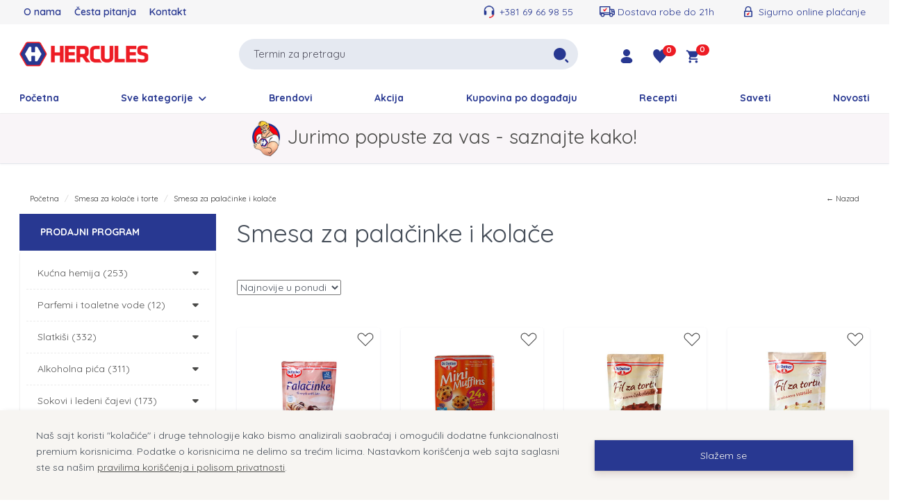

--- FILE ---
content_type: text/html; charset=UTF-8
request_url: https://hercules.rs/category/sve-za-torte-i-kolace-smesa-za-kolace-i-torte-smesa-za-palacinke-i-kolace
body_size: 40195
content:
<!doctype html>
<html lang="sr" itemscope itemtype="http://schema.org/WebPage">
<head>
	<meta charset="utf-8">
    <title>Smesa za palačinke i kolače</title>
    <meta name="description" content=""/>
    <meta name="keywords" content="Smesa za palačinke i kolače"/>

    <meta name="author" content="explicit.rs" />

    <link rel="preconnect" href="//fonts.gstatic.com">
    <link rel="canonical" href="https://hercules.rs/category/sve-za-torte-i-kolace-smesa-za-kolace-i-torte-smesa-za-palacinke-i-kolace" />
    
    <meta name="viewport" content="width=device-width,minimum-scale=1,initial-scale=1">
    <meta http-equiv="X-UA-Compatible" content="IE=edge">
	<meta name="theme-color" content="#000">
    <meta name="msapplication-navbutton-color" content="#000">
    <meta name="apple-mobile-web-app-status-bar-style" content="#000">

    <link rel="icon" type="image/png" href="https://hercules.rs/img/favicon.png" />
    <link rel="apple-touch-icon" sizes="144x144" href="https://hercules.rs/img/favicon-apple.png">
	<meta name="robots" content="INDEX, FOLLOW">

    <meta name="apple-mobile-web-app-capable" content="yes" />
    <meta name="apple-mobile-web-app-title" content="Hercules retail doo" />
    <link rel="apple-touch-icon" href="https://hercules.rs/img/favicon-apple.png" />

    <meta name="mobile-web-app-capable" content="yes" />
    <meta name="aplication-name" content="Hercules retail doo" />
    <link rel="icon" type="icon/png" href="https://hercules.rs/img/favicon-apple.png" />
    <link rel="index" title="Hercules retail doo - Internet prodavnica" href="https://hercules.rs">

	<link href="/css/bootstrap.min.css" rel="preload stylesheet" media="screen" as="style" />
	<link href="/css/bootstrap-theme.css" rel="preload stylesheet" media="screen" as="style" />
	<link href="/vendors/mega-menu/original/solid-menu.css" rel="preload stylesheet" as="style" />
	<!--<link href="/vendors/mega-menu2/webslidemenu.css" rel="preload stylesheet" as="style" />-->
	<link href="/custom.css" rel="preload stylesheet subresource" as="style" />
    <link href="/helper.css" rel="preload stylesheet subresource" as="style" />
    <link href="/theme.css?v=1.23" rel="preload stylesheet subresource" as="style" />



    <meta property="og:type" content="article" />
    <meta property="og:title" content="Smesa za palačinke i kolače" />
    <meta property="og:description" content="" />
    <meta property="og:image" content="https://hercules.rs/img/share.jpg" />
    <meta property="og:url" content="https://hercules.rs/category/sve-za-torte-i-kolace-smesa-za-kolace-i-torte-smesa-za-palacinke-i-kolace" />
    <meta property="og:site_name" content="hercules.rs" />
    <meta property="fb:app_id" content="528377287530154" />
    <meta property="fb:admins" content="754469051" />

	<!-- Dublin Core -->
	<meta name="DC.title" content="Smesa za palačinke i kolače"/>

	<!-- Tweeter cards -->
	<meta name="twitter:card" content="summary"/>
	<meta name="twitter:site" content="@hercules.rs"/>
	<meta name="twitter:image" content="/img/share.jpg"/>
	<meta name="twitter:title" content="Smesa za palačinke i kolače"/>
	<meta name="twitter:description" content=""/>

	<!-- Google meta -->
	<meta itemprop="image" content="/img/share.jpg"/>
	<meta itemprop="title" content="Smesa za palačinke i kolače" />
	<meta itemprop="description" content=""/>

	<style type="text/css">
	.shop .sidebar { position: relative; z-index: 9; left: auto; top: auto; }

	.sidebar .active {font-weight: 700!important;color: #5eca98!important; }
	.sidebar .active ul a { font-weight: 400!important;color: #454d58!important; }
    /*
	.sidebar ul li a { text-transform: uppercase;}
	.sidebar ul li ul li a { text-transform: capitalize;}
    */
	</style>
</head>

<body class="shop category sve-za-torte-i-kolace-smesa-za-kolace-i-torte-smesa-za-palacinke-i-kolace">


<!--<noscript><iframe src="https://www.googletagmanager.com/ns.html?id=GTM-PRLM6QD" height="0" width="0" style="display:none;visibility:hidden"></iframe></noscript>-->

<div class="border">

<header id="header">

	<noscript>
		<div class="btn btn-danger btn-block"><b>GREŠKA</b> - Da bi sajt ispravno radio, neophodno je da uključite JavaScript u browser-u !!!</div>
	</noscript>

	


    <div class="top hidden-xs">

        <div class="container">
            <div class="row">

                <div class="col-md-6 col-sm-6 text-left">
                    <a href="/page/o-nama">O nama</a> 
                    <a href="/page/cesta-pitanja">Česta pitanja</a> 
                    <a href="/page/kontakt">Kontakt</a>
                </div>

                <div class="col-md-6 col-sm-6 text-right icons">
                    <a href="tel:+38169669855"><span class="top-icon-box"></span>+381 69 66 98 55</a>
                    <a href=""><span class="top-icon-box truck"></span>Dostava robe do 21h</a>
                    <a href=""><span class="top-icon-box pay"></span>Sigurno online plaćanje</a>
                </div>                

            </div> <!-- /.row -->
        </div> <!-- /.container -->

    </div> <!-- /.top -->




	<div class="middle hidden-xs">

		<div class="container">
            <div class="row flex flex-align-center">


				<div class="col-md-3 col-sm-3">
					<div id="logo" class="logo"><a href="/" title="Hercules retail doo - Internet prodavnica"><img src="/img/logo.png" width="" height="" title="Hercules retail doo - Internet prodavnica" alt="Hercules retail doo - Internet prodavnica"></a></div>
				</div>


				<div class="col-md-5 col-sm-5 hidden-xs">
					<div class="advanced-search">
						<div class="row">
						    <form class="navbar-form search" action="/search.php" method="get">
			    			    <div class="input">
			    			        <input type="text" aria-labelledby="search" class="typeahead fuzzySearchQuery" name="search" placeholder="Termin za pretragu" value="" required="required" pattern=".{2,}"><!-- fuzzySearchQuery searchQuery -->
			    			    </div>
			    			    <input type="hidden" name="registersearch">
			    			    <div class="button"><input type="submit" value=""></div>
			    			</form>
		    			</div>
		            </div>
				</div>
	

				<div class="col-md-4 col-sm-4 menu-cart">
					<ul class="flex flex-align-center">
						<li>
							<a href="/page/user-home"><svg width="50px" height="50px" viewBox="0 0 24 24" fill="none" xmlns="http://www.w3.org/2000/svg"> <path fill-rule="evenodd" clip-rule="evenodd" d="M12 2C9.23858 2 7 4.23858 7 7C7 9.76142 9.23858 12 12 12C14.7614 12 17 9.76142 17 7C17 4.23858 14.7614 2 12 2Z" /> <path fill-rule="evenodd" clip-rule="evenodd" d="M12 13C8.03683 13 5.48769 14.4462 4.13838 16.655C3.30094 18.0259 3.62147 19.4526 4.47764 20.4474C5.29895 21.4018 6.62227 22 7.99999 22H16C17.3777 22 18.701 21.4018 19.5224 20.4474C20.3785 19.4526 20.6991 18.0259 19.8616 16.655C18.5123 14.4462 15.9632 13 12 13Z" /> </svg></a>
							
        <ul class="user-menu-dropdown">
            <li class="vrh"></li>
            <li class="m-b-20"><a href="/page/user-login?nexturl=https://hercules.rs/category/sve-za-torte-i-kolace-smesa-za-kolace-i-torte-smesa-za-palacinke-i-kolace">Prijavi se</a></li>
            <li><a href="/page/user-login?register">Registruj se</a></li>
        </ul>
    
						</li>
						<li><a href="/wishlist.php" class="wishlist-cart" title="Moja lista želja"><svg height="50px" width="50px" version="1.1" id="_x32_" xmlns="http://www.w3.org/2000/svg" xmlns:xlink="http://www.w3.org/1999/xlink" viewBox="0 0 512 512" xml:space="preserve"><path class="st0" d="M456.795,27.9c-74.557-59.281-178.762-17.77-200.801,65.114C233.954,10.13,129.758-31.381,55.202,27.9 c-71.446,56.823-65.676,169.955,4.27,260.67c64.627,83.824,165.602,164.591,192.814,220.66c1.077,2.236,3.506,2.77,3.709,2.77 c0.211,0,2.641-0.534,3.727-2.77c27.192-56.069,128.168-136.836,192.804-220.66C522.48,197.856,528.24,84.723,456.795,27.9z"/></svg><span class="badge hidden-xs">0</span></a></li>
		                <li class="cart-container"><a href="/checkout.php#form_order_right" class="shopping-cart" title="Idi u korpu"><svg width="30px" height="30px" viewBox="0 0 24 24" fill="none" xmlns="http://www.w3.org/2000/svg"> <path d="M8.7351 14.0181C8.91085 13.6985 9.24662 13.5 9.61132 13.5H16.47C17.22 13.5 17.88 13.09 18.22 12.47L21.6008 6.33041C21.7106 6.13097 21.7448 5.91025 21.7129 5.70131C21.8904 5.52082 22 5.27321 22 5C22 4.44772 21.5523 4 21 4H6C5.96703 4 5.93443 4.0016 5.90228 4.00471L5.7317 3.64435C5.40095 2.94557 4.69708 2.5 3.92398 2.5H2.92004C2.36776 2.5 1.92004 2.94772 1.92004 3.5C1.92004 4.05228 2.36776 4.5 2.92004 4.5H3.14518C3.6184 4.5 4.04931 4.77254 4.25211 5.20011L7.08022 11.1627C7.35632 11.7448 7.33509 12.4243 7.02318 12.988L6.17004 14.53C5.44004 15.87 6.40004 17.5 7.92004 17.5H18.92C19.4723 17.5 19.92 17.0523 19.92 16.5C19.92 15.9477 19.4723 15.5 18.92 15.5H9.61131C8.85071 15.5 8.36855 14.6845 8.7351 14.0181Z" /> <path d="M7.92005 18.5C6.82005 18.5 5.93005 19.4 5.93005 20.5C5.93005 21.6 6.82005 22.5 7.92005 22.5C9.02005 22.5 9.92005 21.6 9.92005 20.5C9.92005 19.4 9.02005 18.5 7.92005 18.5Z" /> <path d="M17.9201 18.5C16.8201 18.5 15.9301 19.4 15.9301 20.5C15.9301 21.6 16.8201 22.5 17.9201 22.5C19.0201 22.5 19.9201 21.6 19.9201 20.5C19.9201 19.4 19.0201 18.5 17.9201 18.5Z" /> </svg><span class="badge hidden-xs" id="cartBadge">0</span></a></li>
					</ul>
				</div>
				
				
            </div> <!-- /.row -->
		</div> <!-- /.container -->
	
	</div> <!-- /.middle -->





	<div class="bottom ">

		<div id="nav-section">
			<div class="container solid-menus" id="solidMenus">
		      <nav class="navbar navbar-default no-border-radius no-margin no-bg"><!-- no-bg, bg-red, bg-dark, bg-custom... -->
		         
		         <div id="navbar-inner-container">
		            
		            <div class="navbar-header">
		                <button type="button" class="navbar-toggle navbar-toggle-left" data-toggle="collapse" data-target="#solidMenu" aria-label="Menu button">
			               <span class="icon-bar"></span>
			               <span class="icon-bar"></span>
			               <span class="icon-bar last"></span>                      
		                </button>
		                
		                <a class="navbar-brand navbar-brand-center visible-xs" href="/"><img src="/img/logo.png" width="" height="" alt="Hercules retail doo - Internet prodavnica"></a>
		                
		                <a href="/checkout.php#form_order_right" class="shopping-cart visible-xs" title="Checkout">
		               		<span><svg width="30px" height="30px" viewBox="0 0 24 24" fill="none" xmlns="http://www.w3.org/2000/svg"> <path d="M8.7351 14.0181C8.91085 13.6985 9.24662 13.5 9.61132 13.5H16.47C17.22 13.5 17.88 13.09 18.22 12.47L21.6008 6.33041C21.7106 6.13097 21.7448 5.91025 21.7129 5.70131C21.8904 5.52082 22 5.27321 22 5C22 4.44772 21.5523 4 21 4H6C5.96703 4 5.93443 4.0016 5.90228 4.00471L5.7317 3.64435C5.40095 2.94557 4.69708 2.5 3.92398 2.5H2.92004C2.36776 2.5 1.92004 2.94772 1.92004 3.5C1.92004 4.05228 2.36776 4.5 2.92004 4.5H3.14518C3.6184 4.5 4.04931 4.77254 4.25211 5.20011L7.08022 11.1627C7.35632 11.7448 7.33509 12.4243 7.02318 12.988L6.17004 14.53C5.44004 15.87 6.40004 17.5 7.92004 17.5H18.92C19.4723 17.5 19.92 17.0523 19.92 16.5C19.92 15.9477 19.4723 15.5 18.92 15.5H9.61131C8.85071 15.5 8.36855 14.6845 8.7351 14.0181Z" /> <path d="M7.92005 18.5C6.82005 18.5 5.93005 19.4 5.93005 20.5C5.93005 21.6 6.82005 22.5 7.92005 22.5C9.02005 22.5 9.92005 21.6 9.92005 20.5C9.92005 19.4 9.02005 18.5 7.92005 18.5Z" /> <path d="M17.9201 18.5C16.8201 18.5 15.9301 19.4 15.9301 20.5C15.9301 21.6 16.8201 22.5 17.9201 22.5C19.0201 22.5 19.9201 21.6 19.9201 20.5C19.9201 19.4 19.0201 18.5 17.9201 18.5Z" /> </svg></span> 
		               		<span class="badge">0</span>
		               	</a>
		            </div>
 
		            <div class="collapse navbar-collapse" id="solidMenu">

		                <ul class="navbar-nav flex">

							<li class="dropdown-convey-width" data-animation="fadeIn"><a href="/">Početna</a></li>

							<!-- Mobile items -->
							<li class="dropdown-convey-width hidden" data-animation="fadeIn">
								<a href="/checkout.php"><span class="fas fa-shopping-cart" aria-hidden="true"></span> Idi u korpu &nbsp; <span class="badge">0</span></a>
							</li>
							<li class="dropdown-convey-width visible-xs" data-animation="fadeIn">
								<a href="/page/user-home" rel="nofollow" ><svg width="50px" height="50px" viewBox="0 0 24 24" fill="none" xmlns="http://www.w3.org/2000/svg"> <path fill-rule="evenodd" clip-rule="evenodd" d="M12 2C9.23858 2 7 4.23858 7 7C7 9.76142 9.23858 12 12 12C14.7614 12 17 9.76142 17 7C17 4.23858 14.7614 2 12 2Z" /> <path fill-rule="evenodd" clip-rule="evenodd" d="M12 13C8.03683 13 5.48769 14.4462 4.13838 16.655C3.30094 18.0259 3.62147 19.4526 4.47764 20.4474C5.29895 21.4018 6.62227 22 7.99999 22H16C17.3777 22 18.701 21.4018 19.5224 20.4474C20.3785 19.4526 20.6991 18.0259 19.8616 16.655C18.5123 14.4462 15.9632 13 12 13Z" /> </svg> Moj nalog</a>
								<div style="position: relative; float: right; z-index: 9999;"></div>
							</li>
							<li class="dropdown-convey-width visible-xs" data-animation="fadeIn">
								<a href="/wishlist.php"><svg height="50px" width="50px" version="1.1" id="_x32_" xmlns="http://www.w3.org/2000/svg" xmlns:xlink="http://www.w3.org/1999/xlink" viewBox="0 0 512 512" xml:space="preserve"><path class="st0" d="M456.795,27.9c-74.557-59.281-178.762-17.77-200.801,65.114C233.954,10.13,129.758-31.381,55.202,27.9 c-71.446,56.823-65.676,169.955,4.27,260.67c64.627,83.824,165.602,164.591,192.814,220.66c1.077,2.236,3.506,2.77,3.709,2.77 c0.211,0,2.641-0.534,3.727-2.77c27.192-56.069,128.168-136.836,192.804-220.66C522.48,197.856,528.24,84.723,456.795,27.9z"/></svg> Moja lista želja</a>
							</li>



                            
        <!-- DropDown -->
        <li class="dropdown" data-animation="fadeIn">
            <a class="dropdown-toggle" data-toggle="dropdown" href="#">
                <i class="icon-line2-settings icn-left visible-sm-inline"></i><span class="hidden-sm"> Sve kategorije </span> <i class="fa fa-angle-down " aria-hidden="true"></i>
            </a>
            <ul class="dropdown-menu no-border-radius">
    <li><a href="/category/kucna-hemija">Kućna hemija </a></li><li><a href="/category/parfemi-i-toaletne-vode">Parfemi i toaletne vode </a></li><li><a href="/category/slatkisi">Slatkiši </a></li><li><a href="/category/alkoholna-pica">Alkoholna pića </a></li><li><a href="/category/sokovi-i-ledeni-cajevi">Sokovi i ledeni čajevi </a></li><li><a href="/category/grickalice">Grickalice </a></li><li><a href="/category/licna-higijena">Lična higijena </a></li><li><a href="/category/kafa-i-cajevi">Kafa i čajevi </a></li><li><a href="/category/osnovne-zivotne-namirnice">Osnovne životne namirnice </a></li><li><a href="/category/voda">Voda </a></li><li><a href="/category/testenine-sosevi-i-instant-jela">Testenine, sosevi i instant jela </a></li><li><a href="/category/konzerve-i-gotova-jela">Konzerve i gotova jela </a></li><li><a href="/category/zdrava-i-dijetalna-hrana">Zdrava i dijetalna hrana </a></li><li><a href="/category/sve-za-domacinstvo">Sve za domaćinstvo </a></li><li><a href="/category/zimnica-konzervirano-voce-i-povrce-i-med">Zimnica, konzervirano voće i povrće i med </a></li><li><a href="/category/papirna-galanterija">Papirna galanterija </a></li><li><a href="/category/supe-i-zacini">Supe i začini </a></li><li><a href="/category/sve-za-decu-i-bebe">Sve za decu i bebe </a></li><li><a href="/category/hleb-i-peciva">Hleb i peciva </a></li><li><a href="/category/prilozi-i-namazi-jelima">Prilozi i namazi jelima </a></li><li><a href="/category/kucni-ljubimci">Kućni ljubimci </a></li><li><a href="/category/muska-licna-higijena">Muška lična higijena </a></li><li><a href="/category/sve-za-torte-i-kolace">Sve za torte i kolače </a></li><li><a href="/category/mleko-i-mlecni-proizvodi">Mleko i mlečni proizvodi </a></li><li><a href="/category/kancelarijski-i-skolski-pribor">Kancelarijski i školski pribor </a></li><li><a href="/category/sminka-i-preparati-za-skidanje-sminke">Šminka i preparati za skidanje šminke </a></li><li><a href="/category/apoteka">Apoteka </a></li></ul></li>



                            <li class="dropdown-convey-width" data-animation="fadeIn"><a href="/page/brendovi">Brendovi</a></li>
                            <li class="dropdown-convey-width" data-animation="fadeIn"><a href="/action.php?offer-type_salesprice">Akcija</a></li>
                            <li class="dropdown-convey-width hidden" data-animation="fadeIn"><a href="/action.php?offer-type_expire">Artikli sa kratkim rokom trajanja</a></li>

                            <li class="dropdown-convey-width" data-animation="fadeIn"><a href="/page/vas-dogadjaj">Kupovina po događaju</a></li>
                            <li class="dropdown-convey-width" data-animation="fadeIn"><a href="/page/recepti">Recepti</a></li>
                            <li class="dropdown-convey-width" data-animation="fadeIn"><a href="/page/saveti">Saveti</a></li>
                            <li class="dropdown-convey-width" data-animation="fadeIn"><a href="/page/vesti">Novosti</a></li>

                            <li class="dropdown-convey-width visible-xs" data-animation="fadeIn"><a href="/page/o-nama">O nama</a></li>
                            <li class="dropdown-convey-width visible-xs" data-animation="fadeIn"><a href="/page/cesta-pitanja">Česta pitanja</a></li>
                            <li class="dropdown-convey-width visible-xs" data-animation="fadeIn"><a href="/page/kontakt">Kontakt</a></li>                   




		                </ul>

		            </div> <!-- menu end -->
		            

		            <form action="/search.php" method="GET" id="top-search" class="no-margin" style="display: none;">
		               <div class="col-lg-12 no-padding advanced-search">
		                  <div class="form-group no-margin">
		                     <input class="form-control no-border fuzzySearchQuery" id="search_term" name="search" placeholder="Termin za pretragu" value="" type="text">
		    			    <input type="hidden" name="registersearch">
		    			    <div class="button hidden"><input type="submit" value="Traži"></div>
		                  </div>
		               </div>
		            </form>

		            <div class="navbar-pos-search visible-xs">
		               <a href="#" title="Traži" class="x-search x-search-trigger navbar-link" rel="noopener nofollow"><svg width="30px" height="30px" viewBox="0 0 24 24" fill="none" xmlns="http://www.w3.org/2000/svg"> <path d="M18 11C18 14.866 14.866 18 11 18C7.13401 18 4 14.866 4 11C4 7.13401 7.13401 4 11 4C14.866 4 18 7.13401 18 11Z" /> <path d="M20 20L18 18" stroke-width="2" stroke-linecap="round"/> </svg></a>
		               <a href="#" title="Traži" class="x-search x-search-close navbar-link" style="display: none;" rel="noopener nofollow"><i class="icon-line-cross"></i></a>
		            </div>

		         </div>

		      </nav>
		   </div>
		</div>

	</div> <!-- /.bottom -->
	
	
	<div class="bottom2 text-center">
	    <div class="container">
    	    <div class="row">
        	    <div class="flex flex-justify-center icons">
                    <a href="/page/kako-funkcionise-hercules" style="font-size:28px"><img src="/img/hercules-mali.png" alt="Jurimo popuste za vas" style="width: 40px; margin-right: 10px;" />Jurimo popuste za vas - saznajte kako!</a>
        	     </div>
    	    </div>
	    </div>
	</div>
	
	

</header> <!-- /header -->

<div class="container bg-color">

    <div class="row">
    
        
		<div class="col-md-12">
			<ul class="breadcrumb">
				<li><a href="/">Početna</a></li>
				<li><a href="/category/sve-za-torte-i-kolace-smesa-za-kolace-i-torte">Smesa za kolače i torte</a></li>				<li class="active">Smesa za palačinke i kolače</li>
				<li class="back"><a onclick="goBack()">← Nazad</a></li>
			</ul>
		</div>
        <div class="clearfix"></div>

        <div class="col-md-3 sidebar">

        	<div class="cat-title hidden-xs">PRODAJNI PROGRAM</div>
			        
        	<div class="navbar navbar-default" id="vertical-menu" role="navigation"> 
        
        	    <div class="navbar-header">
                    <button type="button" class="navbar-toggle" data-toggle="collapse" data-target="#left-menu-target">
                        <span class="sr-only">Toggle navigation</span>
                        <span class="icon-bar"></span>
                        <span class="icon-bar"></span>
                        <span class="icon-bar"></span>
                    </button>
                    <a class="navbar-brand visible-xs" href="#" data-toggle="collapse" data-target="#left-menu-target">PRODAJNI PROGRAM</a>
        	    </div>
        	    
        	    <div class="navbar-collapse collapse" id="left-menu-target">
                    <ul class="list-group panel">
						
						<li class="kucna-hemija">
							<a data-toggle="collapse" class="icon-right" href="#kucna-hemija"><i class="fa fa-caret-down pull-right"></i></a>
							<a href="/category/kucna-hemija" class="list-group-item">Kućna hemija (253)</a>
						<ul class="collapse" id="kucna-hemija">
						<li class="kucna-hemija-sredstva-za-pranje-i-odrzavanje-vesa">
							<a data-toggle="collapse" class="icon-right" href="#kucna-hemija-sredstva-za-pranje-i-odrzavanje-vesa"><i class="fa fa-caret-down pull-right"></i></a>
							<a href="/category/kucna-hemija-sredstva-za-pranje-i-odrzavanje-vesa" class="list-group-item">Sredstva za pranje i održavanje veša (100)</a>
						<ul class="collapse" id="kucna-hemija-sredstva-za-pranje-i-odrzavanje-vesa"><li class="kucna-hemija-sredstva-za-pranje-i-odrzavanje-vesa-tecni-deterdzent-za-pranje-vesa"><a href="/category/kucna-hemija-sredstva-za-pranje-i-odrzavanje-vesa-tecni-deterdzent-za-pranje-vesa" class="list-group-item no-subcategory">Tečni deterdžent za pranje veša (18)</a></li><li class="kucna-hemija-sredstva-za-pranje-i-odrzavanje-vesa-tablete-za-pranje-vesa"><a href="/category/kucna-hemija-sredstva-za-pranje-i-odrzavanje-vesa-tablete-za-pranje-vesa" class="list-group-item no-subcategory">Tablete za pranje veša (8)</a></li><li class="kucna-hemija-sredstva-za-pranje-i-odrzavanje-vesa-omeksivaci"><a href="/category/kucna-hemija-sredstva-za-pranje-i-odrzavanje-vesa-omeksivaci" class="list-group-item no-subcategory">Omekšivači (28)</a></li><li class="kucna-hemija-sredstva-za-pranje-i-odrzavanje-vesa-praskasti-deterdzent-za-pranje-vesa"><a href="/category/kucna-hemija-sredstva-za-pranje-i-odrzavanje-vesa-praskasti-deterdzent-za-pranje-vesa" class="list-group-item no-subcategory">Praškasti deterdžent za pranje veša (22)</a></li><li class="kucna-hemija-sredstva-za-pranje-i-odrzavanje-vesa-sredstva-za-uklanjanje-fleka"><a href="/category/kucna-hemija-sredstva-za-pranje-i-odrzavanje-vesa-sredstva-za-uklanjanje-fleka" class="list-group-item no-subcategory">Sredstva za uklanjanje fleka (13)</a></li><li class="kucna-hemija-sredstva-za-pranje-i-odrzavanje-vesa-sredstva-za-pranje-i-odrzavanje-vesa-ostalo"><a href="/category/kucna-hemija-sredstva-za-pranje-i-odrzavanje-vesa-sredstva-za-pranje-i-odrzavanje-vesa-ostalo" class="list-group-item no-subcategory">Sredstva za pranje i održavanje veša ostalo (5)</a></li><li class="kucna-hemija-sredstva-za-pranje-i-odrzavanje-vesa-izbeljivaci"><a href="/category/kucna-hemija-sredstva-za-pranje-i-odrzavanje-vesa-izbeljivaci" class="list-group-item no-subcategory">Izbeljivači (1)</a></li><li class="kucna-hemija-sredstva-za-pranje-i-odrzavanje-vesa-sapun-za-ves"><a href="/category/kucna-hemija-sredstva-za-pranje-i-odrzavanje-vesa-sapun-za-ves" class="list-group-item no-subcategory">Sapun za veš (2)</a></li><li class="kucna-hemija-sredstva-za-pranje-i-odrzavanje-vesa-pomoc-u-peglanju"><a href="/category/kucna-hemija-sredstva-za-pranje-i-odrzavanje-vesa-pomoc-u-peglanju" class="list-group-item no-subcategory">Pomoć u peglanju (3)</a></li></ul></li>
						<li class="kucna-hemija-sredstva-za-pranje-sudova">
							<a data-toggle="collapse" class="icon-right" href="#kucna-hemija-sredstva-za-pranje-sudova"><i class="fa fa-caret-down pull-right"></i></a>
							<a href="/category/kucna-hemija-sredstva-za-pranje-sudova" class="list-group-item">Sredstva za pranje sudova (28)</a>
						<ul class="collapse" id="kucna-hemija-sredstva-za-pranje-sudova"><li class="kucna-hemija-sredstva-za-pranje-sudova-deterdzent-za-rucno-pranje-sudova"><a href="/category/kucna-hemija-sredstva-za-pranje-sudova-deterdzent-za-rucno-pranje-sudova" class="list-group-item no-subcategory">Deterdžent za ručno pranje sudova (20)</a></li><li class="kucna-hemija-sredstva-za-pranje-sudova-tablete-za-masinsko-pranje-sudova"><a href="/category/kucna-hemija-sredstva-za-pranje-sudova-tablete-za-masinsko-pranje-sudova" class="list-group-item no-subcategory">Tablete za mašinsko pranje sudova (3)</a></li><li class="kucna-hemija-sredstva-za-pranje-sudova-so-za-pranje-sudova"><a href="/category/kucna-hemija-sredstva-za-pranje-sudova-so-za-pranje-sudova" class="list-group-item no-subcategory">So za pranje sudova </a></li><li class="kucna-hemija-sredstva-za-pranje-sudova-deterdzent-za-masinsko-pranje-sudova"><a href="/category/kucna-hemija-sredstva-za-pranje-sudova-deterdzent-za-masinsko-pranje-sudova" class="list-group-item no-subcategory">Deterdžent za mašinsko pranje sudova </a></li><li class="kucna-hemija-sredstva-za-pranje-sudova-sjaj-za-sudove"><a href="/category/kucna-hemija-sredstva-za-pranje-sudova-sjaj-za-sudove" class="list-group-item no-subcategory">Sjaj za sudove (3)</a></li><li class="kucna-hemija-sredstva-za-pranje-sudova-ostalo-za-pranje-sudova"><a href="/category/kucna-hemija-sredstva-za-pranje-sudova-ostalo-za-pranje-sudova" class="list-group-item no-subcategory">Ostalo za pranje sudova (1)</a></li><li class="kucna-hemija-sredstva-za-pranje-sudova-sredstva-za-ciscenje-masine-za-sudove"><a href="/category/kucna-hemija-sredstva-za-pranje-sudova-sredstva-za-ciscenje-masine-za-sudove" class="list-group-item no-subcategory">Sredstva za čišćenje mašine za sudove (1)</a></li></ul></li>
						<li class="kucna-hemija-sredstva-za-odrzavanje-higijene">
							<a data-toggle="collapse" class="icon-right" href="#kucna-hemija-sredstva-za-odrzavanje-higijene"><i class="fa fa-caret-down pull-right"></i></a>
							<a href="/category/kucna-hemija-sredstva-za-odrzavanje-higijene" class="list-group-item">Sredstva za održavanje higijene (80)</a>
						<ul class="collapse" id="kucna-hemija-sredstva-za-odrzavanje-higijene"><li class="kucna-hemija-sredstva-za-odrzavanje-higijene-sredstvo-za-ciscenje-kupatila"><a href="/category/kucna-hemija-sredstva-za-odrzavanje-higijene-sredstvo-za-ciscenje-kupatila" class="list-group-item no-subcategory">Sredstvo za čišćenje kupatila (16)</a></li><li class="kucna-hemija-sredstva-za-odrzavanje-higijene-sredstva-za-ciscenje-podova-i-tepiha"><a href="/category/kucna-hemija-sredstva-za-odrzavanje-higijene-sredstva-za-ciscenje-podova-i-tepiha" class="list-group-item no-subcategory">Sredstva za čišćenje podova i tepiha (9)</a></li><li class="kucna-hemija-sredstva-za-odrzavanje-higijene-sredstva-za-namestaj"><a href="/category/kucna-hemija-sredstva-za-odrzavanje-higijene-sredstva-za-namestaj" class="list-group-item no-subcategory">Sredstva za nameštaj (7)</a></li><li class="kucna-hemija-sredstva-za-odrzavanje-higijene-za-ciscenje-prozora-i-staklenih-povrsina"><a href="/category/kucna-hemija-sredstva-za-odrzavanje-higijene-za-ciscenje-prozora-i-staklenih-povrsina" class="list-group-item no-subcategory">Za čišćenje prozora i staklenih površina (5)</a></li><li class="kucna-hemija-sredstva-za-odrzavanje-higijene-sredstva-za-ciscenje-kuhinje"><a href="/category/kucna-hemija-sredstva-za-odrzavanje-higijene-sredstva-za-ciscenje-kuhinje" class="list-group-item no-subcategory">Sredstva za čišćenje kuhinje (11)</a></li><li class="kucna-hemija-sredstva-za-odrzavanje-higijene-abrazivi"><a href="/category/kucna-hemija-sredstva-za-odrzavanje-higijene-abrazivi" class="list-group-item no-subcategory">Abrazivi (6)</a></li><li class="kucna-hemija-sredstva-za-odrzavanje-higijene-ostala-sredstva"><a href="/category/kucna-hemija-sredstva-za-odrzavanje-higijene-ostala-sredstva" class="list-group-item no-subcategory">Ostala sredstva (3)</a></li><li class="kucna-hemija-sredstva-za-odrzavanje-higijene-za-negu-i-ciscenje-obuce"><a href="/category/kucna-hemija-sredstva-za-odrzavanje-higijene-za-negu-i-ciscenje-obuce" class="list-group-item no-subcategory">Za negu i čišćenje obuće (11)</a></li><li class="kucna-hemija-sredstva-za-odrzavanje-higijene-uklanjanje-kamenca"><a href="/category/kucna-hemija-sredstva-za-odrzavanje-higijene-uklanjanje-kamenca" class="list-group-item no-subcategory">Uklanjanje kamenca (1)</a></li><li class="kucna-hemija-sredstva-za-odrzavanje-higijene-univerzalna-sredstva"><a href="/category/kucna-hemija-sredstva-za-odrzavanje-higijene-univerzalna-sredstva" class="list-group-item no-subcategory">Univerzalna sredstva (11)</a></li></ul></li>
						<li class="kucna-hemija-osvezivaci">
							<a data-toggle="collapse" class="icon-right" href="#kucna-hemija-osvezivaci"><i class="fa fa-caret-down pull-right"></i></a>
							<a href="/category/kucna-hemija-osvezivaci" class="list-group-item">Osveživači (36)</a>
						<ul class="collapse" id="kucna-hemija-osvezivaci"><li class="kucna-hemija-osvezivaci-wc-osvezivaci"><a href="/category/kucna-hemija-osvezivaci-wc-osvezivaci" class="list-group-item no-subcategory">WC osveživači (17)</a></li><li class="kucna-hemija-osvezivaci-osvezivaci-prostora-i-mirisne-svece"><a href="/category/kucna-hemija-osvezivaci-osvezivaci-prostora-i-mirisne-svece" class="list-group-item no-subcategory">Osveživači prostora i mirisne sveće (19)</a></li></ul></li>
						<li class="kucna-hemija-zastita-od-insekata-i-ostalih-stetocina">
							<a data-toggle="collapse" class="icon-right" href="#kucna-hemija-zastita-od-insekata-i-ostalih-stetocina"><i class="fa fa-caret-down pull-right"></i></a>
							<a href="/category/kucna-hemija-zastita-od-insekata-i-ostalih-stetocina" class="list-group-item">Zaštita od insekata i ostalih štetočina (9)</a>
						<ul class="collapse" id="kucna-hemija-zastita-od-insekata-i-ostalih-stetocina"><li class="kucna-hemija-zastita-od-insekata-i-ostalih-stetocina-sredstva-protiv-insekata-i-ostalih-stetocina"><a href="/category/kucna-hemija-zastita-od-insekata-i-ostalih-stetocina-sredstva-protiv-insekata-i-ostalih-stetocina" class="list-group-item no-subcategory">Sredstva protiv insekata i ostalih štetočina (9)</a></li></ul></li></ul></li>
						<li class="parfemi-i-toaletne-vode">
							<a data-toggle="collapse" class="icon-right" href="#parfemi-i-toaletne-vode"><i class="fa fa-caret-down pull-right"></i></a>
							<a href="/category/parfemi-i-toaletne-vode" class="list-group-item">Parfemi i toaletne vode (12)</a>
						<ul class="collapse" id="parfemi-i-toaletne-vode">
						<li class="setovi-parfema">
							<a data-toggle="collapse" class="icon-right" href="#setovi-parfema"><i class="fa fa-caret-down pull-right"></i></a>
							<a href="/category/setovi-parfema" class="list-group-item">Setovi parfema </a>
						<ul class="collapse" id="setovi-parfema"><li class="zenski-setovi"><a href="/category/zenski-setovi" class="list-group-item no-subcategory">Ženski setovi </a></li><li class="muski-setovi"><a href="/category/muski-setovi" class="list-group-item no-subcategory">Muški setovi </a></li></ul></li>
						<li class="toaletne-vode">
							<a data-toggle="collapse" class="icon-right" href="#toaletne-vode"><i class="fa fa-caret-down pull-right"></i></a>
							<a href="/category/toaletne-vode" class="list-group-item">Toaletne vode (10)</a>
						<ul class="collapse" id="toaletne-vode"><li class="toaletna-voda"><a href="/category/toaletna-voda" class="list-group-item no-subcategory">Toaletna voda (10)</a></li></ul></li>
						<li class="parfemi">
							<a data-toggle="collapse" class="icon-right" href="#parfemi"><i class="fa fa-caret-down pull-right"></i></a>
							<a href="/category/parfemi" class="list-group-item">Parfemi (2)</a>
						<ul class="collapse" id="parfemi"><li class="muski-parfemi"><a href="/category/muski-parfemi" class="list-group-item no-subcategory">Muški parfemi </a></li><li class="unisex-parfemi"><a href="/category/unisex-parfemi" class="list-group-item no-subcategory">Unisex parfemi (1)</a></li><li class="zenski-parfemi"><a href="/category/zenski-parfemi" class="list-group-item no-subcategory">Ženski parfemi (1)</a></li></ul></li></ul></li>
						<li class="slatkisi">
							<a data-toggle="collapse" class="icon-right" href="#slatkisi"><i class="fa fa-caret-down pull-right"></i></a>
							<a href="/category/slatkisi" class="list-group-item">Slatkiši (332)</a>
						<ul class="collapse" id="slatkisi">
						<li class="slatkisi-cokoladni-svet">
							<a data-toggle="collapse" class="icon-right" href="#slatkisi-cokoladni-svet"><i class="fa fa-caret-down pull-right"></i></a>
							<a href="/category/slatkisi-cokoladni-svet" class="list-group-item">Čokoladni svet (130)</a>
						<ul class="collapse" id="slatkisi-cokoladni-svet"><li class="slatkisi-cokoladni-svet-cokolada"><a href="/category/slatkisi-cokoladni-svet-cokolada" class="list-group-item no-subcategory">Čokolada (49)</a></li><li class="slatkisi-cokoladni-svet-mini-cokolade-i-napolitanke"><a href="/category/slatkisi-cokoladni-svet-mini-cokolade-i-napolitanke" class="list-group-item no-subcategory">Mini čokolade i napolitanke (22)</a></li><li class="slatkisi-cokoladni-svet-praline-i-bombonjere"><a href="/category/slatkisi-cokoladni-svet-praline-i-bombonjere" class="list-group-item no-subcategory">Praline i bombonjere (16)</a></li><li class="slatkisi-cokoladni-svet-cokoladni-krem"><a href="/category/slatkisi-cokoladni-svet-cokoladni-krem" class="list-group-item no-subcategory">Čokoladni krem (19)</a></li><li class="slatkisi-cokoladni-svet-cokolada-za-kuvanje"><a href="/category/slatkisi-cokoladni-svet-cokolada-za-kuvanje" class="list-group-item no-subcategory">Čokolada za kuvanje (4)</a></li><li class="slatkisi-cokoladni-svet-cokoladne-bananice"><a href="/category/slatkisi-cokoladni-svet-cokoladne-bananice" class="list-group-item no-subcategory">Čokoladne bananice (3)</a></li><li class="slatkisi-cokoladni-svet-bajadere"><a href="/category/slatkisi-cokoladni-svet-bajadere" class="list-group-item no-subcategory">Bajadere </a></li><li class="slatkisi-cokoladni-svet-coko-jaja"><a href="/category/slatkisi-cokoladni-svet-coko-jaja" class="list-group-item no-subcategory">Čoko jaja (4)</a></li><li class="slatkisi-cokoladni-svet-drazeje"><a href="/category/slatkisi-cokoladni-svet-drazeje" class="list-group-item no-subcategory">Dražeje (4)</a></li><li class="slatkisi-cokoladni-svet-cokoladni-svet-ostalo"><a href="/category/slatkisi-cokoladni-svet-cokoladni-svet-ostalo" class="list-group-item no-subcategory">Čokoladni svet ostalo (3)</a></li><li class="slatkisi-cokoladni-svet-marcipan"><a href="/category/slatkisi-cokoladni-svet-marcipan" class="list-group-item no-subcategory">Marcipan (2)</a></li><li class="slatkisi-cokoladni-svet-krem-table"><a href="/category/slatkisi-cokoladni-svet-krem-table" class="list-group-item no-subcategory">Krem table (4)</a></li><li class="slatkisi-cokoladni-svet-mini-bar-od-zitarica"><a href="/category/slatkisi-cokoladni-svet-mini-bar-od-zitarica" class="list-group-item no-subcategory">Mini bar od žitarica </a></li></ul></li>
						<li class="slatkisi-slatkisi-bez-glutena-ili-secera">
							<a data-toggle="collapse" class="icon-right" href="#slatkisi-slatkisi-bez-glutena-ili-secera"><i class="fa fa-caret-down pull-right"></i></a>
							<a href="/category/slatkisi-slatkisi-bez-glutena-ili-secera" class="list-group-item">Slatkiši bez glutena ili šećera </a>
						<ul class="collapse" id="slatkisi-slatkisi-bez-glutena-ili-secera"><li class="slatkisi-slatkisi-bez-glutena-ili-secera-keks-bez-glutena"><a href="/category/slatkisi-slatkisi-bez-glutena-ili-secera-keks-bez-glutena" class="list-group-item no-subcategory">Keks bez glutena </a></li><li class="slatkisi-slatkisi-bez-glutena-ili-secera-cokolada-bez-secera"><a href="/category/slatkisi-slatkisi-bez-glutena-ili-secera-cokolada-bez-secera" class="list-group-item no-subcategory">Čokolada bez šećera </a></li><li class="slatkisi-slatkisi-bez-glutena-ili-secera-krem-bez-secera"><a href="/category/slatkisi-slatkisi-bez-glutena-ili-secera-krem-bez-secera" class="list-group-item no-subcategory">Krem bez šećera </a></li><li class="slatkisi-slatkisi-bez-glutena-ili-secera-mini-barovi-bez-glutena"><a href="/category/slatkisi-slatkisi-bez-glutena-ili-secera-mini-barovi-bez-glutena" class="list-group-item no-subcategory">Mini barovi bez glutena </a></li><li class="slatkisi-slatkisi-bez-glutena-ili-secera-keks-bez-secera"><a href="/category/slatkisi-slatkisi-bez-glutena-ili-secera-keks-bez-secera" class="list-group-item no-subcategory">Keks bez šećera </a></li><li class="slatkisi-slatkisi-bez-glutena-ili-secera-bombone-bez-secera"><a href="/category/slatkisi-slatkisi-bez-glutena-ili-secera-bombone-bez-secera" class="list-group-item no-subcategory">Bombone bez šećera </a></li></ul></li>
						<li class="slatkisi-keks">
							<a data-toggle="collapse" class="icon-right" href="#slatkisi-keks"><i class="fa fa-caret-down pull-right"></i></a>
							<a href="/category/slatkisi-keks" class="list-group-item">Keks (97)</a>
						<ul class="collapse" id="slatkisi-keks"><li class="slatkisi-keks-suvi-keks"><a href="/category/slatkisi-keks-suvi-keks" class="list-group-item no-subcategory">Suvi keks (9)</a></li><li class="slatkisi-keks-napolitanke"><a href="/category/slatkisi-keks-napolitanke" class="list-group-item no-subcategory">Napolitanke (20)</a></li><li class="slatkisi-keks-sendvic-i-punjeni-keks"><a href="/category/slatkisi-keks-sendvic-i-punjeni-keks" class="list-group-item no-subcategory">Sendvič i punjeni keks (12)</a></li><li class="slatkisi-keks-integralni-keks"><a href="/category/slatkisi-keks-integralni-keks" class="list-group-item no-subcategory">Integralni keks (10)</a></li><li class="slatkisi-keks-mleveni-keks"><a href="/category/slatkisi-keks-mleveni-keks" class="list-group-item no-subcategory">Mleveni keks (3)</a></li><li class="slatkisi-keks-cajno-pecivo"><a href="/category/slatkisi-keks-cajno-pecivo" class="list-group-item no-subcategory">Čajno pecivo (5)</a></li><li class="slatkisi-keks-biskvit-sa-cokoladom"><a href="/category/slatkisi-keks-biskvit-sa-cokoladom" class="list-group-item no-subcategory">Biskvit sa čokoladom (13)</a></li><li class="slatkisi-keks-jaffa-keks"><a href="/category/slatkisi-keks-jaffa-keks" class="list-group-item no-subcategory">Jaffa keks (4)</a></li><li class="slatkisi-keks-medenjaci"><a href="/category/slatkisi-keks-medenjaci" class="list-group-item no-subcategory">Medenjaci (6)</a></li><li class="slatkisi-keks-munchmallow"><a href="/category/slatkisi-keks-munchmallow" class="list-group-item no-subcategory">Munchmallow (2)</a></li><li class="slatkisi-keks-piskote"><a href="/category/slatkisi-keks-piskote" class="list-group-item no-subcategory">Piškote </a></li><li class="slatkisi-keks-strudle"><a href="/category/slatkisi-keks-strudle" class="list-group-item no-subcategory">Štrudle (9)</a></li><li class="slatkisi-keks-cookies"><a href="/category/slatkisi-keks-cookies" class="list-group-item no-subcategory">Cookies </a></li><li class="slatkisi-keks-isleri"><a href="/category/slatkisi-keks-isleri" class="list-group-item no-subcategory">Išleri </a></li><li class="slatkisi-keks-ostalo"><a href="/category/slatkisi-keks-ostalo" class="list-group-item no-subcategory">Ostalo (4)</a></li><li class="slatkisi-keks-vafli"><a href="/category/slatkisi-keks-vafli" class="list-group-item no-subcategory">Vafli </a></li></ul></li>
						<li class="slatkisi-secerni-proizvodi">
							<a data-toggle="collapse" class="icon-right" href="#slatkisi-secerni-proizvodi"><i class="fa fa-caret-down pull-right"></i></a>
							<a href="/category/slatkisi-secerni-proizvodi" class="list-group-item">Šećerni proizvodi (80)</a>
						<ul class="collapse" id="slatkisi-secerni-proizvodi"><li class="slatkisi-secerni-proizvodi-bombone"><a href="/category/slatkisi-secerni-proizvodi-bombone" class="list-group-item no-subcategory">Bombone (65)</a></li><li class="slatkisi-secerni-proizvodi-zvake"><a href="/category/slatkisi-secerni-proizvodi-zvake" class="list-group-item no-subcategory">Žvake (7)</a></li><li class="slatkisi-secerni-proizvodi-lizalice"><a href="/category/slatkisi-secerni-proizvodi-lizalice" class="list-group-item no-subcategory">Lizalice (2)</a></li><li class="slatkisi-secerni-proizvodi-alva"><a href="/category/slatkisi-secerni-proizvodi-alva" class="list-group-item no-subcategory">Alva (6)</a></li><li class="slatkisi-secerni-proizvodi-zele-kocke"><a href="/category/slatkisi-secerni-proizvodi-zele-kocke" class="list-group-item no-subcategory">Žele kocke </a></li></ul></li>
						<li class="slatkisi-kroasani">
							<a data-toggle="collapse" class="icon-right" href="#slatkisi-kroasani"><i class="fa fa-caret-down pull-right"></i></a>
							<a href="/category/slatkisi-kroasani" class="list-group-item">Kroasani (11)</a>
						<ul class="collapse" id="slatkisi-kroasani"><li class="slatkisi-kroasani-kroasani"><a href="/category/slatkisi-kroasani-kroasani" class="list-group-item no-subcategory">Kroasani (11)</a></li></ul></li>
						<li class="slatkisi-mekani-biskviti">
							<a data-toggle="collapse" class="icon-right" href="#slatkisi-mekani-biskviti"><i class="fa fa-caret-down pull-right"></i></a>
							<a href="/category/slatkisi-mekani-biskviti" class="list-group-item">Mekani biskviti (13)</a>
						<ul class="collapse" id="slatkisi-mekani-biskviti"><li class="slatkisi-mekani-biskviti-biskvit-mekani"><a href="/category/slatkisi-mekani-biskviti-biskvit-mekani" class="list-group-item no-subcategory">Biskvit mekani (2)</a></li><li class="slatkisi-mekani-biskviti-tortice"><a href="/category/slatkisi-mekani-biskviti-tortice" class="list-group-item no-subcategory">Tortice (5)</a></li><li class="slatkisi-mekani-biskviti-mafini"><a href="/category/slatkisi-mekani-biskviti-mafini" class="list-group-item no-subcategory">Mafini (2)</a></li><li class="slatkisi-mekani-biskviti-rolat"><a href="/category/slatkisi-mekani-biskviti-rolat" class="list-group-item no-subcategory">Rolat (4)</a></li></ul></li>
						<li class="slatkisi-instant-napici">
							<a data-toggle="collapse" class="icon-right" href="#slatkisi-instant-napici"><i class="fa fa-caret-down pull-right"></i></a>
							<a href="/category/slatkisi-instant-napici" class="list-group-item">Instant napici (1)</a>
						<ul class="collapse" id="slatkisi-instant-napici"><li class="slatkisi-instant-napici-topla-cokolada"><a href="/category/slatkisi-instant-napici-topla-cokolada" class="list-group-item no-subcategory">Topla čokolada (1)</a></li></ul></li></ul></li>
						<li class="alkoholna-pica">
							<a data-toggle="collapse" class="icon-right" href="#alkoholna-pica"><i class="fa fa-caret-down pull-right"></i></a>
							<a href="/category/alkoholna-pica" class="list-group-item">Alkoholna pića (311)</a>
						<ul class="collapse" id="alkoholna-pica">
						<li class="alkoholna-pica-vino">
							<a data-toggle="collapse" class="icon-right" href="#alkoholna-pica-vino"><i class="fa fa-caret-down pull-right"></i></a>
							<a href="/category/alkoholna-pica-vino" class="list-group-item">Vino (169)</a>
						<ul class="collapse" id="alkoholna-pica-vino"><li class="alkoholna-pica-vino-crno-vino"><a href="/category/alkoholna-pica-vino-crno-vino" class="list-group-item no-subcategory">Crno vino (69)</a></li><li class="alkoholna-pica-vino-belo-vino"><a href="/category/alkoholna-pica-vino-belo-vino" class="list-group-item no-subcategory">Belo vino (65)</a></li><li class="alkoholna-pica-vino-penusava-vina-i-sampanjac"><a href="/category/alkoholna-pica-vino-penusava-vina-i-sampanjac" class="list-group-item no-subcategory">Penušava vina i šampanjac (11)</a></li><li class="alkoholna-pica-vino-roze"><a href="/category/alkoholna-pica-vino-roze" class="list-group-item no-subcategory">Roze (18)</a></li><li class="alkoholna-pica-vino-vina-ostalo"><a href="/category/alkoholna-pica-vino-vina-ostalo" class="list-group-item no-subcategory">Vina ostalo (2)</a></li><li class="alkoholna-pica-vino-sangrija"><a href="/category/alkoholna-pica-vino-sangrija" class="list-group-item no-subcategory">Sangrija </a></li><li class="alkoholna-pica-vino-vermut"><a href="/category/alkoholna-pica-vino-vermut" class="list-group-item no-subcategory">Vermut (4)</a></li></ul></li>
						<li class="alkoholna-pica-zestina">
							<a data-toggle="collapse" class="icon-right" href="#alkoholna-pica-zestina"><i class="fa fa-caret-down pull-right"></i></a>
							<a href="/category/alkoholna-pica-zestina" class="list-group-item">Žestina (94)</a>
						<ul class="collapse" id="alkoholna-pica-zestina"><li class="alkoholna-pica-zestina-rakija"><a href="/category/alkoholna-pica-zestina-rakija" class="list-group-item no-subcategory">Rakija (26)</a></li><li class="alkoholna-pica-zestina-viski"><a href="/category/alkoholna-pica-zestina-viski" class="list-group-item no-subcategory">Viski (17)</a></li><li class="alkoholna-pica-zestina-vodka"><a href="/category/alkoholna-pica-zestina-vodka" class="list-group-item no-subcategory">Vodka (14)</a></li><li class="alkoholna-pica-zestina-likeri"><a href="/category/alkoholna-pica-zestina-likeri" class="list-group-item no-subcategory">Likeri (17)</a></li><li class="alkoholna-pica-zestina-dzin"><a href="/category/alkoholna-pica-zestina-dzin" class="list-group-item no-subcategory">Džin (3)</a></li><li class="alkoholna-pica-zestina-vinjak"><a href="/category/alkoholna-pica-zestina-vinjak" class="list-group-item no-subcategory">Vinjak (1)</a></li><li class="alkoholna-pica-zestina-konjak"><a href="/category/alkoholna-pica-zestina-konjak" class="list-group-item no-subcategory">Konjak (4)</a></li><li class="alkoholna-pica-zestina-rum"><a href="/category/alkoholna-pica-zestina-rum" class="list-group-item no-subcategory">Rum (3)</a></li><li class="alkoholna-pica-zestina-brendi"><a href="/category/alkoholna-pica-zestina-brendi" class="list-group-item no-subcategory">Brendi (4)</a></li><li class="alkoholna-pica-zestina-ouzo"><a href="/category/alkoholna-pica-zestina-ouzo" class="list-group-item no-subcategory">Ouzo </a></li><li class="alkoholna-pica-zestina-tekila"><a href="/category/alkoholna-pica-zestina-tekila" class="list-group-item no-subcategory">Tekila (3)</a></li><li class="alkoholna-pica-zestina-koktel"><a href="/category/alkoholna-pica-zestina-koktel" class="list-group-item no-subcategory">Koktel (1)</a></li><li class="alkoholna-pica-zestina-metaxa"><a href="/category/alkoholna-pica-zestina-metaxa" class="list-group-item no-subcategory">Metaxa (1)</a></li></ul></li>
						<li class="alkoholna-pica-pivo">
							<a data-toggle="collapse" class="icon-right" href="#alkoholna-pica-pivo"><i class="fa fa-caret-down pull-right"></i></a>
							<a href="/category/alkoholna-pica-pivo" class="list-group-item">Pivo (48)</a>
						<ul class="collapse" id="alkoholna-pica-pivo"><li class="alkoholna-pica-pivo-svetlo"><a href="/category/alkoholna-pica-pivo-svetlo" class="list-group-item no-subcategory">Svetlo (34)</a></li><li class="alkoholna-pica-pivo-cider"><a href="/category/alkoholna-pica-pivo-cider" class="list-group-item no-subcategory">Cider (2)</a></li><li class="alkoholna-pica-pivo-pivo-sa-ukusom"><a href="/category/alkoholna-pica-pivo-pivo-sa-ukusom" class="list-group-item no-subcategory">Pivo sa ukusom (3)</a></li><li class="alkoholna-pica-pivo-bezalkoholno"><a href="/category/alkoholna-pica-pivo-bezalkoholno" class="list-group-item no-subcategory">Bezalkoholno (4)</a></li><li class="alkoholna-pica-pivo-tamno-pivo"><a href="/category/alkoholna-pica-pivo-tamno-pivo" class="list-group-item no-subcategory">Tamno pivo (5)</a></li></ul></li></ul></li>
						<li class="sokovi-i-ledeni-cajevi">
							<a data-toggle="collapse" class="icon-right" href="#sokovi-i-ledeni-cajevi"><i class="fa fa-caret-down pull-right"></i></a>
							<a href="/category/sokovi-i-ledeni-cajevi" class="list-group-item">Sokovi i ledeni čajevi (173)</a>
						<ul class="collapse" id="sokovi-i-ledeni-cajevi">
						<li class="sokovi-i-ledeni-cajevi-negazirani-sokovi">
							<a data-toggle="collapse" class="icon-right" href="#sokovi-i-ledeni-cajevi-negazirani-sokovi"><i class="fa fa-caret-down pull-right"></i></a>
							<a href="/category/sokovi-i-ledeni-cajevi-negazirani-sokovi" class="list-group-item">Negazirani sokovi (97)</a>
						<ul class="collapse" id="sokovi-i-ledeni-cajevi-negazirani-sokovi"><li class="sokovi-i-ledeni-cajevi-negazirani-sokovi-pomorandza"><a href="/category/sokovi-i-ledeni-cajevi-negazirani-sokovi-pomorandza" class="list-group-item no-subcategory">Pomorandža (13)</a></li><li class="sokovi-i-ledeni-cajevi-negazirani-sokovi-mix"><a href="/category/sokovi-i-ledeni-cajevi-negazirani-sokovi-mix" class="list-group-item no-subcategory">Mix (15)</a></li><li class="sokovi-i-ledeni-cajevi-negazirani-sokovi-jabuka"><a href="/category/sokovi-i-ledeni-cajevi-negazirani-sokovi-jabuka" class="list-group-item no-subcategory">Jabuka (14)</a></li><li class="sokovi-i-ledeni-cajevi-negazirani-sokovi-multivitamin"><a href="/category/sokovi-i-ledeni-cajevi-negazirani-sokovi-multivitamin" class="list-group-item no-subcategory">Multivitamin (6)</a></li><li class="sokovi-i-ledeni-cajevi-negazirani-sokovi-breskva"><a href="/category/sokovi-i-ledeni-cajevi-negazirani-sokovi-breskva" class="list-group-item no-subcategory">Breskva (11)</a></li><li class="sokovi-i-ledeni-cajevi-negazirani-sokovi-crna-ribizla"><a href="/category/sokovi-i-ledeni-cajevi-negazirani-sokovi-crna-ribizla" class="list-group-item no-subcategory">Crna ribizla (1)</a></li><li class="sokovi-i-ledeni-cajevi-negazirani-sokovi-visnja"><a href="/category/sokovi-i-ledeni-cajevi-negazirani-sokovi-visnja" class="list-group-item no-subcategory">Višnja (3)</a></li><li class="sokovi-i-ledeni-cajevi-negazirani-sokovi-borovnica"><a href="/category/sokovi-i-ledeni-cajevi-negazirani-sokovi-borovnica" class="list-group-item no-subcategory">Borovnica (1)</a></li><li class="sokovi-i-ledeni-cajevi-negazirani-sokovi-zova"><a href="/category/sokovi-i-ledeni-cajevi-negazirani-sokovi-zova" class="list-group-item no-subcategory">Zova (1)</a></li><li class="sokovi-i-ledeni-cajevi-negazirani-sokovi-jagoda"><a href="/category/sokovi-i-ledeni-cajevi-negazirani-sokovi-jagoda" class="list-group-item no-subcategory">Jagoda (5)</a></li><li class="sokovi-i-ledeni-cajevi-negazirani-sokovi-kruska"><a href="/category/sokovi-i-ledeni-cajevi-negazirani-sokovi-kruska" class="list-group-item no-subcategory">Kruška (2)</a></li><li class="sokovi-i-ledeni-cajevi-negazirani-sokovi-crveno-voce"><a href="/category/sokovi-i-ledeni-cajevi-negazirani-sokovi-crveno-voce" class="list-group-item no-subcategory">Crveno voće (4)</a></li><li class="sokovi-i-ledeni-cajevi-negazirani-sokovi-grejp"><a href="/category/sokovi-i-ledeni-cajevi-negazirani-sokovi-grejp" class="list-group-item no-subcategory">Grejp </a></li><li class="sokovi-i-ledeni-cajevi-negazirani-sokovi-ananas"><a href="/category/sokovi-i-ledeni-cajevi-negazirani-sokovi-ananas" class="list-group-item no-subcategory">Ananas (3)</a></li><li class="sokovi-i-ledeni-cajevi-negazirani-sokovi-limunada"><a href="/category/sokovi-i-ledeni-cajevi-negazirani-sokovi-limunada" class="list-group-item no-subcategory">Limunada (3)</a></li><li class="sokovi-i-ledeni-cajevi-negazirani-sokovi-bobice"><a href="/category/sokovi-i-ledeni-cajevi-negazirani-sokovi-bobice" class="list-group-item no-subcategory">Bobice </a></li><li class="sokovi-i-ledeni-cajevi-negazirani-sokovi-sumsko-voce"><a href="/category/sokovi-i-ledeni-cajevi-negazirani-sokovi-sumsko-voce" class="list-group-item no-subcategory">Šumsko voće (1)</a></li><li class="sokovi-i-ledeni-cajevi-negazirani-sokovi-limun"><a href="/category/sokovi-i-ledeni-cajevi-negazirani-sokovi-limun" class="list-group-item no-subcategory">Limun (3)</a></li><li class="sokovi-i-ledeni-cajevi-negazirani-sokovi-malina"><a href="/category/sokovi-i-ledeni-cajevi-negazirani-sokovi-malina" class="list-group-item no-subcategory">Malina </a></li><li class="sokovi-i-ledeni-cajevi-negazirani-sokovi-grozdje"><a href="/category/sokovi-i-ledeni-cajevi-negazirani-sokovi-grozdje" class="list-group-item no-subcategory">Groždje (1)</a></li><li class="sokovi-i-ledeni-cajevi-negazirani-sokovi-paradajz"><a href="/category/sokovi-i-ledeni-cajevi-negazirani-sokovi-paradajz" class="list-group-item no-subcategory">Paradajz </a></li><li class="sokovi-i-ledeni-cajevi-negazirani-sokovi-mango"><a href="/category/sokovi-i-ledeni-cajevi-negazirani-sokovi-mango" class="list-group-item no-subcategory">Mango (2)</a></li><li class="sokovi-i-ledeni-cajevi-negazirani-sokovi-negazirani-sokovi-ostalo"><a href="/category/sokovi-i-ledeni-cajevi-negazirani-sokovi-negazirani-sokovi-ostalo" class="list-group-item no-subcategory">Negazirani sokovi ostalo (1)</a></li><li class="sokovi-i-ledeni-cajevi-negazirani-sokovi-nar"><a href="/category/sokovi-i-ledeni-cajevi-negazirani-sokovi-nar" class="list-group-item no-subcategory">Nar (1)</a></li><li class="sokovi-i-ledeni-cajevi-negazirani-sokovi-dunja"><a href="/category/sokovi-i-ledeni-cajevi-negazirani-sokovi-dunja" class="list-group-item no-subcategory">Dunja </a></li><li class="sokovi-i-ledeni-cajevi-negazirani-sokovi-mandarina"><a href="/category/sokovi-i-ledeni-cajevi-negazirani-sokovi-mandarina" class="list-group-item no-subcategory">Mandarina </a></li><li class="sokovi-i-ledeni-cajevi-negazirani-sokovi-kupina"><a href="/category/sokovi-i-ledeni-cajevi-negazirani-sokovi-kupina" class="list-group-item no-subcategory">Kupina (1)</a></li><li class="sokovi-i-ledeni-cajevi-negazirani-sokovi-cvekla"><a href="/category/sokovi-i-ledeni-cajevi-negazirani-sokovi-cvekla" class="list-group-item no-subcategory">Cvekla (1)</a></li><li class="sokovi-i-ledeni-cajevi-negazirani-sokovi-sargarepa"><a href="/category/sokovi-i-ledeni-cajevi-negazirani-sokovi-sargarepa" class="list-group-item no-subcategory">Šargarepa (1)</a></li><li class="sokovi-i-ledeni-cajevi-negazirani-sokovi-kajsija"><a href="/category/sokovi-i-ledeni-cajevi-negazirani-sokovi-kajsija" class="list-group-item no-subcategory">Kajsija (2)</a></li><li class="sokovi-i-ledeni-cajevi-negazirani-sokovi-tropsko-voce"><a href="/category/sokovi-i-ledeni-cajevi-negazirani-sokovi-tropsko-voce" class="list-group-item no-subcategory">Tropsko voće (1)</a></li></ul></li>
						<li class="sokovi-i-ledeni-cajevi-gazirani-sokovi">
							<a data-toggle="collapse" class="icon-right" href="#sokovi-i-ledeni-cajevi-gazirani-sokovi"><i class="fa fa-caret-down pull-right"></i></a>
							<a href="/category/sokovi-i-ledeni-cajevi-gazirani-sokovi" class="list-group-item">Gazirani sokovi (47)</a>
						<ul class="collapse" id="sokovi-i-ledeni-cajevi-gazirani-sokovi"><li class="sokovi-i-ledeni-cajevi-gazirani-sokovi-kola"><a href="/category/sokovi-i-ledeni-cajevi-gazirani-sokovi-kola" class="list-group-item no-subcategory">Kola (16)</a></li><li class="sokovi-i-ledeni-cajevi-gazirani-sokovi-pomorandza"><a href="/category/sokovi-i-ledeni-cajevi-gazirani-sokovi-pomorandza" class="list-group-item no-subcategory">Pomorandža (8)</a></li><li class="sokovi-i-ledeni-cajevi-gazirani-sokovi-biter-lemon"><a href="/category/sokovi-i-ledeni-cajevi-gazirani-sokovi-biter-lemon" class="list-group-item no-subcategory">Biter Lemon (5)</a></li><li class="sokovi-i-ledeni-cajevi-gazirani-sokovi-limun"><a href="/category/sokovi-i-ledeni-cajevi-gazirani-sokovi-limun" class="list-group-item no-subcategory">Limun (9)</a></li><li class="sokovi-i-ledeni-cajevi-gazirani-sokovi-kruska"><a href="/category/sokovi-i-ledeni-cajevi-gazirani-sokovi-kruska" class="list-group-item no-subcategory">Kruška (2)</a></li><li class="sokovi-i-ledeni-cajevi-gazirani-sokovi-zova"><a href="/category/sokovi-i-ledeni-cajevi-gazirani-sokovi-zova" class="list-group-item no-subcategory">Zova </a></li><li class="sokovi-i-ledeni-cajevi-gazirani-sokovi-breskva"><a href="/category/sokovi-i-ledeni-cajevi-gazirani-sokovi-breskva" class="list-group-item no-subcategory">Breskva (3)</a></li><li class="sokovi-i-ledeni-cajevi-gazirani-sokovi-mix"><a href="/category/sokovi-i-ledeni-cajevi-gazirani-sokovi-mix" class="list-group-item no-subcategory">Mix </a></li><li class="sokovi-i-ledeni-cajevi-gazirani-sokovi-deciji-sampanjac"><a href="/category/sokovi-i-ledeni-cajevi-gazirani-sokovi-deciji-sampanjac" class="list-group-item no-subcategory">Dečiji šampanjac (2)</a></li><li class="sokovi-i-ledeni-cajevi-gazirani-sokovi-borovnica"><a href="/category/sokovi-i-ledeni-cajevi-gazirani-sokovi-borovnica" class="list-group-item no-subcategory">Borovnica (2)</a></li></ul></li>
						<li class="sokovi-i-ledeni-cajevi-energetska-pica">
							<a data-toggle="collapse" class="icon-right" href="#sokovi-i-ledeni-cajevi-energetska-pica"><i class="fa fa-caret-down pull-right"></i></a>
							<a href="/category/sokovi-i-ledeni-cajevi-energetska-pica" class="list-group-item">Energetska pića (11)</a>
						<ul class="collapse" id="sokovi-i-ledeni-cajevi-energetska-pica"><li class="sokovi-i-ledeni-cajevi-energetska-pica-energetska-pica"><a href="/category/sokovi-i-ledeni-cajevi-energetska-pica-energetska-pica" class="list-group-item no-subcategory">Energetska pića (11)</a></li></ul></li>
						<li class="sokovi-i-ledeni-cajevi-instant-sokovi">
							<a data-toggle="collapse" class="icon-right" href="#sokovi-i-ledeni-cajevi-instant-sokovi"><i class="fa fa-caret-down pull-right"></i></a>
							<a href="/category/sokovi-i-ledeni-cajevi-instant-sokovi" class="list-group-item">Instant sokovi (12)</a>
						<ul class="collapse" id="sokovi-i-ledeni-cajevi-instant-sokovi"><li class="sokovi-i-ledeni-cajevi-instant-sokovi-pomorandza"><a href="/category/sokovi-i-ledeni-cajevi-instant-sokovi-pomorandza" class="list-group-item no-subcategory">Pomorandža (6)</a></li><li class="sokovi-i-ledeni-cajevi-instant-sokovi-limun"><a href="/category/sokovi-i-ledeni-cajevi-instant-sokovi-limun" class="list-group-item no-subcategory">Limun (4)</a></li><li class="sokovi-i-ledeni-cajevi-instant-sokovi-limeta"><a href="/category/sokovi-i-ledeni-cajevi-instant-sokovi-limeta" class="list-group-item no-subcategory">Limeta </a></li><li class="sokovi-i-ledeni-cajevi-instant-sokovi-mix"><a href="/category/sokovi-i-ledeni-cajevi-instant-sokovi-mix" class="list-group-item no-subcategory">Mix (1)</a></li><li class="sokovi-i-ledeni-cajevi-instant-sokovi-sumsko-voce"><a href="/category/sokovi-i-ledeni-cajevi-instant-sokovi-sumsko-voce" class="list-group-item no-subcategory">Šumsko voće (1)</a></li><li class="sokovi-i-ledeni-cajevi-instant-sokovi-tropsko-voce"><a href="/category/sokovi-i-ledeni-cajevi-instant-sokovi-tropsko-voce" class="list-group-item no-subcategory">Tropsko voće </a></li></ul></li>
						<li class="sokovi-i-ledeni-cajevi-ledeni-caj">
							<a data-toggle="collapse" class="icon-right" href="#sokovi-i-ledeni-cajevi-ledeni-caj"><i class="fa fa-caret-down pull-right"></i></a>
							<a href="/category/sokovi-i-ledeni-cajevi-ledeni-caj" class="list-group-item">Ledeni čaj (4)</a>
						<ul class="collapse" id="sokovi-i-ledeni-cajevi-ledeni-caj"><li class="sokovi-i-ledeni-cajevi-ledeni-caj-sumsko-voce"><a href="/category/sokovi-i-ledeni-cajevi-ledeni-caj-sumsko-voce" class="list-group-item no-subcategory">Šumsko voće (1)</a></li><li class="sokovi-i-ledeni-cajevi-ledeni-caj-limun"><a href="/category/sokovi-i-ledeni-cajevi-ledeni-caj-limun" class="list-group-item no-subcategory">Limun (2)</a></li><li class="sokovi-i-ledeni-cajevi-ledeni-caj-breskva"><a href="/category/sokovi-i-ledeni-cajevi-ledeni-caj-breskva" class="list-group-item no-subcategory">Breskva (1)</a></li><li class="sokovi-i-ledeni-cajevi-ledeni-caj-brusnica"><a href="/category/sokovi-i-ledeni-cajevi-ledeni-caj-brusnica" class="list-group-item no-subcategory">Brusnica </a></li><li class="sokovi-i-ledeni-cajevi-ledeni-caj-zeleni-caj"><a href="/category/sokovi-i-ledeni-cajevi-ledeni-caj-zeleni-caj" class="list-group-item no-subcategory">Zeleni čaj </a></li></ul></li>
						<li class="sokovi-i-ledeni-cajevi-sirupi">
							<a data-toggle="collapse" class="icon-right" href="#sokovi-i-ledeni-cajevi-sirupi"><i class="fa fa-caret-down pull-right"></i></a>
							<a href="/category/sokovi-i-ledeni-cajevi-sirupi" class="list-group-item">Sirupi (2)</a>
						<ul class="collapse" id="sokovi-i-ledeni-cajevi-sirupi"><li class="sokovi-i-ledeni-cajevi-sirupi-jabuka"><a href="/category/sokovi-i-ledeni-cajevi-sirupi-jabuka" class="list-group-item no-subcategory">Jabuka (1)</a></li><li class="sokovi-i-ledeni-cajevi-sirupi-limun"><a href="/category/sokovi-i-ledeni-cajevi-sirupi-limun" class="list-group-item no-subcategory">Limun </a></li><li class="sokovi-i-ledeni-cajevi-sirupi-pomorandza"><a href="/category/sokovi-i-ledeni-cajevi-sirupi-pomorandza" class="list-group-item no-subcategory">Pomorandža (1)</a></li></ul></li></ul></li>
						<li class="grickalice">
							<a data-toggle="collapse" class="icon-right" href="#grickalice"><i class="fa fa-caret-down pull-right"></i></a>
							<a href="/category/grickalice" class="list-group-item">Grickalice (86)</a>
						<ul class="collapse" id="grickalice">
						<li class="grickalice-grickalice-bez-glutena">
							<a data-toggle="collapse" class="icon-right" href="#grickalice-grickalice-bez-glutena"><i class="fa fa-caret-down pull-right"></i></a>
							<a href="/category/grickalice-grickalice-bez-glutena" class="list-group-item">Grickalice bez glutena </a>
						<ul class="collapse" id="grickalice-grickalice-bez-glutena"><li class="grickalice-grickalice-bez-glutena-krekeri-bez-glutena"><a href="/category/grickalice-grickalice-bez-glutena-krekeri-bez-glutena" class="list-group-item no-subcategory">Krekeri bez glutena </a></li><li class="grickalice-grickalice-bez-glutena-perece-bez-glutena"><a href="/category/grickalice-grickalice-bez-glutena-perece-bez-glutena" class="list-group-item no-subcategory">Perece bez glutena </a></li><li class="grickalice-grickalice-bez-glutena-hlepcici-bez-glutena"><a href="/category/grickalice-grickalice-bez-glutena-hlepcici-bez-glutena" class="list-group-item no-subcategory">Hlepčići bez glutena </a></li><li class="grickalice-grickalice-bez-glutena-stapici-bez-glutena"><a href="/category/grickalice-grickalice-bez-glutena-stapici-bez-glutena" class="list-group-item no-subcategory">Štapići bez glutena </a></li></ul></li>
						<li class="grickalice-slane-grickalice">
							<a data-toggle="collapse" class="icon-right" href="#grickalice-slane-grickalice"><i class="fa fa-caret-down pull-right"></i></a>
							<a href="/category/grickalice-slane-grickalice" class="list-group-item">Slane grickalice (66)</a>
						<ul class="collapse" id="grickalice-slane-grickalice"><li class="grickalice-slane-grickalice-cips"><a href="/category/grickalice-slane-grickalice-cips" class="list-group-item no-subcategory">Čips (11)</a></li><li class="grickalice-slane-grickalice-flips"><a href="/category/grickalice-slane-grickalice-flips" class="list-group-item no-subcategory">Flips (12)</a></li><li class="grickalice-slane-grickalice-cips-tortilja"><a href="/category/grickalice-slane-grickalice-cips-tortilja" class="list-group-item no-subcategory">Čips Tortilja (2)</a></li><li class="grickalice-slane-grickalice-slani-stapici"><a href="/category/grickalice-slane-grickalice-slani-stapici" class="list-group-item no-subcategory">Slani štapići (12)</a></li><li class="grickalice-slane-grickalice-krekeri"><a href="/category/grickalice-slane-grickalice-krekeri" class="list-group-item no-subcategory">Krekeri (7)</a></li><li class="grickalice-slane-grickalice-slane-grickalice-od-hleba"><a href="/category/grickalice-slane-grickalice-slane-grickalice-od-hleba" class="list-group-item no-subcategory">Slane grickalice od hleba (4)</a></li><li class="grickalice-slane-grickalice-kokice"><a href="/category/grickalice-slane-grickalice-kokice" class="list-group-item no-subcategory">Kokice (7)</a></li><li class="grickalice-slane-grickalice-slani-mix"><a href="/category/grickalice-slane-grickalice-slani-mix" class="list-group-item no-subcategory">Slani mix (3)</a></li><li class="grickalice-slane-grickalice-slane-perece"><a href="/category/grickalice-slane-grickalice-slane-perece" class="list-group-item no-subcategory">Slane perece (1)</a></li><li class="grickalice-slane-grickalice-slane-ribice"><a href="/category/grickalice-slane-grickalice-slane-ribice" class="list-group-item no-subcategory">Slane ribice (4)</a></li><li class="grickalice-slane-grickalice-proizvodi-od-pirinca"><a href="/category/grickalice-slane-grickalice-proizvodi-od-pirinca" class="list-group-item no-subcategory">Proizvodi od pirinča (3)</a></li><li class="grickalice-slane-grickalice-zdrave-slane-grickalice"><a href="/category/grickalice-slane-grickalice-zdrave-slane-grickalice" class="list-group-item no-subcategory">Zdrave slane grickalice </a></li><li class="grickalice-slane-grickalice-slane-grickalice-ostalo"><a href="/category/grickalice-slane-grickalice-slane-grickalice-ostalo" class="list-group-item no-subcategory">Slane grickalice ostalo </a></li></ul></li>
						<li class="grickalice-zrnaste-grickalice">
							<a data-toggle="collapse" class="icon-right" href="#grickalice-zrnaste-grickalice"><i class="fa fa-caret-down pull-right"></i></a>
							<a href="/category/grickalice-zrnaste-grickalice" class="list-group-item">Zrnaste grickalice (19)</a>
						<ul class="collapse" id="grickalice-zrnaste-grickalice"><li class="grickalice-zrnaste-grickalice-kikiriki"><a href="/category/grickalice-zrnaste-grickalice-kikiriki" class="list-group-item no-subcategory">Kikiriki (7)</a></li><li class="grickalice-zrnaste-grickalice-badem"><a href="/category/grickalice-zrnaste-grickalice-badem" class="list-group-item no-subcategory">Badem (2)</a></li><li class="grickalice-zrnaste-grickalice-pistaci"><a href="/category/grickalice-zrnaste-grickalice-pistaci" class="list-group-item no-subcategory">Pistaći </a></li><li class="grickalice-zrnaste-grickalice-semenke-bundeve"><a href="/category/grickalice-zrnaste-grickalice-semenke-bundeve" class="list-group-item no-subcategory">Semenke bundeve (3)</a></li><li class="grickalice-zrnaste-grickalice-indijski-orah"><a href="/category/grickalice-zrnaste-grickalice-indijski-orah" class="list-group-item no-subcategory">Indijski orah (1)</a></li><li class="grickalice-zrnaste-grickalice-suncokret"><a href="/category/grickalice-zrnaste-grickalice-suncokret" class="list-group-item no-subcategory">Suncokret (3)</a></li><li class="grickalice-zrnaste-grickalice-kukuruz"><a href="/category/grickalice-zrnaste-grickalice-kukuruz" class="list-group-item no-subcategory">Kukuruz (1)</a></li><li class="grickalice-zrnaste-grickalice-lesnik"><a href="/category/grickalice-zrnaste-grickalice-lesnik" class="list-group-item no-subcategory">Lešnik </a></li><li class="grickalice-zrnaste-grickalice-golica"><a href="/category/grickalice-zrnaste-grickalice-golica" class="list-group-item no-subcategory">Golica </a></li><li class="grickalice-zrnaste-grickalice-semenke-ostalo"><a href="/category/grickalice-zrnaste-grickalice-semenke-ostalo" class="list-group-item no-subcategory">Semenke ostalo (2)</a></li></ul></li>
						<li class="grickalice-zrnasti-grickalice">
							<a data-toggle="collapse" class="icon-right" href="#grickalice-zrnasti-grickalice"><i class="fa fa-caret-down pull-right"></i></a>
							<a href="/category/grickalice-zrnasti-grickalice" class="list-group-item">Zrnasti grickalice (1)</a>
						<ul class="collapse" id="grickalice-zrnasti-grickalice"><li class="grickalice-zrnasti-grickalice-kukuruz"><a href="/category/grickalice-zrnasti-grickalice-kukuruz" class="list-group-item no-subcategory">Kukuruz (1)</a></li></ul></li></ul></li>
						<li class="licna-higijena">
							<a data-toggle="collapse" class="icon-right" href="#licna-higijena"><i class="fa fa-caret-down pull-right"></i></a>
							<a href="/category/licna-higijena" class="list-group-item">Lična higijena (1168)</a>
						<ul class="collapse" id="licna-higijena">
						<li class="licna-higijena-nega-i-oblikovanje-kose">
							<a data-toggle="collapse" class="icon-right" href="#licna-higijena-nega-i-oblikovanje-kose"><i class="fa fa-caret-down pull-right"></i></a>
							<a href="/category/licna-higijena-nega-i-oblikovanje-kose" class="list-group-item">Nega i oblikovanje kose (520)</a>
						<ul class="collapse" id="licna-higijena-nega-i-oblikovanje-kose"><li class="zastita-kose"><a href="/category/zastita-kose" class="list-group-item no-subcategory">Zaštita kose  </a></li><li class="serum-za-kosu"><a href="/category/serum-za-kosu" class="list-group-item no-subcategory">Serum za kosu  (8)</a></li><li class="kolor-sampon"><a href="/category/kolor-sampon" class="list-group-item no-subcategory">Kolor šampon (1)</a></li><li class="nega-i-oblikovanje-kose-ostalo"><a href="/category/nega-i-oblikovanje-kose-ostalo" class="list-group-item no-subcategory">Nega i oblikovanje kose ostalo (6)</a></li><li class="cetke-i-cesljevi-za-kosu"><a href="/category/cetke-i-cesljevi-za-kosu" class="list-group-item no-subcategory">Četke i češljevi za kosu </a></li><li class="licna-higijena-nega-i-oblikovanje-kose-sampon-za-kosu"><a href="/category/licna-higijena-nega-i-oblikovanje-kose-sampon-za-kosu" class="list-group-item no-subcategory">Šampon za kosu (97)</a></li><li class="licna-higijena-nega-i-oblikovanje-kose-regenerator-za-kosu"><a href="/category/licna-higijena-nega-i-oblikovanje-kose-regenerator-za-kosu" class="list-group-item no-subcategory">Regenerator za kosu (49)</a></li><li class="licna-higijena-nega-i-oblikovanje-kose-farba-za-kosu"><a href="/category/licna-higijena-nega-i-oblikovanje-kose-farba-za-kosu" class="list-group-item no-subcategory">Farba za kosu (234)</a></li><li class="licna-higijena-nega-i-oblikovanje-kose-balzam-za-kosu"><a href="/category/licna-higijena-nega-i-oblikovanje-kose-balzam-za-kosu" class="list-group-item no-subcategory">Balzam za kosu (23)</a></li><li class="licna-higijena-nega-i-oblikovanje-kose-maska-za-kosu"><a href="/category/licna-higijena-nega-i-oblikovanje-kose-maska-za-kosu" class="list-group-item no-subcategory">Maska za kosu (36)</a></li><li class="licna-higijena-nega-i-oblikovanje-kose-lak-za-kosu"><a href="/category/licna-higijena-nega-i-oblikovanje-kose-lak-za-kosu" class="list-group-item no-subcategory">Lak za kosu (12)</a></li><li class="licna-higijena-nega-i-oblikovanje-kose-krema-za-kosu"><a href="/category/licna-higijena-nega-i-oblikovanje-kose-krema-za-kosu" class="list-group-item no-subcategory">Krema za kosu (6)</a></li><li class="licna-higijena-nega-i-oblikovanje-kose-gel-za-kosu"><a href="/category/licna-higijena-nega-i-oblikovanje-kose-gel-za-kosu" class="list-group-item no-subcategory">Gel za kosu (7)</a></li><li class="licna-higijena-nega-i-oblikovanje-kose-pena-za-kosu"><a href="/category/licna-higijena-nega-i-oblikovanje-kose-pena-za-kosu" class="list-group-item no-subcategory">Pena za kosu (9)</a></li><li class="licna-higijena-nega-i-oblikovanje-kose-ulje-za-kosu"><a href="/category/licna-higijena-nega-i-oblikovanje-kose-ulje-za-kosu" class="list-group-item no-subcategory">Ulje za kosu (7)</a></li><li class="licna-higijena-nega-i-oblikovanje-kose-sprej-za-kosu"><a href="/category/licna-higijena-nega-i-oblikovanje-kose-sprej-za-kosu" class="list-group-item no-subcategory">Sprej za kosu (10)</a></li><li class="licna-higijena-nega-i-oblikovanje-kose-hidrogen-za-kosu"><a href="/category/licna-higijena-nega-i-oblikovanje-kose-hidrogen-za-kosu" class="list-group-item no-subcategory">Hidrogen za kosu (1)</a></li><li class="licna-higijena-nega-i-oblikovanje-kose-tretman-za-kosu"><a href="/category/licna-higijena-nega-i-oblikovanje-kose-tretman-za-kosu" class="list-group-item no-subcategory">Tretman za kosu (2)</a></li><li class="licna-higijena-nega-i-oblikovanje-kose-pakovanje-za-kosu"><a href="/category/licna-higijena-nega-i-oblikovanje-kose-pakovanje-za-kosu" class="list-group-item no-subcategory">Pakovanje za kosu (2)</a></li><li class="licna-higijena-nega-i-oblikovanje-kose-sprej-za-izrastak"><a href="/category/licna-higijena-nega-i-oblikovanje-kose-sprej-za-izrastak" class="list-group-item no-subcategory">Sprej za izrastak (2)</a></li><li class="licna-higijena-nega-i-oblikovanje-kose-glina"><a href="/category/licna-higijena-nega-i-oblikovanje-kose-glina" class="list-group-item no-subcategory">Glina </a></li><li class="licna-higijena-nega-i-oblikovanje-kose-losion-za-kosu"><a href="/category/licna-higijena-nega-i-oblikovanje-kose-losion-za-kosu" class="list-group-item no-subcategory">Losion za kosu (3)</a></li><li class="licna-higijena-nega-i-oblikovanje-kose-vosak-za-kosu"><a href="/category/licna-higijena-nega-i-oblikovanje-kose-vosak-za-kosu" class="list-group-item no-subcategory">Vosak za kosu (3)</a></li><li class="licna-higijena-nega-i-oblikovanje-kose-blans-za-kosu"><a href="/category/licna-higijena-nega-i-oblikovanje-kose-blans-za-kosu" class="list-group-item no-subcategory">Blanš za kosu (1)</a></li><li class="licna-higijena-nega-i-oblikovanje-kose-silikonske-kapi"><a href="/category/licna-higijena-nega-i-oblikovanje-kose-silikonske-kapi" class="list-group-item no-subcategory">Silikonske kapi (1)</a></li></ul></li>
						<li class="intima">
							<a data-toggle="collapse" class="icon-right" href="#intima"><i class="fa fa-caret-down pull-right"></i></a>
							<a href="/category/intima" class="list-group-item">Intima </a>
						<ul class="collapse" id="intima"><li class="kondomi-i-lubrikanti"><a href="/category/kondomi-i-lubrikanti" class="list-group-item no-subcategory">Kondomi i lubrikanti </a></li></ul></li>
						<li class="setovi">
							<a data-toggle="collapse" class="icon-right" href="#setovi"><i class="fa fa-caret-down pull-right"></i></a>
							<a href="/category/setovi" class="list-group-item">Setovi </a>
						<ul class="collapse" id="setovi"><li class="setovi-za-putovanja"><a href="/category/setovi-za-putovanja" class="list-group-item no-subcategory">Setovi za putovanja </a></li><li class="setovi-za-negu-tela-1"><a href="/category/setovi-za-negu-tela-1" class="list-group-item no-subcategory">Setovi za negu tela </a></li><li class="poklon-setovi-3"><a href="/category/poklon-setovi-3" class="list-group-item no-subcategory">Poklon setovi </a></li></ul></li>
						<li class="licna-higijena-odrasli">
							<a data-toggle="collapse" class="icon-right" href="#licna-higijena-odrasli"><i class="fa fa-caret-down pull-right"></i></a>
							<a href="/category/licna-higijena-odrasli" class="list-group-item">Lična higijena odrasli </a>
						<ul class="collapse" id="licna-higijena-odrasli"><li class="ulosci-za-inkontinenciju"><a href="/category/ulosci-za-inkontinenciju" class="list-group-item no-subcategory">Ulošci za inkontinenciju  </a></li></ul></li>
						<li class="licna-higijena-nega-tela">
							<a data-toggle="collapse" class="icon-right" href="#licna-higijena-nega-tela"><i class="fa fa-caret-down pull-right"></i></a>
							<a href="/category/licna-higijena-nega-tela" class="list-group-item">Nega tela (295)</a>
						<ul class="collapse" id="licna-higijena-nega-tela"><li class="sredstva-za-piling"><a href="/category/sredstva-za-piling" class="list-group-item no-subcategory">Sredstva za piling </a></li><li class="sredstva-protiv-strija"><a href="/category/sredstva-protiv-strija" class="list-group-item no-subcategory">Sredstva protiv strija </a></li><li class="balzam-za-telo"><a href="/category/balzam-za-telo" class="list-group-item no-subcategory">Balzam za telo </a></li><li class="nega-tela-ostalo"><a href="/category/nega-tela-ostalo" class="list-group-item no-subcategory">Nega tela ostalo (3)</a></li><li class="ulja-i-preparati-za-samopotamnjivanje"><a href="/category/ulja-i-preparati-za-samopotamnjivanje" class="list-group-item no-subcategory">Ulja i preparati za samopotamnjivanje </a></li><li class="licna-higijena-nega-tela-losion"><a href="/category/licna-higijena-nega-tela-losion" class="list-group-item no-subcategory">Losion (6)</a></li><li class="licna-higijena-nega-tela-sapuni"><a href="/category/licna-higijena-nega-tela-sapuni" class="list-group-item no-subcategory">Sapuni (41)</a></li><li class="licna-higijena-nega-tela-sve-za-tusiranje"><a href="/category/licna-higijena-nega-tela-sve-za-tusiranje" class="list-group-item no-subcategory">Sve za tuširanje (67)</a></li><li class="licna-higijena-nega-tela-dezodoransi"><a href="/category/licna-higijena-nega-tela-dezodoransi" class="list-group-item no-subcategory">Dezodoransi (28)</a></li><li class="licna-higijena-nega-tela-univerzalna-krema"><a href="/category/licna-higijena-nega-tela-univerzalna-krema" class="list-group-item no-subcategory">Univerzalna krema (15)</a></li><li class="licna-higijena-nega-tela-losion-za-telo"><a href="/category/licna-higijena-nega-tela-losion-za-telo" class="list-group-item no-subcategory">Losion za telo (8)</a></li><li class="licna-higijena-nega-tela-stik"><a href="/category/licna-higijena-nega-tela-stik" class="list-group-item no-subcategory">Stik (12)</a></li><li class="licna-higijena-nega-tela-roll-on"><a href="/category/licna-higijena-nega-tela-roll-on" class="list-group-item no-subcategory">Roll-on (31)</a></li><li class="licna-higijena-nega-tela-mleko-za-telo"><a href="/category/licna-higijena-nega-tela-mleko-za-telo" class="list-group-item no-subcategory">Mleko za telo (13)</a></li><li class="licna-higijena-nega-tela-pena-za-telo"><a href="/category/licna-higijena-nega-tela-pena-za-telo" class="list-group-item no-subcategory">Pena za telo (1)</a></li><li class="licna-higijena-nega-tela-puder-za-telo"><a href="/category/licna-higijena-nega-tela-puder-za-telo" class="list-group-item no-subcategory">Puder za telo </a></li><li class="licna-higijena-nega-tela-kreme-za-telo"><a href="/category/licna-higijena-nega-tela-kreme-za-telo" class="list-group-item no-subcategory">Kreme za telo (6)</a></li><li class="licna-higijena-nega-tela-ulje-za-bebe"><a href="/category/licna-higijena-nega-tela-ulje-za-bebe" class="list-group-item no-subcategory">Ulje za bebe </a></li><li class="licna-higijena-nega-tela-puder"><a href="/category/licna-higijena-nega-tela-puder" class="list-group-item no-subcategory">Puder </a></li><li class="licna-higijena-nega-tela-anticelulit"><a href="/category/licna-higijena-nega-tela-anticelulit" class="list-group-item no-subcategory">Anticelulit (2)</a></li><li class="licna-higijena-nega-tela-nega-tela-za-bebe"><a href="/category/licna-higijena-nega-tela-nega-tela-za-bebe" class="list-group-item no-subcategory">Nega tela za bebe </a></li><li class="licna-higijena-nega-tela-dezodorans"><a href="/category/licna-higijena-nega-tela-dezodorans" class="list-group-item no-subcategory">Dezodorans (54)</a></li><li class="licna-higijena-nega-tela-sufle-za-telo"><a href="/category/licna-higijena-nega-tela-sufle-za-telo" class="list-group-item no-subcategory">Sufle za telo </a></li><li class="licna-higijena-nega-tela-ulje-za-telo"><a href="/category/licna-higijena-nega-tela-ulje-za-telo" class="list-group-item no-subcategory">Ulje za telo </a></li><li class="licna-higijena-nega-tela-parfimisani-dezodoransi"><a href="/category/licna-higijena-nega-tela-parfimisani-dezodoransi" class="list-group-item no-subcategory">Parfimisani dezodoransi </a></li><li class="licna-higijena-nega-tela-toaletna-voda"><a href="/category/licna-higijena-nega-tela-toaletna-voda" class="list-group-item no-subcategory">Toaletna voda (8)</a></li></ul></li>
						<li class="licna-higijena-nega-i-higijena-usta">
							<a data-toggle="collapse" class="icon-right" href="#licna-higijena-nega-i-higijena-usta"><i class="fa fa-caret-down pull-right"></i></a>
							<a href="/category/licna-higijena-nega-i-higijena-usta" class="list-group-item">Nega i higijena usta (103)</a>
						<ul class="collapse" id="licna-higijena-nega-i-higijena-usta"><li class="sredstva-za-izbeljivanje-zuba"><a href="/category/sredstva-za-izbeljivanje-zuba" class="list-group-item no-subcategory">Sredstva za izbeljivanje zuba </a></li><li class="serum-za-usne"><a href="/category/serum-za-usne" class="list-group-item no-subcategory">Serum za usne </a></li><li class="maska-za-usne"><a href="/category/maska-za-usne" class="list-group-item no-subcategory">Maska za usne  </a></li><li class="kapi-za-zube"><a href="/category/kapi-za-zube" class="list-group-item no-subcategory">Kapi za zube </a></li><li class="irigator-za-zube"><a href="/category/irigator-za-zube" class="list-group-item no-subcategory">Irigator za zube </a></li><li class="gel-za-zube"><a href="/category/gel-za-zube" class="list-group-item no-subcategory">Gel za zube </a></li><li class="cackalice-za-ciscenje-zuba"><a href="/category/cackalice-za-ciscenje-zuba" class="list-group-item no-subcategory">Čačkalice za čišćenje zuba </a></li><li class="licna-higijena-nega-i-higijena-usta-pasta-za-zube"><a href="/category/licna-higijena-nega-i-higijena-usta-pasta-za-zube" class="list-group-item no-subcategory">Pasta za zube (74)</a></li><li class="licna-higijena-nega-i-higijena-usta-cetkica-za-zube"><a href="/category/licna-higijena-nega-i-higijena-usta-cetkica-za-zube" class="list-group-item no-subcategory">Četkica za zube (21)</a></li><li class="licna-higijena-nega-i-higijena-usta-tecnost-za-ispiranje-usta"><a href="/category/licna-higijena-nega-i-higijena-usta-tecnost-za-ispiranje-usta" class="list-group-item no-subcategory">Tečnost za ispiranje usta (5)</a></li><li class="licna-higijena-nega-i-higijena-usta-konac-za-zube"><a href="/category/licna-higijena-nega-i-higijena-usta-konac-za-zube" class="list-group-item no-subcategory">Konac za zube (2)</a></li><li class="licna-higijena-nega-i-higijena-usta-elektricna-cetkica-za-zube"><a href="/category/licna-higijena-nega-i-higijena-usta-elektricna-cetkica-za-zube" class="list-group-item no-subcategory">Električna četkica za zube (1)</a></li><li class="licna-higijena-nega-i-higijena-usta-nega-zubnih-proteza"><a href="/category/licna-higijena-nega-i-higijena-usta-nega-zubnih-proteza" class="list-group-item no-subcategory">Nega zubnih proteza </a></li></ul></li>
						<li class="licna-higijena-intima-za-dame">
							<a data-toggle="collapse" class="icon-right" href="#licna-higijena-intima-za-dame"><i class="fa fa-caret-down pull-right"></i></a>
							<a href="/category/licna-higijena-intima-za-dame" class="list-group-item">Intima za dame (43)</a>
						<ul class="collapse" id="licna-higijena-intima-za-dame"><li class="sapun-za-intimnu-negu"><a href="/category/sapun-za-intimnu-negu" class="list-group-item no-subcategory">Sapun za intimnu negu </a></li><li class="sredstva-za-depilaciju-ostalo"><a href="/category/sredstva-za-depilaciju-ostalo" class="list-group-item no-subcategory">Intimna nega ostalo (1)</a></li><li class="licna-higijena-intima-za-dame-higijenski-ulosci"><a href="/category/licna-higijena-intima-za-dame-higijenski-ulosci" class="list-group-item no-subcategory">Higijenski ulošci (28)</a></li><li class="licna-higijena-intima-za-dame-vata"><a href="/category/licna-higijena-intima-za-dame-vata" class="list-group-item no-subcategory">Vata (4)</a></li><li class="licna-higijena-intima-za-dame-maramice-intimne"><a href="/category/licna-higijena-intima-za-dame-maramice-intimne" class="list-group-item no-subcategory">Maramice intimne (3)</a></li><li class="licna-higijena-intima-za-dame-losion-za-intimnu-negu"><a href="/category/licna-higijena-intima-za-dame-losion-za-intimnu-negu" class="list-group-item no-subcategory">Losion za intimnu negu (1)</a></li><li class="licna-higijena-intima-za-dame-kupka-za-intimnu-negu"><a href="/category/licna-higijena-intima-za-dame-kupka-za-intimnu-negu" class="list-group-item no-subcategory">Kupka za intimnu negu (1)</a></li><li class="licna-higijena-intima-za-dame-gel-za-intimnu-negu"><a href="/category/licna-higijena-intima-za-dame-gel-za-intimnu-negu" class="list-group-item no-subcategory">Gel za intimnu negu (2)</a></li><li class="licna-higijena-intima-za-dame-jastucici"><a href="/category/licna-higijena-intima-za-dame-jastucici" class="list-group-item no-subcategory">Jastučići </a></li><li class="licna-higijena-intima-za-dame-pena-za-intimnu-negu"><a href="/category/licna-higijena-intima-za-dame-pena-za-intimnu-negu" class="list-group-item no-subcategory">Pena za intimnu negu </a></li><li class="licna-higijena-intima-za-dame-tamponi"><a href="/category/licna-higijena-intima-za-dame-tamponi" class="list-group-item no-subcategory">Tamponi (3)</a></li></ul></li>
						<li class="licna-higijena-nega-lica">
							<a data-toggle="collapse" class="icon-right" href="#licna-higijena-nega-lica"><i class="fa fa-caret-down pull-right"></i></a>
							<a href="/category/licna-higijena-nega-lica" class="list-group-item">Nega lica (120)</a>
						<ul class="collapse" id="licna-higijena-nega-lica"><li class="sapun-za-obrve"><a href="/category/sapun-za-obrve" class="list-group-item no-subcategory">Sapun za obrve  </a></li><li class="nega-lica-ostalo"><a href="/category/nega-lica-ostalo" class="list-group-item no-subcategory">Nega lica ostalo (1)</a></li><li class="kana-za-obrve"><a href="/category/kana-za-obrve" class="list-group-item no-subcategory">Kana za obrve (2)</a></li><li class="termalna-voda"><a href="/category/termalna-voda" class="list-group-item no-subcategory">Termalna voda </a></li><li class="micelarni-losion"><a href="/category/micelarni-losion" class="list-group-item no-subcategory">Micelarni losion </a></li><li class="sredstva-za-ciscenje-lica-i-tela"><a href="/category/sredstva-za-ciscenje-lica-i-tela" class="list-group-item no-subcategory">Sredstva za  čišćenje lica i tela </a></li><li class="krema-za-negu-predela-oko-ociju"><a href="/category/krema-za-negu-predela-oko-ociju" class="list-group-item no-subcategory">Krema za negu predela oko očiju  </a></li><li class="ulje-za-lice"><a href="/category/ulje-za-lice" class="list-group-item no-subcategory">Ulje za lice </a></li><li class="ulje-za-umivanje"><a href="/category/ulje-za-umivanje" class="list-group-item no-subcategory">Ulje za umivanje </a></li><li class="pena-za-čisćenje"><a href="/category/pena-za-čisćenje" class="list-group-item no-subcategory">Pena za čišćenje </a></li><li class="maska-za-čisćenje-lica"><a href="/category/maska-za-čisćenje-lica" class="list-group-item no-subcategory">Maska za čišćenje lica </a></li><li class="licna-higijena-nega-lica-blaznice"><a href="/category/licna-higijena-nega-lica-blaznice" class="list-group-item no-subcategory">Blaznice (2)</a></li><li class="licna-higijena-nega-lica-balzam-za-usne"><a href="/category/licna-higijena-nega-lica-balzam-za-usne" class="list-group-item no-subcategory">Balzam za usne (12)</a></li><li class="licna-higijena-nega-lica-micelarna-voda"><a href="/category/licna-higijena-nega-lica-micelarna-voda" class="list-group-item no-subcategory">Micelarna voda (16)</a></li><li class="licna-higijena-nega-lica-kreme"><a href="/category/licna-higijena-nega-lica-kreme" class="list-group-item no-subcategory">Kreme (32)</a></li><li class="licna-higijena-nega-lica-kreon-za-usne"><a href="/category/licna-higijena-nega-lica-kreon-za-usne" class="list-group-item no-subcategory">Kreon za usne </a></li><li class="licna-higijena-nega-lica-gel-za-ciscenje-lica"><a href="/category/licna-higijena-nega-lica-gel-za-ciscenje-lica" class="list-group-item no-subcategory">Gel za čišćenje lica (2)</a></li><li class="licna-higijena-nega-lica-tonik"><a href="/category/licna-higijena-nega-lica-tonik" class="list-group-item no-subcategory">Tonik (2)</a></li><li class="licna-higijena-nega-lica-maramice-kozmeticke"><a href="/category/licna-higijena-nega-lica-maramice-kozmeticke" class="list-group-item no-subcategory">Maramice kozmetičke (3)</a></li><li class="licna-higijena-nega-lica-talk"><a href="/category/licna-higijena-nega-lica-talk" class="list-group-item no-subcategory">Talk (1)</a></li><li class="licna-higijena-nega-lica-mleko-za-ciscenje-lica"><a href="/category/licna-higijena-nega-lica-mleko-za-ciscenje-lica" class="list-group-item no-subcategory">Mleko za čišćenje lica (1)</a></li><li class="licna-higijena-nega-lica-losion-za-skidanje-sminke"><a href="/category/licna-higijena-nega-lica-losion-za-skidanje-sminke" class="list-group-item no-subcategory">Losion za skidanje šminke (1)</a></li><li class="licna-higijena-nega-lica-piling-lica"><a href="/category/licna-higijena-nega-lica-piling-lica" class="list-group-item no-subcategory">Piling lica (2)</a></li><li class="licna-higijena-nega-lica-trake-za-lice"><a href="/category/licna-higijena-nega-lica-trake-za-lice" class="list-group-item no-subcategory">Trake za lice </a></li><li class="licna-higijena-nega-lica-serumi"><a href="/category/licna-higijena-nega-lica-serumi" class="list-group-item no-subcategory">Serumi (10)</a></li><li class="licna-higijena-nega-lica-pena-za-umivanje"><a href="/category/licna-higijena-nega-lica-pena-za-umivanje" class="list-group-item no-subcategory">Pena za umivanje </a></li><li class="licna-higijena-nega-lica-krema-za-lice"><a href="/category/licna-higijena-nega-lica-krema-za-lice" class="list-group-item no-subcategory">Krema za lice (19)</a></li><li class="licna-higijena-nega-lica-ulje-za-ciscenje-lica"><a href="/category/licna-higijena-nega-lica-ulje-za-ciscenje-lica" class="list-group-item no-subcategory">Ulje za čišćenje lica </a></li><li class="licna-higijena-nega-lica-micelarne-maramice"><a href="/category/licna-higijena-nega-lica-micelarne-maramice" class="list-group-item no-subcategory">Micelarne maramice </a></li><li class="licna-higijena-nega-lica-maska-za-lice"><a href="/category/licna-higijena-nega-lica-maska-za-lice" class="list-group-item no-subcategory">Maska za lice (12)</a></li><li class="licna-higijena-nega-lica-micelarni-gel"><a href="/category/licna-higijena-nega-lica-micelarni-gel" class="list-group-item no-subcategory">Micelarni gel </a></li><li class="licna-higijena-nega-lica-gel-za-umivanje"><a href="/category/licna-higijena-nega-lica-gel-za-umivanje" class="list-group-item no-subcategory">Gel za umivanje (2)</a></li><li class="licna-higijena-nega-lica-micelarno-mleko"><a href="/category/licna-higijena-nega-lica-micelarno-mleko" class="list-group-item no-subcategory">Micelarno mleko </a></li></ul></li>
						<li class="licna-higijena-depilacija-i-brijanje">
							<a data-toggle="collapse" class="icon-right" href="#licna-higijena-depilacija-i-brijanje"><i class="fa fa-caret-down pull-right"></i></a>
							<a href="/category/licna-higijena-depilacija-i-brijanje" class="list-group-item">Depilacija i brijanje (15)</a>
						<ul class="collapse" id="licna-higijena-depilacija-i-brijanje"><li class="sredstva-za-depilaciju-ostalo-1"><a href="/category/sredstva-za-depilaciju-ostalo-1" class="list-group-item no-subcategory">Sredstva za depilaciju ostalo (1)</a></li><li class="licna-higijena-depilacija-i-brijanje-krema-za-depilaciju"><a href="/category/licna-higijena-depilacija-i-brijanje-krema-za-depilaciju" class="list-group-item no-subcategory">Krema za depilaciju (4)</a></li><li class="licna-higijena-depilacija-i-brijanje-brijaci-za-dame"><a href="/category/licna-higijena-depilacija-i-brijanje-brijaci-za-dame" class="list-group-item no-subcategory">Brijači za dame (8)</a></li><li class="licna-higijena-depilacija-i-brijanje-trake-za-depilaciju"><a href="/category/licna-higijena-depilacija-i-brijanje-trake-za-depilaciju" class="list-group-item no-subcategory">Trake za depilaciju (2)</a></li><li class="licna-higijena-depilacija-i-brijanje-vosak-za-depilaciju"><a href="/category/licna-higijena-depilacija-i-brijanje-vosak-za-depilaciju" class="list-group-item no-subcategory">Vosak za depilaciju </a></li><li class="licna-higijena-depilacija-i-brijanje-gel-za-brijanje"><a href="/category/licna-higijena-depilacija-i-brijanje-gel-za-brijanje" class="list-group-item no-subcategory">Gel za brijanje </a></li><li class="licna-higijena-depilacija-i-brijanje-balzam-posle-brijanja"><a href="/category/licna-higijena-depilacija-i-brijanje-balzam-posle-brijanja" class="list-group-item no-subcategory">Balzam posle brijanja </a></li><li class="licna-higijena-depilacija-i-brijanje-pena-za-brijanje"><a href="/category/licna-higijena-depilacija-i-brijanje-pena-za-brijanje" class="list-group-item no-subcategory">Pena za brijanje </a></li><li class="licna-higijena-depilacija-i-brijanje-brijaci-za-muskarce"><a href="/category/licna-higijena-depilacija-i-brijanje-brijaci-za-muskarce" class="list-group-item no-subcategory">Brijači za muškarce </a></li><li class="licna-higijena-depilacija-i-brijanje-patrone-za-zilet"><a href="/category/licna-higijena-depilacija-i-brijanje-patrone-za-zilet" class="list-group-item no-subcategory">Patrone za žilet </a></li><li class="licna-higijena-depilacija-i-brijanje-losion-posle-brijanja"><a href="/category/licna-higijena-depilacija-i-brijanje-losion-posle-brijanja" class="list-group-item no-subcategory">Losion posle brijanja </a></li><li class="licna-higijena-depilacija-i-brijanje-krema-za-brijanje"><a href="/category/licna-higijena-depilacija-i-brijanje-krema-za-brijanje" class="list-group-item no-subcategory">Krema za brijanje </a></li></ul></li>
						<li class="licna-higijena-nega-ruku">
							<a data-toggle="collapse" class="icon-right" href="#licna-higijena-nega-ruku"><i class="fa fa-caret-down pull-right"></i></a>
							<a href="/category/licna-higijena-nega-ruku" class="list-group-item">Nega ruku (25)</a>
						<ul class="collapse" id="licna-higijena-nega-ruku"><li class="serum-za-nokte"><a href="/category/serum-za-nokte" class="list-group-item no-subcategory">Serum za nokte  </a></li><li class="makazice-za-nokte-i-ostala-sredstva-za-negu-ruku"><a href="/category/makazice-za-nokte-i-ostala-sredstva-za-negu-ruku" class="list-group-item no-subcategory">Makazice za nokte i ostala sredstva za negu ruku </a></li><li class="nega-ruku-ostalo"><a href="/category/nega-ruku-ostalo" class="list-group-item no-subcategory">Nega ruku ostalo </a></li><li class="licna-higijena-nega-ruku-krema-za-ruke"><a href="/category/licna-higijena-nega-ruku-krema-za-ruke" class="list-group-item no-subcategory">Krema za ruke (19)</a></li><li class="licna-higijena-nega-ruku-vlazne-maramice"><a href="/category/licna-higijena-nega-ruku-vlazne-maramice" class="list-group-item no-subcategory">Vlažne maramice (3)</a></li><li class="licna-higijena-nega-ruku-skidac-laka"><a href="/category/licna-higijena-nega-ruku-skidac-laka" class="list-group-item no-subcategory">Skidač laka (3)</a></li><li class="licna-higijena-nega-ruku-pena-za-ruke"><a href="/category/licna-higijena-nega-ruku-pena-za-ruke" class="list-group-item no-subcategory">Pena za ruke </a></li><li class="licna-higijena-nega-ruku-sapuni"><a href="/category/licna-higijena-nega-ruku-sapuni" class="list-group-item no-subcategory">Sapuni </a></li><li class="licna-higijena-nega-ruku-balzam-za-nokte"><a href="/category/licna-higijena-nega-ruku-balzam-za-nokte" class="list-group-item no-subcategory">Balzam za nokte </a></li></ul></li>
						<li class="licna-higijena-pribor">
							<a data-toggle="collapse" class="icon-right" href="#licna-higijena-pribor"><i class="fa fa-caret-down pull-right"></i></a>
							<a href="/category/licna-higijena-pribor" class="list-group-item">Pribor (31)</a>
						<ul class="collapse" id="licna-higijena-pribor"><li class="licna-higijena-pribor-turpije"><a href="/category/licna-higijena-pribor-turpije" class="list-group-item no-subcategory">Turpije (3)</a></li><li class="licna-higijena-pribor-pribor-za-kosu"><a href="/category/licna-higijena-pribor-pribor-za-kosu" class="list-group-item no-subcategory">Pribor za kosu (16)</a></li><li class="licna-higijena-pribor-pincete"><a href="/category/licna-higijena-pribor-pincete" class="list-group-item no-subcategory">Pincete (2)</a></li><li class="licna-higijena-pribor-makazice"><a href="/category/licna-higijena-pribor-makazice" class="list-group-item no-subcategory">Makazice (2)</a></li><li class="licna-higijena-pribor-grickalice"><a href="/category/licna-higijena-pribor-grickalice" class="list-group-item no-subcategory">Grickalice za nokte (4)</a></li><li class="licna-higijena-pribor-skidac-zuljeva"><a href="/category/licna-higijena-pribor-skidac-zuljeva" class="list-group-item no-subcategory">Skidač žuljeva </a></li><li class="licna-higijena-pribor-pribor-za-pete"><a href="/category/licna-higijena-pribor-pribor-za-pete" class="list-group-item no-subcategory">Pribor za pete (1)</a></li><li class="licna-higijena-pribor-sundjer-za-skidanje-sminke"><a href="/category/licna-higijena-pribor-sundjer-za-skidanje-sminke" class="list-group-item no-subcategory">Sundjer za skidanje šminke </a></li><li class="licna-higijena-pribor-setovi"><a href="/category/licna-higijena-pribor-setovi" class="list-group-item no-subcategory">Setovi </a></li><li class="licna-higijena-pribor-jastuce-protiv-zuljeva"><a href="/category/licna-higijena-pribor-jastuce-protiv-zuljeva" class="list-group-item no-subcategory">Jastuče protiv žuljeva (1)</a></li><li class="licna-higijena-pribor-ogledalo"><a href="/category/licna-higijena-pribor-ogledalo" class="list-group-item no-subcategory">Ogledalo (1)</a></li><li class="licna-higijena-pribor-cetka-za-brijanje"><a href="/category/licna-higijena-pribor-cetka-za-brijanje" class="list-group-item no-subcategory">Četka za brijanje (1)</a></li></ul></li>
						<li class="licna-higijena-suncana-kolekcija">
							<a data-toggle="collapse" class="icon-right" href="#licna-higijena-suncana-kolekcija"><i class="fa fa-caret-down pull-right"></i></a>
							<a href="/category/licna-higijena-suncana-kolekcija" class="list-group-item">Sunčana kolekcija (10)</a>
						<ul class="collapse" id="licna-higijena-suncana-kolekcija"><li class="suncana-kolekcija-ostalo"><a href="/category/suncana-kolekcija-ostalo" class="list-group-item no-subcategory">Sunčana kolekcija ostalo </a></li><li class="fluid-za-suncanje"><a href="/category/fluid-za-suncanje" class="list-group-item no-subcategory">Fluid za sunčanje </a></li><li class="licna-higijena-suncana-kolekcija-losion-za-suncanje"><a href="/category/licna-higijena-suncana-kolekcija-losion-za-suncanje" class="list-group-item no-subcategory">Losion za sunčanje (2)</a></li><li class="licna-higijena-suncana-kolekcija-ulje-za-suncanje"><a href="/category/licna-higijena-suncana-kolekcija-ulje-za-suncanje" class="list-group-item no-subcategory">Ulje za sunčanje (1)</a></li><li class="licna-higijena-suncana-kolekcija-mleko-za-suncanje"><a href="/category/licna-higijena-suncana-kolekcija-mleko-za-suncanje" class="list-group-item no-subcategory">Mleko za sunčanje (2)</a></li><li class="licna-higijena-suncana-kolekcija-sprej-za-suncanje"><a href="/category/licna-higijena-suncana-kolekcija-sprej-za-suncanje" class="list-group-item no-subcategory">Sprej za sunčanje (3)</a></li><li class="licna-higijena-suncana-kolekcija-krema-za-suncanje"><a href="/category/licna-higijena-suncana-kolekcija-krema-za-suncanje" class="list-group-item no-subcategory">Krema za sunčanje </a></li><li class="licna-higijena-suncana-kolekcija-sprej-posle-suncanja"><a href="/category/licna-higijena-suncana-kolekcija-sprej-posle-suncanja" class="list-group-item no-subcategory">Sprej posle sunčanja </a></li><li class="licna-higijena-suncana-kolekcija-krema-posle-suncanja"><a href="/category/licna-higijena-suncana-kolekcija-krema-posle-suncanja" class="list-group-item no-subcategory">Krema posle sunčanja </a></li><li class="licna-higijena-suncana-kolekcija-marmelada-za-suncanje"><a href="/category/licna-higijena-suncana-kolekcija-marmelada-za-suncanje" class="list-group-item no-subcategory">Marmelada za sunčanje </a></li><li class="licna-higijena-suncana-kolekcija-melem-za-suncanje"><a href="/category/licna-higijena-suncana-kolekcija-melem-za-suncanje" class="list-group-item no-subcategory">Melem za sunčanje (1)</a></li><li class="licna-higijena-suncana-kolekcija-gel-posle-suncanja"><a href="/category/licna-higijena-suncana-kolekcija-gel-posle-suncanja" class="list-group-item no-subcategory">Gel posle sunčanja (1)</a></li><li class="licna-higijena-suncana-kolekcija-gel-za-suncanje"><a href="/category/licna-higijena-suncana-kolekcija-gel-za-suncanje" class="list-group-item no-subcategory">Gel za sunčanje </a></li></ul></li>
						<li class="licna-higijena-nega-stopala">
							<a data-toggle="collapse" class="icon-right" href="#licna-higijena-nega-stopala"><i class="fa fa-caret-down pull-right"></i></a>
							<a href="/category/licna-higijena-nega-stopala" class="list-group-item">Nega stopala (8)</a>
						<ul class="collapse" id="licna-higijena-nega-stopala"><li class="nega-stopala-ostalo"><a href="/category/nega-stopala-ostalo" class="list-group-item no-subcategory">Nega stopala ostalo (2)</a></li><li class="licna-higijena-nega-stopala-dezodorans-protiv-znojavih-nogu"><a href="/category/licna-higijena-nega-stopala-dezodorans-protiv-znojavih-nogu" class="list-group-item no-subcategory">Dezodorans protiv znojavih nogu (3)</a></li><li class="licna-higijena-nega-stopala-flasteri"><a href="/category/licna-higijena-nega-stopala-flasteri" class="list-group-item no-subcategory">Flasteri (1)</a></li><li class="licna-higijena-nega-stopala-krema-za-stopala"><a href="/category/licna-higijena-nega-stopala-krema-za-stopala" class="list-group-item no-subcategory">Krema za stopala (2)</a></li><li class="licna-higijena-nega-stopala-puder-za-stopala"><a href="/category/licna-higijena-nega-stopala-puder-za-stopala" class="list-group-item no-subcategory">Puder za stopala </a></li><li class="licna-higijena-nega-stopala-balzam-za-nokte"><a href="/category/licna-higijena-nega-stopala-balzam-za-nokte" class="list-group-item no-subcategory">Balzam za nokte </a></li><li class="licna-higijena-nega-stopala-losion-za-stopala"><a href="/category/licna-higijena-nega-stopala-losion-za-stopala" class="list-group-item no-subcategory">Losion za stopala </a></li></ul></li></ul></li>
						<li class="kafa-i-cajevi">
							<a data-toggle="collapse" class="icon-right" href="#kafa-i-cajevi"><i class="fa fa-caret-down pull-right"></i></a>
							<a href="/category/kafa-i-cajevi" class="list-group-item">Kafa i čajevi (89)</a>
						<ul class="collapse" id="kafa-i-cajevi">
						<li class="kafa-i-cajevi-kafa">
							<a data-toggle="collapse" class="icon-right" href="#kafa-i-cajevi-kafa"><i class="fa fa-caret-down pull-right"></i></a>
							<a href="/category/kafa-i-cajevi-kafa" class="list-group-item">Kafa (51)</a>
						<ul class="collapse" id="kafa-i-cajevi-kafa"><li class="kafa-i-cajevi-kafa-instant-kafa"><a href="/category/kafa-i-cajevi-kafa-instant-kafa" class="list-group-item no-subcategory">Instant kafa (14)</a></li><li class="kafa-i-cajevi-kafa-domaca-kafa"><a href="/category/kafa-i-cajevi-kafa-domaca-kafa" class="list-group-item no-subcategory">Domaća kafa (15)</a></li><li class="kafa-i-cajevi-kafa-espresso"><a href="/category/kafa-i-cajevi-kafa-espresso" class="list-group-item no-subcategory">Espresso (8)</a></li><li class="kafa-i-cajevi-kafa-cappuccino"><a href="/category/kafa-i-cajevi-kafa-cappuccino" class="list-group-item no-subcategory">Cappuccino (4)</a></li><li class="kafa-i-cajevi-kafa-gotova-kafa"><a href="/category/kafa-i-cajevi-kafa-gotova-kafa" class="list-group-item no-subcategory">Gotova kafa (1)</a></li><li class="kafa-i-cajevi-kafa-kapsule"><a href="/category/kafa-i-cajevi-kafa-kapsule" class="list-group-item no-subcategory">Kapsule (3)</a></li><li class="kafa-i-cajevi-kafa-filter-kafa"><a href="/category/kafa-i-cajevi-kafa-filter-kafa" class="list-group-item no-subcategory">Filter kafa (2)</a></li><li class="kafa-i-cajevi-kafa-dodaci-za-kafu"><a href="/category/kafa-i-cajevi-kafa-dodaci-za-kafu" class="list-group-item no-subcategory">Dodaci za kafu (2)</a></li><li class="kafa-i-cajevi-kafa-ledena-kafa"><a href="/category/kafa-i-cajevi-kafa-ledena-kafa" class="list-group-item no-subcategory">Ledena kafa (2)</a></li></ul></li>
						<li class="kafa-i-cajevi-cajevi">
							<a data-toggle="collapse" class="icon-right" href="#kafa-i-cajevi-cajevi"><i class="fa fa-caret-down pull-right"></i></a>
							<a href="/category/kafa-i-cajevi-cajevi" class="list-group-item">Čajevi (38)</a>
						<ul class="collapse" id="kafa-i-cajevi-cajevi"><li class="kafa-i-cajevi-cajevi-vocni"><a href="/category/kafa-i-cajevi-cajevi-vocni" class="list-group-item no-subcategory">Voćni (13)</a></li><li class="kafa-i-cajevi-cajevi-zeleni-caj"><a href="/category/kafa-i-cajevi-cajevi-zeleni-caj" class="list-group-item no-subcategory">Zeleni čaj (5)</a></li><li class="kafa-i-cajevi-cajevi-crni-caj"><a href="/category/kafa-i-cajevi-cajevi-crni-caj" class="list-group-item no-subcategory">Crni čaj (4)</a></li><li class="kafa-i-cajevi-cajevi-nana"><a href="/category/kafa-i-cajevi-cajevi-nana" class="list-group-item no-subcategory">Nana (5)</a></li><li class="kafa-i-cajevi-cajevi-kamilica"><a href="/category/kafa-i-cajevi-cajevi-kamilica" class="list-group-item no-subcategory">Kamilica </a></li><li class="kafa-i-cajevi-cajevi-ostali-cajevi"><a href="/category/kafa-i-cajevi-cajevi-ostali-cajevi" class="list-group-item no-subcategory">Ostali čajevi (5)</a></li><li class="kafa-i-cajevi-cajevi-medicinski-caj"><a href="/category/kafa-i-cajevi-cajevi-medicinski-caj" class="list-group-item no-subcategory">Medicinski čaj (4)</a></li><li class="kafa-i-cajevi-cajevi-hibiskus"><a href="/category/kafa-i-cajevi-cajevi-hibiskus" class="list-group-item no-subcategory">Hibiskus (2)</a></li></ul></li></ul></li>
						<li class="osnovne-zivotne-namirnice">
							<a data-toggle="collapse" class="icon-right" href="#osnovne-zivotne-namirnice"><i class="fa fa-caret-down pull-right"></i></a>
							<a href="/category/osnovne-zivotne-namirnice" class="list-group-item">Osnovne životne namirnice (98)</a>
						<ul class="collapse" id="osnovne-zivotne-namirnice">
						<li class="osnovne-zivotne-namirnice-zrnasti-proizvodi">
							<a data-toggle="collapse" class="icon-right" href="#osnovne-zivotne-namirnice-zrnasti-proizvodi"><i class="fa fa-caret-down pull-right"></i></a>
							<a href="/category/osnovne-zivotne-namirnice-zrnasti-proizvodi" class="list-group-item">Zrnasti proizvodi (5)</a>
						<ul class="collapse" id="osnovne-zivotne-namirnice-zrnasti-proizvodi"><li class="osnovne-zivotne-namirnice-zrnasti-proizvodi-pasulj"><a href="/category/osnovne-zivotne-namirnice-zrnasti-proizvodi-pasulj" class="list-group-item no-subcategory">Pasulj (4)</a></li><li class="osnovne-zivotne-namirnice-zrnasti-proizvodi-psenica"><a href="/category/osnovne-zivotne-namirnice-zrnasti-proizvodi-psenica" class="list-group-item no-subcategory">Pšenica (1)</a></li></ul></li>
						<li class="osnovne-zivotne-namirnice-osnovne-namirnice-bez-glutena">
							<a data-toggle="collapse" class="icon-right" href="#osnovne-zivotne-namirnice-osnovne-namirnice-bez-glutena"><i class="fa fa-caret-down pull-right"></i></a>
							<a href="/category/osnovne-zivotne-namirnice-osnovne-namirnice-bez-glutena" class="list-group-item">Osnovne namirnice bez glutena </a>
						<ul class="collapse" id="osnovne-zivotne-namirnice-osnovne-namirnice-bez-glutena"><li class="osnovne-zivotne-namirnice-osnovne-namirnice-bez-glutena-palenta-bez-glutena"><a href="/category/osnovne-zivotne-namirnice-osnovne-namirnice-bez-glutena-palenta-bez-glutena" class="list-group-item no-subcategory">Palenta bez glutena </a></li><li class="osnovne-zivotne-namirnice-osnovne-namirnice-bez-glutena-prezla-bez-glutena"><a href="/category/osnovne-zivotne-namirnice-osnovne-namirnice-bez-glutena-prezla-bez-glutena" class="list-group-item no-subcategory">Prezla bez glutena </a></li><li class="osnovne-zivotne-namirnice-osnovne-namirnice-bez-glutena-brasno-bez-glutena"><a href="/category/osnovne-zivotne-namirnice-osnovne-namirnice-bez-glutena-brasno-bez-glutena" class="list-group-item no-subcategory">Brašno bez glutena </a></li></ul></li>
						<li class="osnovne-zivotne-namirnice-ulje">
							<a data-toggle="collapse" class="icon-right" href="#osnovne-zivotne-namirnice-ulje"><i class="fa fa-caret-down pull-right"></i></a>
							<a href="/category/osnovne-zivotne-namirnice-ulje" class="list-group-item">Ulje (15)</a>
						<ul class="collapse" id="osnovne-zivotne-namirnice-ulje"><li class="osnovne-zivotne-namirnice-ulje-maslinovo-ulje"><a href="/category/osnovne-zivotne-namirnice-ulje-maslinovo-ulje" class="list-group-item no-subcategory">Maslinovo ulje (8)</a></li><li class="osnovne-zivotne-namirnice-ulje-ostalo-ulje"><a href="/category/osnovne-zivotne-namirnice-ulje-ostalo-ulje" class="list-group-item no-subcategory">Ostalo ulje (4)</a></li><li class="osnovne-zivotne-namirnice-ulje-suncokretovo-ulje"><a href="/category/osnovne-zivotne-namirnice-ulje-suncokretovo-ulje" class="list-group-item no-subcategory">Suncokretovo ulje (3)</a></li><li class="osnovne-zivotne-namirnice-ulje-suncokretov-protein"><a href="/category/osnovne-zivotne-namirnice-ulje-suncokretov-protein" class="list-group-item no-subcategory">Suncokretov protein </a></li></ul></li>
						<li class="osnovne-zivotne-namirnice-pirinac">
							<a data-toggle="collapse" class="icon-right" href="#osnovne-zivotne-namirnice-pirinac"><i class="fa fa-caret-down pull-right"></i></a>
							<a href="/category/osnovne-zivotne-namirnice-pirinac" class="list-group-item">Pirinač (20)</a>
						<ul class="collapse" id="osnovne-zivotne-namirnice-pirinac"><li class="osnovne-zivotne-namirnice-pirinac-pirinac"><a href="/category/osnovne-zivotne-namirnice-pirinac-pirinac" class="list-group-item no-subcategory">Pirinač (18)</a></li><li class="osnovne-zivotne-namirnice-pirinac-integralni-pirinac"><a href="/category/osnovne-zivotne-namirnice-pirinac-integralni-pirinac" class="list-group-item no-subcategory">Integralni pirinač (2)</a></li></ul></li>
						<li class="osnovne-zivotne-namirnice-sirce">
							<a data-toggle="collapse" class="icon-right" href="#osnovne-zivotne-namirnice-sirce"><i class="fa fa-caret-down pull-right"></i></a>
							<a href="/category/osnovne-zivotne-namirnice-sirce" class="list-group-item">Sirće (19)</a>
						<ul class="collapse" id="osnovne-zivotne-namirnice-sirce"><li class="osnovne-zivotne-namirnice-sirce-balzamiko-vinsko-sirce"><a href="/category/osnovne-zivotne-namirnice-sirce-balzamiko-vinsko-sirce" class="list-group-item no-subcategory">Balzamiko-vinsko sirće (9)</a></li><li class="osnovne-zivotne-namirnice-sirce-jabukovo-sirce"><a href="/category/osnovne-zivotne-namirnice-sirce-jabukovo-sirce" class="list-group-item no-subcategory">Jabukovo sirće (3)</a></li><li class="osnovne-zivotne-namirnice-sirce-limunov-sok-prirodni"><a href="/category/osnovne-zivotne-namirnice-sirce-limunov-sok-prirodni" class="list-group-item no-subcategory">Limunov sok prirodni (3)</a></li><li class="osnovne-zivotne-namirnice-sirce-alkoholno-sirce"><a href="/category/osnovne-zivotne-namirnice-sirce-alkoholno-sirce" class="list-group-item no-subcategory">Alkoholno sirće (1)</a></li><li class="osnovne-zivotne-namirnice-sirce-vinsko-sirce"><a href="/category/osnovne-zivotne-namirnice-sirce-vinsko-sirce" class="list-group-item no-subcategory">Vinsko sirće (1)</a></li><li class="osnovne-zivotne-namirnice-sirce-ostalo-sirce"><a href="/category/osnovne-zivotne-namirnice-sirce-ostalo-sirce" class="list-group-item no-subcategory">Ostalo sirće </a></li><li class="osnovne-zivotne-namirnice-sirce-esencija"><a href="/category/osnovne-zivotne-namirnice-sirce-esencija" class="list-group-item no-subcategory">Esencija (2)</a></li></ul></li>
						<li class="osnovne-zivotne-namirnice-secer">
							<a data-toggle="collapse" class="icon-right" href="#osnovne-zivotne-namirnice-secer"><i class="fa fa-caret-down pull-right"></i></a>
							<a href="/category/osnovne-zivotne-namirnice-secer" class="list-group-item">Šećer (7)</a>
						<ul class="collapse" id="osnovne-zivotne-namirnice-secer"><li class="osnovne-zivotne-namirnice-secer-smedji-secer"><a href="/category/osnovne-zivotne-namirnice-secer-smedji-secer" class="list-group-item no-subcategory">Smedji šećer </a></li><li class="osnovne-zivotne-namirnice-secer-secer-kristal"><a href="/category/osnovne-zivotne-namirnice-secer-secer-kristal" class="list-group-item no-subcategory">Šećer kristal (5)</a></li><li class="osnovne-zivotne-namirnice-secer-secer-u-prahu"><a href="/category/osnovne-zivotne-namirnice-secer-secer-u-prahu" class="list-group-item no-subcategory">Šećer u prahu (1)</a></li><li class="osnovne-zivotne-namirnice-secer-secer-kokosov"><a href="/category/osnovne-zivotne-namirnice-secer-secer-kokosov" class="list-group-item no-subcategory">Šećer kokosov (1)</a></li></ul></li>
						<li class="osnovne-zivotne-namirnice-brasno">
							<a data-toggle="collapse" class="icon-right" href="#osnovne-zivotne-namirnice-brasno"><i class="fa fa-caret-down pull-right"></i></a>
							<a href="/category/osnovne-zivotne-namirnice-brasno" class="list-group-item">Brašno (20)</a>
						<ul class="collapse" id="osnovne-zivotne-namirnice-brasno"><li class="osnovne-zivotne-namirnice-brasno-griz"><a href="/category/osnovne-zivotne-namirnice-brasno-griz" class="list-group-item no-subcategory">Griz (5)</a></li><li class="osnovne-zivotne-namirnice-brasno-psenicno-brasno"><a href="/category/osnovne-zivotne-namirnice-brasno-psenicno-brasno" class="list-group-item no-subcategory">Pšenično brašno (6)</a></li><li class="osnovne-zivotne-namirnice-brasno-palenta"><a href="/category/osnovne-zivotne-namirnice-brasno-palenta" class="list-group-item no-subcategory">Palenta (2)</a></li><li class="osnovne-zivotne-namirnice-brasno-kukuruzno-brasno"><a href="/category/osnovne-zivotne-namirnice-brasno-kukuruzno-brasno" class="list-group-item no-subcategory">Kukuruzno brašno (2)</a></li><li class="osnovne-zivotne-namirnice-brasno-heljdino-brasno"><a href="/category/osnovne-zivotne-namirnice-brasno-heljdino-brasno" class="list-group-item no-subcategory">Heljdino brašno </a></li><li class="osnovne-zivotne-namirnice-brasno-brasno-speltino"><a href="/category/osnovne-zivotne-namirnice-brasno-brasno-speltino" class="list-group-item no-subcategory">Brašno speltino </a></li><li class="osnovne-zivotne-namirnice-brasno-kokosovo-brasno"><a href="/category/osnovne-zivotne-namirnice-brasno-kokosovo-brasno" class="list-group-item no-subcategory">Kokosovo brašno (2)</a></li><li class="osnovne-zivotne-namirnice-brasno-razano-brasno"><a href="/category/osnovne-zivotne-namirnice-brasno-razano-brasno" class="list-group-item no-subcategory">Ražano brašno (1)</a></li><li class="osnovne-zivotne-namirnice-brasno-ovseno-brasno"><a href="/category/osnovne-zivotne-namirnice-brasno-ovseno-brasno" class="list-group-item no-subcategory">Ovseno brašno </a></li><li class="osnovne-zivotne-namirnice-brasno-pirincano-brasno"><a href="/category/osnovne-zivotne-namirnice-brasno-pirincano-brasno" class="list-group-item no-subcategory">Pirinčano brašno </a></li><li class="osnovne-zivotne-namirnice-brasno-brasno-mix"><a href="/category/osnovne-zivotne-namirnice-brasno-brasno-mix" class="list-group-item no-subcategory">Brašno mix </a></li><li class="osnovne-zivotne-namirnice-brasno-jecmeno-brasno"><a href="/category/osnovne-zivotne-namirnice-brasno-jecmeno-brasno" class="list-group-item no-subcategory">Ječmeno brašno (1)</a></li><li class="osnovne-zivotne-namirnice-brasno-mesano-brasno"><a href="/category/osnovne-zivotne-namirnice-brasno-mesano-brasno" class="list-group-item no-subcategory">Mešano brašno (1)</a></li></ul></li>
						<li class="osnovne-zivotne-namirnice-so">
							<a data-toggle="collapse" class="icon-right" href="#osnovne-zivotne-namirnice-so"><i class="fa fa-caret-down pull-right"></i></a>
							<a href="/category/osnovne-zivotne-namirnice-so" class="list-group-item">So (6)</a>
						<ul class="collapse" id="osnovne-zivotne-namirnice-so"><li class="osnovne-zivotne-namirnice-so-morska-so"><a href="/category/osnovne-zivotne-namirnice-so-morska-so" class="list-group-item no-subcategory">Morska so (4)</a></li><li class="osnovne-zivotne-namirnice-so-ostale-vrste"><a href="/category/osnovne-zivotne-namirnice-so-ostale-vrste" class="list-group-item no-subcategory">Ostale vrste (2)</a></li><li class="osnovne-zivotne-namirnice-so-obicna-so"><a href="/category/osnovne-zivotne-namirnice-so-obicna-so" class="list-group-item no-subcategory">Obična so </a></li></ul></li>
						<li class="osnovne-zivotne-namirnice-zitarice">
							<a data-toggle="collapse" class="icon-right" href="#osnovne-zivotne-namirnice-zitarice"><i class="fa fa-caret-down pull-right"></i></a>
							<a href="/category/osnovne-zivotne-namirnice-zitarice" class="list-group-item">Žitarice (6)</a>
						<ul class="collapse" id="osnovne-zivotne-namirnice-zitarice"><li class="osnovne-zivotne-namirnice-zitarice-chia-seme"><a href="/category/osnovne-zivotne-namirnice-zitarice-chia-seme" class="list-group-item no-subcategory">Chia seme </a></li><li class="osnovne-zivotne-namirnice-zitarice-cia-semenke"><a href="/category/osnovne-zivotne-namirnice-zitarice-cia-semenke" class="list-group-item no-subcategory">Čia semenke (1)</a></li><li class="osnovne-zivotne-namirnice-zitarice-golica"><a href="/category/osnovne-zivotne-namirnice-zitarice-golica" class="list-group-item no-subcategory">Golica (1)</a></li><li class="osnovne-zivotne-namirnice-zitarice-socivo"><a href="/category/osnovne-zivotne-namirnice-zitarice-socivo" class="list-group-item no-subcategory">Sočivo </a></li><li class="osnovne-zivotne-namirnice-zitarice-proso"><a href="/category/osnovne-zivotne-namirnice-zitarice-proso" class="list-group-item no-subcategory">Proso </a></li><li class="osnovne-zivotne-namirnice-zitarice-spelta"><a href="/category/osnovne-zivotne-namirnice-zitarice-spelta" class="list-group-item no-subcategory">Spelta </a></li><li class="osnovne-zivotne-namirnice-zitarice-heljda"><a href="/category/osnovne-zivotne-namirnice-zitarice-heljda" class="list-group-item no-subcategory">Heljda (3)</a></li><li class="osnovne-zivotne-namirnice-zitarice-ovas"><a href="/category/osnovne-zivotne-namirnice-zitarice-ovas" class="list-group-item no-subcategory">Ovas (1)</a></li><li class="osnovne-zivotne-namirnice-zitarice-jecam"><a href="/category/osnovne-zivotne-namirnice-zitarice-jecam" class="list-group-item no-subcategory">Ječam </a></li></ul></li></ul></li>
						<li class="voda">
							<a data-toggle="collapse" class="icon-right" href="#voda"><i class="fa fa-caret-down pull-right"></i></a>
							<a href="/category/voda" class="list-group-item">Voda (45)</a>
						<ul class="collapse" id="voda">
						<li class="voda-negazirana-voda">
							<a data-toggle="collapse" class="icon-right" href="#voda-negazirana-voda"><i class="fa fa-caret-down pull-right"></i></a>
							<a href="/category/voda-negazirana-voda" class="list-group-item">Negazirana voda (21)</a>
						<ul class="collapse" id="voda-negazirana-voda"><li class="voda-negazirana-voda-negazirana-voda"><a href="/category/voda-negazirana-voda-negazirana-voda" class="list-group-item no-subcategory">Negazirana voda (21)</a></li></ul></li>
						<li class="voda-gazirana-voda">
							<a data-toggle="collapse" class="icon-right" href="#voda-gazirana-voda"><i class="fa fa-caret-down pull-right"></i></a>
							<a href="/category/voda-gazirana-voda" class="list-group-item">Gazirana voda (12)</a>
						<ul class="collapse" id="voda-gazirana-voda"><li class="voda-gazirana-voda-gazirana-voda"><a href="/category/voda-gazirana-voda-gazirana-voda" class="list-group-item no-subcategory">Gazirana voda (10)</a></li><li class="voda-gazirana-voda-blago-gazirana-voda"><a href="/category/voda-gazirana-voda-blago-gazirana-voda" class="list-group-item no-subcategory">Blago gazirana voda (2)</a></li><li class="voda-gazirana-voda-prirodno-gazirana-voda"><a href="/category/voda-gazirana-voda-prirodno-gazirana-voda" class="list-group-item no-subcategory">Prirodno gazirana voda </a></li></ul></li>
						<li class="voda-voda-sa-ukusom">
							<a data-toggle="collapse" class="icon-right" href="#voda-voda-sa-ukusom"><i class="fa fa-caret-down pull-right"></i></a>
							<a href="/category/voda-voda-sa-ukusom" class="list-group-item">Voda sa ukusom (12)</a>
						<ul class="collapse" id="voda-voda-sa-ukusom"><li class="voda-voda-sa-ukusom-negazirana-voda-sa-ukusom"><a href="/category/voda-voda-sa-ukusom-negazirana-voda-sa-ukusom" class="list-group-item no-subcategory">Negazirana voda sa ukusom (8)</a></li><li class="voda-voda-sa-ukusom-gazirana-voda-sa-ukusom"><a href="/category/voda-voda-sa-ukusom-gazirana-voda-sa-ukusom" class="list-group-item no-subcategory">Gazirana voda sa ukusom (4)</a></li></ul></li></ul></li>
						<li class="testenine-sosevi-i-instant-jela">
							<a data-toggle="collapse" class="icon-right" href="#testenine-sosevi-i-instant-jela"><i class="fa fa-caret-down pull-right"></i></a>
							<a href="/category/testenine-sosevi-i-instant-jela" class="list-group-item">Testenine, sosevi i instant jela (82)</a>
						<ul class="collapse" id="testenine-sosevi-i-instant-jela">
						<li class="testenine-i-sosevi-testenine">
							<a data-toggle="collapse" class="icon-right" href="#testenine-i-sosevi-testenine"><i class="fa fa-caret-down pull-right"></i></a>
							<a href="/category/testenine-i-sosevi-testenine" class="list-group-item">Testenine (47)</a>
						<ul class="collapse" id="testenine-i-sosevi-testenine"><li class="testenine-i-sosevi-testenine-ostale-testenine"><a href="/category/testenine-i-sosevi-testenine-ostale-testenine" class="list-group-item no-subcategory">Ostale testenine (20)</a></li><li class="testenine-i-sosevi-testenine-spagete"><a href="/category/testenine-i-sosevi-testenine-spagete" class="list-group-item no-subcategory">Špagete (11)</a></li><li class="testenine-i-sosevi-testenine-njoke"><a href="/category/testenine-i-sosevi-testenine-njoke" class="list-group-item no-subcategory">Njoke (1)</a></li><li class="testenine-i-sosevi-testenine-taljatele"><a href="/category/testenine-i-sosevi-testenine-taljatele" class="list-group-item no-subcategory">Taljatele (1)</a></li><li class="testenine-i-sosevi-testenine-fusili"><a href="/category/testenine-i-sosevi-testenine-fusili" class="list-group-item no-subcategory">Fusili (3)</a></li><li class="testenine-i-sosevi-testenine-pene"><a href="/category/testenine-i-sosevi-testenine-pene" class="list-group-item no-subcategory">Pene (3)</a></li><li class="testenine-i-sosevi-testenine-tortelini"><a href="/category/testenine-i-sosevi-testenine-tortelini" class="list-group-item no-subcategory">Tortelini (1)</a></li><li class="testenine-i-sosevi-testenine-ravioli"><a href="/category/testenine-i-sosevi-testenine-ravioli" class="list-group-item no-subcategory">Ravioli </a></li><li class="testenine-i-sosevi-testenine-lazanje"><a href="/category/testenine-i-sosevi-testenine-lazanje" class="list-group-item no-subcategory">Lazanje (2)</a></li><li class="testenine-i-sosevi-testenine-rezanci"><a href="/category/testenine-i-sosevi-testenine-rezanci" class="list-group-item no-subcategory">Rezanci (3)</a></li><li class="testenine-i-sosevi-testenine-wasabi-pasta"><a href="/category/testenine-i-sosevi-testenine-wasabi-pasta" class="list-group-item no-subcategory">Wasabi pasta </a></li><li class="testenine-i-sosevi-testenine-mlinci"><a href="/category/testenine-i-sosevi-testenine-mlinci" class="list-group-item no-subcategory">Mlinci </a></li><li class="testenine-i-sosevi-testenine-vermiceli"><a href="/category/testenine-i-sosevi-testenine-vermiceli" class="list-group-item no-subcategory">Vermiceli (1)</a></li><li class="testenine-i-sosevi-testenine-posne-testenine"><a href="/category/testenine-i-sosevi-testenine-posne-testenine" class="list-group-item no-subcategory">Posne testenine (1)</a></li><li class="testenine-i-sosevi-testenine-testenine-bez-glutena"><a href="/category/testenine-i-sosevi-testenine-testenine-bez-glutena" class="list-group-item no-subcategory">Testenine bez glutena </a></li><li class="testenine-sosevi-i-instant-jela-testenine-fusilli"><a href="/category/testenine-sosevi-i-instant-jela-testenine-fusilli" class="list-group-item no-subcategory">Fusilli </a></li></ul></li>
						<li class="testenine-i-sosevi-sosevi-za-testenine">
							<a data-toggle="collapse" class="icon-right" href="#testenine-i-sosevi-sosevi-za-testenine"><i class="fa fa-caret-down pull-right"></i></a>
							<a href="/category/testenine-i-sosevi-sosevi-za-testenine" class="list-group-item">Sosevi za testenine (20)</a>
						<ul class="collapse" id="testenine-i-sosevi-sosevi-za-testenine"><li class="testenine-i-sosevi-sosevi-za-testenine-proizvodi-od-paradajza-ostalo"><a href="/category/testenine-i-sosevi-sosevi-za-testenine-proizvodi-od-paradajza-ostalo" class="list-group-item no-subcategory">Proizvodi od paradajza ostalo (14)</a></li><li class="testenine-i-sosevi-sosevi-za-testenine-sosevi-za-testenine"><a href="/category/testenine-i-sosevi-sosevi-za-testenine-sosevi-za-testenine" class="list-group-item no-subcategory">Sosevi za testenine (6)</a></li></ul></li>
						<li class="testenine-i-sosevi-sosevi-razno">
							<a data-toggle="collapse" class="icon-right" href="#testenine-i-sosevi-sosevi-razno"><i class="fa fa-caret-down pull-right"></i></a>
							<a href="/category/testenine-i-sosevi-sosevi-razno" class="list-group-item">Sosevi razno (14)</a>
						<ul class="collapse" id="testenine-i-sosevi-sosevi-razno"><li class="testenine-i-sosevi-sosevi-razno-sosevi-za-pripremu-mesa"><a href="/category/testenine-i-sosevi-sosevi-razno-sosevi-za-pripremu-mesa" class="list-group-item no-subcategory">Sosevi za pripremu mesa (6)</a></li><li class="testenine-i-sosevi-sosevi-razno-soja-sos"><a href="/category/testenine-i-sosevi-sosevi-razno-soja-sos" class="list-group-item no-subcategory">Soja sos (5)</a></li><li class="testenine-i-sosevi-sosevi-razno-sosevi-za-salate"><a href="/category/testenine-i-sosevi-sosevi-razno-sosevi-za-salate" class="list-group-item no-subcategory">Sosevi za salate (3)</a></li></ul></li>
						<li class="testenine-i-sosevi-instant-jela">
							<a data-toggle="collapse" class="icon-right" href="#testenine-i-sosevi-instant-jela"><i class="fa fa-caret-down pull-right"></i></a>
							<a href="/category/testenine-i-sosevi-instant-jela" class="list-group-item">Instant jela (1)</a>
						<ul class="collapse" id="testenine-i-sosevi-instant-jela"><li class="testenine-i-sosevi-instant-jela-krompir-pire"><a href="/category/testenine-i-sosevi-instant-jela-krompir-pire" class="list-group-item no-subcategory">Krompir pire (1)</a></li></ul></li></ul></li>
						<li class="konzerve-i-gotova-jela">
							<a data-toggle="collapse" class="icon-right" href="#konzerve-i-gotova-jela"><i class="fa fa-caret-down pull-right"></i></a>
							<a href="/category/konzerve-i-gotova-jela" class="list-group-item">Konzerve i gotova jela (75)</a>
						<ul class="collapse" id="konzerve-i-gotova-jela">
						<li class="konzerve-i-gotova-jela-riblje-konzerve">
							<a data-toggle="collapse" class="icon-right" href="#konzerve-i-gotova-jela-riblje-konzerve"><i class="fa fa-caret-down pull-right"></i></a>
							<a href="/category/konzerve-i-gotova-jela-riblje-konzerve" class="list-group-item">Riblje konzerve (37)</a>
						<ul class="collapse" id="konzerve-i-gotova-jela-riblje-konzerve"><li class="konzerve-i-gotova-jela-riblje-konzerve-tunjevina"><a href="/category/konzerve-i-gotova-jela-riblje-konzerve-tunjevina" class="list-group-item no-subcategory">Tunjevina (14)</a></li><li class="konzerve-i-gotova-jela-riblje-konzerve-sardina"><a href="/category/konzerve-i-gotova-jela-riblje-konzerve-sardina" class="list-group-item no-subcategory">Sardina (5)</a></li><li class="konzerve-i-gotova-jela-riblje-konzerve-skusa"><a href="/category/konzerve-i-gotova-jela-riblje-konzerve-skusa" class="list-group-item no-subcategory">Skuša (9)</a></li><li class="konzerve-i-gotova-jela-riblje-konzerve-hobotnica"><a href="/category/konzerve-i-gotova-jela-riblje-konzerve-hobotnica" class="list-group-item no-subcategory">Hobotnica (1)</a></li><li class="konzerve-i-gotova-jela-riblje-konzerve-losos"><a href="/category/konzerve-i-gotova-jela-riblje-konzerve-losos" class="list-group-item no-subcategory">Losos (1)</a></li><li class="konzerve-i-gotova-jela-riblje-konzerve-haringa"><a href="/category/konzerve-i-gotova-jela-riblje-konzerve-haringa" class="list-group-item no-subcategory">Haringa (5)</a></li><li class="konzerve-i-gotova-jela-riblje-konzerve-skoljke"><a href="/category/konzerve-i-gotova-jela-riblje-konzerve-skoljke" class="list-group-item no-subcategory">Školjke (2)</a></li><li class="konzerve-i-gotova-jela-riblje-konzerve-lignje"><a href="/category/konzerve-i-gotova-jela-riblje-konzerve-lignje" class="list-group-item no-subcategory">Lignje </a></li><li class="konzerve-i-gotova-jela-riblje-konzerve-pastrmka"><a href="/category/konzerve-i-gotova-jela-riblje-konzerve-pastrmka" class="list-group-item no-subcategory">Pastrmka </a></li><li class="konzerve-i-gotova-jela-riblje-konzerve-papline"><a href="/category/konzerve-i-gotova-jela-riblje-konzerve-papline" class="list-group-item no-subcategory">Papline </a></li></ul></li>
						<li class="konzerve-i-gotova-jela-pastete-i-namazi">
							<a data-toggle="collapse" class="icon-right" href="#konzerve-i-gotova-jela-pastete-i-namazi"><i class="fa fa-caret-down pull-right"></i></a>
							<a href="/category/konzerve-i-gotova-jela-pastete-i-namazi" class="list-group-item">Paštete i namazi (25)</a>
						<ul class="collapse" id="konzerve-i-gotova-jela-pastete-i-namazi"><li class="konzerve-i-gotova-jela-pastete-i-namazi-pastete-i-namazi-od-tunjevine"><a href="/category/konzerve-i-gotova-jela-pastete-i-namazi-pastete-i-namazi-od-tunjevine" class="list-group-item no-subcategory">Paštete i namazi od tunjevine (3)</a></li><li class="konzerve-i-gotova-jela-pastete-i-namazi-kokosija-pasteta"><a href="/category/konzerve-i-gotova-jela-pastete-i-namazi-kokosija-pasteta" class="list-group-item no-subcategory">Kokošija pašteta (2)</a></li><li class="konzerve-i-gotova-jela-pastete-i-namazi-pastete-i-namazi-od-lososa"><a href="/category/konzerve-i-gotova-jela-pastete-i-namazi-pastete-i-namazi-od-lososa" class="list-group-item no-subcategory">Paštete i namazi od lososa (1)</a></li><li class="konzerve-i-gotova-jela-pastete-i-namazi-jetrene-pastete-i-namazi"><a href="/category/konzerve-i-gotova-jela-pastete-i-namazi-jetrene-pastete-i-namazi" class="list-group-item no-subcategory">Jetrene paštete i namazi (5)</a></li><li class="konzerve-i-gotova-jela-pastete-i-namazi-cureca-pasteta"><a href="/category/konzerve-i-gotova-jela-pastete-i-namazi-cureca-pasteta" class="list-group-item no-subcategory">Ćureća pašteta (1)</a></li><li class="konzerve-i-gotova-jela-pastete-i-namazi-pilece-pastete-i-namazi"><a href="/category/konzerve-i-gotova-jela-pastete-i-namazi-pilece-pastete-i-namazi" class="list-group-item no-subcategory">Pileće paštete i namazi (2)</a></li><li class="konzerve-i-gotova-jela-pastete-i-namazi-mesne-pastete-u-crevu"><a href="/category/konzerve-i-gotova-jela-pastete-i-namazi-mesne-pastete-u-crevu" class="list-group-item no-subcategory">Mesne paštete u crevu (2)</a></li><li class="konzerve-i-gotova-jela-pastete-i-namazi-cajna-pasteta"><a href="/category/konzerve-i-gotova-jela-pastete-i-namazi-cajna-pasteta" class="list-group-item no-subcategory">Čajna pašteta </a></li><li class="konzerve-i-gotova-jela-pastete-i-namazi-povrtne-pastete"><a href="/category/konzerve-i-gotova-jela-pastete-i-namazi-povrtne-pastete" class="list-group-item no-subcategory">Povrtne paštete (2)</a></li><li class="konzerve-i-gotova-jela-pastete-i-namazi-riblje-pastete-ostalo"><a href="/category/konzerve-i-gotova-jela-pastete-i-namazi-riblje-pastete-ostalo" class="list-group-item no-subcategory">Riblje paštete ostalo (2)</a></li><li class="konzerve-i-gotova-jela-pastete-i-namazi-dimljena-pasteta"><a href="/category/konzerve-i-gotova-jela-pastete-i-namazi-dimljena-pasteta" class="list-group-item no-subcategory">Dimljena pašteta </a></li><li class="konzerve-i-gotova-jela-pastete-i-namazi-djacki-namaz"><a href="/category/konzerve-i-gotova-jela-pastete-i-namazi-djacki-namaz" class="list-group-item no-subcategory">Djački namaz (1)</a></li><li class="konzerve-i-gotova-jela-pastete-i-namazi-pasteta-i-namazi-sa-sunkom"><a href="/category/konzerve-i-gotova-jela-pastete-i-namazi-pasteta-i-namazi-sa-sunkom" class="list-group-item no-subcategory">Pašteta i namazi sa šunkom (3)</a></li><li class="konzerve-i-gotova-jela-pastete-i-namazi-govedja-pasteta"><a href="/category/konzerve-i-gotova-jela-pastete-i-namazi-govedja-pasteta" class="list-group-item no-subcategory">Govedja pašteta </a></li><li class="konzerve-i-gotova-jela-pastete-i-namazi-posne-pastete"><a href="/category/konzerve-i-gotova-jela-pastete-i-namazi-posne-pastete" class="list-group-item no-subcategory">Posne paštete (1)</a></li><li class="konzerve-i-gotova-jela-pastete-i-namazi-mesne-pastete-ostalo"><a href="/category/konzerve-i-gotova-jela-pastete-i-namazi-mesne-pastete-ostalo" class="list-group-item no-subcategory">Mesne paštete ostalo </a></li></ul></li>
						<li class="konzerve-i-gotova-jela-mesni-naresci">
							<a data-toggle="collapse" class="icon-right" href="#konzerve-i-gotova-jela-mesni-naresci"><i class="fa fa-caret-down pull-right"></i></a>
							<a href="/category/konzerve-i-gotova-jela-mesni-naresci" class="list-group-item">Mesni naresci (4)</a>
						<ul class="collapse" id="konzerve-i-gotova-jela-mesni-naresci"><li class="konzerve-i-gotova-jela-mesni-naresci-mesni-narezak"><a href="/category/konzerve-i-gotova-jela-mesni-naresci-mesni-narezak" class="list-group-item no-subcategory">Mesni narezak (3)</a></li><li class="konzerve-i-gotova-jela-mesni-naresci-govedji-narezak"><a href="/category/konzerve-i-gotova-jela-mesni-naresci-govedji-narezak" class="list-group-item no-subcategory">Govedji narezak </a></li><li class="konzerve-i-gotova-jela-mesni-naresci-pileci-narezak"><a href="/category/konzerve-i-gotova-jela-mesni-naresci-pileci-narezak" class="list-group-item no-subcategory">Pileći narezak </a></li><li class="konzerve-i-gotova-jela-mesni-naresci-cureci-narezak"><a href="/category/konzerve-i-gotova-jela-mesni-naresci-cureci-narezak" class="list-group-item no-subcategory">Ćureći narezak (1)</a></li></ul></li>
						<li class="konzerve-i-gotova-jela-gotova-jela">
							<a data-toggle="collapse" class="icon-right" href="#konzerve-i-gotova-jela-gotova-jela"><i class="fa fa-caret-down pull-right"></i></a>
							<a href="/category/konzerve-i-gotova-jela-gotova-jela" class="list-group-item">Gotova jela (9)</a>
						<ul class="collapse" id="konzerve-i-gotova-jela-gotova-jela"><li class="konzerve-i-gotova-jela-gotova-jela-gotova-jela-ostalo"><a href="/category/konzerve-i-gotova-jela-gotova-jela-gotova-jela-ostalo" class="list-group-item no-subcategory">Gotova jela ostalo (1)</a></li><li class="konzerve-i-gotova-jela-gotova-jela-cufte"><a href="/category/konzerve-i-gotova-jela-gotova-jela-cufte" class="list-group-item no-subcategory">Ćufte </a></li><li class="konzerve-i-gotova-jela-gotova-jela-gulas"><a href="/category/konzerve-i-gotova-jela-gotova-jela-gulas" class="list-group-item no-subcategory">Gulaš (2)</a></li><li class="konzerve-i-gotova-jela-gotova-jela-grasak"><a href="/category/konzerve-i-gotova-jela-gotova-jela-grasak" class="list-group-item no-subcategory">Grašak (2)</a></li><li class="konzerve-i-gotova-jela-gotova-jela-testenine"><a href="/category/konzerve-i-gotova-jela-gotova-jela-testenine" class="list-group-item no-subcategory">Testenine (1)</a></li><li class="konzerve-i-gotova-jela-gotova-jela-pasulj"><a href="/category/konzerve-i-gotova-jela-gotova-jela-pasulj" class="list-group-item no-subcategory">Pasulj (1)</a></li><li class="konzerve-i-gotova-jela-gotova-jela-pileci-paprikas"><a href="/category/konzerve-i-gotova-jela-gotova-jela-pileci-paprikas" class="list-group-item no-subcategory">Pileći paprikaš (1)</a></li><li class="konzerve-i-gotova-jela-gotova-jela-punjena-paprika"><a href="/category/konzerve-i-gotova-jela-gotova-jela-punjena-paprika" class="list-group-item no-subcategory">Punjena paprika (1)</a></li><li class="konzerve-i-gotova-jela-gotova-jela-paprikas"><a href="/category/konzerve-i-gotova-jela-gotova-jela-paprikas" class="list-group-item no-subcategory">Paprikaš </a></li></ul></li></ul></li>
						<li class="zdrava-i-dijetalna-hrana">
							<a data-toggle="collapse" class="icon-right" href="#zdrava-i-dijetalna-hrana"><i class="fa fa-caret-down pull-right"></i></a>
							<a href="/category/zdrava-i-dijetalna-hrana" class="list-group-item">Zdrava i dijetalna hrana (152)</a>
						<ul class="collapse" id="zdrava-i-dijetalna-hrana">
						<li class="zdrava-i-dijetalna-hrana-musli-ceralije-i-mini-barovi">
							<a data-toggle="collapse" class="icon-right" href="#zdrava-i-dijetalna-hrana-musli-ceralije-i-mini-barovi"><i class="fa fa-caret-down pull-right"></i></a>
							<a href="/category/zdrava-i-dijetalna-hrana-musli-ceralije-i-mini-barovi" class="list-group-item">Musli, ceralije i mini barovi (61)</a>
						<ul class="collapse" id="zdrava-i-dijetalna-hrana-musli-ceralije-i-mini-barovi"><li class="zdrava-i-dijetalna-hrana-musli-ceralije-i-mini-barovi-cerealije"><a href="/category/zdrava-i-dijetalna-hrana-musli-ceralije-i-mini-barovi-cerealije" class="list-group-item no-subcategory">Cerealije (18)</a></li><li class="zdrava-i-dijetalna-hrana-musli-ceralije-i-mini-barovi-musli"><a href="/category/zdrava-i-dijetalna-hrana-musli-ceralije-i-mini-barovi-musli" class="list-group-item no-subcategory">Musli (22)</a></li><li class="zdrava-i-dijetalna-hrana-musli-ceralije-i-mini-barovi-mini-bar-od-zitarica"><a href="/category/zdrava-i-dijetalna-hrana-musli-ceralije-i-mini-barovi-mini-bar-od-zitarica" class="list-group-item no-subcategory">Mini bar od žitarica (18)</a></li><li class="zdrava-i-dijetalna-hrana-musli-ceralije-i-mini-barovi-musli-bez-secera"><a href="/category/zdrava-i-dijetalna-hrana-musli-ceralije-i-mini-barovi-musli-bez-secera" class="list-group-item no-subcategory">Musli bez šećera (1)</a></li><li class="zdrava-i-dijetalna-hrana-musli-ceralije-i-mini-barovi-kuglice"><a href="/category/zdrava-i-dijetalna-hrana-musli-ceralije-i-mini-barovi-kuglice" class="list-group-item no-subcategory">Kuglice </a></li><li class="zdrava-i-dijetalna-hrana-musli-ceralije-i-mini-barovi-zitarice"><a href="/category/zdrava-i-dijetalna-hrana-musli-ceralije-i-mini-barovi-zitarice" class="list-group-item no-subcategory">Žitarice </a></li><li class="zdrava-i-dijetalna-hrana-musli-ceralije-i-mini-barovi-zito"><a href="/category/zdrava-i-dijetalna-hrana-musli-ceralije-i-mini-barovi-zito" class="list-group-item no-subcategory">Žito </a></li><li class="zdrava-i-dijetalna-hrana-musli--ceralije-i-mini-barovi-cerealije-bez-secera"><a href="/category/zdrava-i-dijetalna-hrana-musli--ceralije-i-mini-barovi-cerealije-bez-secera" class="list-group-item no-subcategory">Cerealije bez šećera </a></li><li class="zdrava-i-dijetalna-hrana-musli--ceralije-i-mini-barovi-crucnhy"><a href="/category/zdrava-i-dijetalna-hrana-musli--ceralije-i-mini-barovi-crucnhy" class="list-group-item no-subcategory">Crucnhy (1)</a></li><li class="zdrava-i-dijetalna-hrana-musli-ceralije-i-mini-barovi-cerealni-mini-barovi"><a href="/category/zdrava-i-dijetalna-hrana-musli-ceralije-i-mini-barovi-cerealni-mini-barovi" class="list-group-item no-subcategory">Cerealni mini barovi (1)</a></li></ul></li>
						<li class="zdrava-i-dijetalna-hrana-ovsene-kase-i-pahuljice">
							<a data-toggle="collapse" class="icon-right" href="#zdrava-i-dijetalna-hrana-ovsene-kase-i-pahuljice"><i class="fa fa-caret-down pull-right"></i></a>
							<a href="/category/zdrava-i-dijetalna-hrana-ovsene-kase-i-pahuljice" class="list-group-item">Ovsene kaše i pahuljice (25)</a>
						<ul class="collapse" id="zdrava-i-dijetalna-hrana-ovsene-kase-i-pahuljice"><li class="zdrava-i-dijetalna-hrana-ovsene-kase-i-pahuljice-ovsene-kase"><a href="/category/zdrava-i-dijetalna-hrana-ovsene-kase-i-pahuljice-ovsene-kase" class="list-group-item no-subcategory">Ovsene kaše (19)</a></li><li class="zdrava-i-dijetalna-hrana-ovsene-kase-i-pahuljice-ovsene-pahuljice"><a href="/category/zdrava-i-dijetalna-hrana-ovsene-kase-i-pahuljice-ovsene-pahuljice" class="list-group-item no-subcategory">Ovsene pahuljice (5)</a></li><li class="zdrava-i-dijetalna-hrana-ovsene-kase-i-pahuljice-heljdine-kase"><a href="/category/zdrava-i-dijetalna-hrana-ovsene-kase-i-pahuljice-heljdine-kase" class="list-group-item no-subcategory">Heljdine kaše </a></li><li class="zdrava-i-dijetalna-hrana-ovsene-kase-i-pahuljice-pahuljice-razno"><a href="/category/zdrava-i-dijetalna-hrana-ovsene-kase-i-pahuljice-pahuljice-razno" class="list-group-item no-subcategory">Pahuljice razno </a></li><li class="zdrava-i-dijetalna-hrana-ovsene-kase-i-pahuljice-razane-pahuljice"><a href="/category/zdrava-i-dijetalna-hrana-ovsene-kase-i-pahuljice-razane-pahuljice" class="list-group-item no-subcategory">Ražane pahuljice (1)</a></li></ul></li>
						<li class="zdrava-i-dijetalna-hrana-bezglutenski-proizvodi">
							<a data-toggle="collapse" class="icon-right" href="#zdrava-i-dijetalna-hrana-bezglutenski-proizvodi"><i class="fa fa-caret-down pull-right"></i></a>
							<a href="/category/zdrava-i-dijetalna-hrana-bezglutenski-proizvodi" class="list-group-item">Bezglutenski proizvodi (15)</a>
						<ul class="collapse" id="zdrava-i-dijetalna-hrana-bezglutenski-proizvodi"><li class="zdrava-i-dijetalna-hrana-bezglutenski-proizvodi-keks-bez-glutena"><a href="/category/zdrava-i-dijetalna-hrana-bezglutenski-proizvodi-keks-bez-glutena" class="list-group-item no-subcategory">Keks bez glutena (8)</a></li><li class="zdrava-i-dijetalna-hrana-bezglutenski-proizvodi-hleb-bez-glutena"><a href="/category/zdrava-i-dijetalna-hrana-bezglutenski-proizvodi-hleb-bez-glutena" class="list-group-item no-subcategory">Hleb bez glutena </a></li><li class="zdrava-i-dijetalna-hrana-bezglutenski-proizvodi-slane-grickalice-bez-glutena"><a href="/category/zdrava-i-dijetalna-hrana-bezglutenski-proizvodi-slane-grickalice-bez-glutena" class="list-group-item no-subcategory">Slane grickalice bez glutena (1)</a></li><li class="zdrava-i-dijetalna-hrana-bezglutenski-proizvodi-testenine-bez-glutena"><a href="/category/zdrava-i-dijetalna-hrana-bezglutenski-proizvodi-testenine-bez-glutena" class="list-group-item no-subcategory">Testenine bez glutena (1)</a></li><li class="zdrava-i-dijetalna-hrana-bezglutenski-proizvodi-sokovi-bez-glutena"><a href="/category/zdrava-i-dijetalna-hrana-bezglutenski-proizvodi-sokovi-bez-glutena" class="list-group-item no-subcategory">Sokovi bez glutena (1)</a></li><li class="zdrava-i-dijetalna-hrana-bezglutenski-proizvodi-smesa-za-hleb"><a href="/category/zdrava-i-dijetalna-hrana-bezglutenski-proizvodi-smesa-za-hleb" class="list-group-item no-subcategory">Smesa za hleb (1)</a></li><li class="zdrava-i-dijetalna-hrana-bezglutenski-proizvodi-musli-bez-glutena"><a href="/category/zdrava-i-dijetalna-hrana-bezglutenski-proizvodi-musli-bez-glutena" class="list-group-item no-subcategory">Musli bez glutena (1)</a></li><li class="zdrava-i-dijetalna-hrana-bezglutenski-proizvodi-dvopek-bez-glutena"><a href="/category/zdrava-i-dijetalna-hrana-bezglutenski-proizvodi-dvopek-bez-glutena" class="list-group-item no-subcategory">Dvopek bez glutena </a></li><li class="zdrava-i-dijetalna-hrana-bezglutenski-proizvodi-cerealije-bez-glutena"><a href="/category/zdrava-i-dijetalna-hrana-bezglutenski-proizvodi-cerealije-bez-glutena" class="list-group-item no-subcategory">Cerealije bez glutena (1)</a></li><li class="zdrava-i-dijetalna-hrana-bezglutenski-proizvodi-brasno-bez-glutena"><a href="/category/zdrava-i-dijetalna-hrana-bezglutenski-proizvodi-brasno-bez-glutena" class="list-group-item no-subcategory">Brašno bez glutena </a></li><li class="zdrava-i-dijetalna-hrana-bezglutenski-proizvodi-prezla-bez-glutena"><a href="/category/zdrava-i-dijetalna-hrana-bezglutenski-proizvodi-prezla-bez-glutena" class="list-group-item no-subcategory">Prezla bez glutena </a></li><li class="zdrava-i-dijetalna-hrana-bezglutenski-proizvodi-mini-barovi-bez-glutena"><a href="/category/zdrava-i-dijetalna-hrana-bezglutenski-proizvodi-mini-barovi-bez-glutena" class="list-group-item no-subcategory">Mini barovi bez glutena </a></li><li class="zdrava-i-dijetalna-hrana-bezglutenski-proizvodi-palenta-bez-glutena"><a href="/category/zdrava-i-dijetalna-hrana-bezglutenski-proizvodi-palenta-bez-glutena" class="list-group-item no-subcategory">Palenta bez glutena (1)</a></li><li class="zdrava-i-dijetalna-hrana-bezglutenski-proizvodi-ulje-bez-glutena"><a href="/category/zdrava-i-dijetalna-hrana-bezglutenski-proizvodi-ulje-bez-glutena" class="list-group-item no-subcategory">Ulje bez glutena </a></li></ul></li>
						<li class="zdrava-i-dijetalna-hrana-zdrava-peciva-i-slane-grickalice">
							<a data-toggle="collapse" class="icon-right" href="#zdrava-i-dijetalna-hrana-zdrava-peciva-i-slane-grickalice"><i class="fa fa-caret-down pull-right"></i></a>
							<a href="/category/zdrava-i-dijetalna-hrana-zdrava-peciva-i-slane-grickalice" class="list-group-item">Zdrava peciva i slane grickalice (12)</a>
						<ul class="collapse" id="zdrava-i-dijetalna-hrana-zdrava-peciva-i-slane-grickalice"><li class="zdrava-i-dijetalna-hrana-zdrava-peciva-i-slane-grickalice-plocice-i-stapici"><a href="/category/zdrava-i-dijetalna-hrana-zdrava-peciva-i-slane-grickalice-plocice-i-stapici" class="list-group-item no-subcategory">Pločice i štapići (3)</a></li><li class="zdrava-i-dijetalna-hrana-zdrava-peciva-i-slane-grickalice-zdrava-peciva-i-slane-grickalice-razno"><a href="/category/zdrava-i-dijetalna-hrana-zdrava-peciva-i-slane-grickalice-zdrava-peciva-i-slane-grickalice-razno" class="list-group-item no-subcategory">Zdrava peciva i slane grickalice razno (5)</a></li><li class="zdrava-i-dijetalna-hrana-zdrava-peciva-i-slane-grickalice-specijalni-hleb"><a href="/category/zdrava-i-dijetalna-hrana-zdrava-peciva-i-slane-grickalice-specijalni-hleb" class="list-group-item no-subcategory">Specijalni hleb (2)</a></li><li class="zdrava-i-dijetalna-hrana-zdrava-peciva-i-slane-grickalice-krekeri-zdravi"><a href="/category/zdrava-i-dijetalna-hrana-zdrava-peciva-i-slane-grickalice-krekeri-zdravi" class="list-group-item no-subcategory">Krekeri zdravi </a></li><li class="zdrava-i-dijetalna-hrana-zdrava-peciva-i-slane-grickalice-cips"><a href="/category/zdrava-i-dijetalna-hrana-zdrava-peciva-i-slane-grickalice-cips" class="list-group-item no-subcategory">Čips (1)</a></li><li class="zdrava-i-dijetalna-hrana-zdrava-peciva-i-slane-grickalice-galete"><a href="/category/zdrava-i-dijetalna-hrana-zdrava-peciva-i-slane-grickalice-galete" class="list-group-item no-subcategory">Galete (1)</a></li></ul></li>
						<li class="zdrava-i-dijetalna-hrana-zdravi-slatkisi">
							<a data-toggle="collapse" class="icon-right" href="#zdrava-i-dijetalna-hrana-zdravi-slatkisi"><i class="fa fa-caret-down pull-right"></i></a>
							<a href="/category/zdrava-i-dijetalna-hrana-zdravi-slatkisi" class="list-group-item">Zdravi slatkiši (4)</a>
						<ul class="collapse" id="zdrava-i-dijetalna-hrana-zdravi-slatkisi"><li class="zdrava-i-dijetalna-hrana-zdravi-slatkisi-zdravi-keks"><a href="/category/zdrava-i-dijetalna-hrana-zdravi-slatkisi-zdravi-keks" class="list-group-item no-subcategory">Zdravi keks (1)</a></li><li class="zdrava-i-dijetalna-hrana-zdravi-slatkisi-zdrava-cokolada"><a href="/category/zdrava-i-dijetalna-hrana-zdravi-slatkisi-zdrava-cokolada" class="list-group-item no-subcategory">Zdrava čokolada (2)</a></li><li class="zdrava-i-dijetalna-hrana-zdravi-slatkisi-krem-sa-zasladjivacem"><a href="/category/zdrava-i-dijetalna-hrana-zdravi-slatkisi-krem-sa-zasladjivacem" class="list-group-item no-subcategory">Krem sa zasladjivačem </a></li><li class="zdrava-i-dijetalna-hrana-zdravi-slatkisi-cokolada-bez-secera"><a href="/category/zdrava-i-dijetalna-hrana-zdravi-slatkisi-cokolada-bez-secera" class="list-group-item no-subcategory">Čokolada bez šećera </a></li><li class="zdrava-i-dijetalna-hrana-zdravi-slatkisi-zdrave-bombone"><a href="/category/zdrava-i-dijetalna-hrana-zdravi-slatkisi-zdrave-bombone" class="list-group-item no-subcategory">Zdrave bombone </a></li><li class="zdrava-i-dijetalna-hrana-zdravi-slatkisi-javorov-sirup"><a href="/category/zdrava-i-dijetalna-hrana-zdravi-slatkisi-javorov-sirup" class="list-group-item no-subcategory">Javorov sirup (1)</a></li></ul></li>
						<li class="zdrava-i-dijetalna-hrana-zrnasti-proizvodi">
							<a data-toggle="collapse" class="icon-right" href="#zdrava-i-dijetalna-hrana-zrnasti-proizvodi"><i class="fa fa-caret-down pull-right"></i></a>
							<a href="/category/zdrava-i-dijetalna-hrana-zrnasti-proizvodi" class="list-group-item">Zrnasti proizvodi (13)</a>
						<ul class="collapse" id="zdrava-i-dijetalna-hrana-zrnasti-proizvodi"><li class="zdrava-i-dijetalna-hrana-zrnasti-proizvodi-badem"><a href="/category/zdrava-i-dijetalna-hrana-zrnasti-proizvodi-badem" class="list-group-item no-subcategory">Badem (5)</a></li><li class="zdrava-i-dijetalna-hrana-zrnasti-proizvodi-lan"><a href="/category/zdrava-i-dijetalna-hrana-zrnasti-proizvodi-lan" class="list-group-item no-subcategory">Lan (2)</a></li><li class="zdrava-i-dijetalna-hrana-zrnasti-proizvodi-suncokret"><a href="/category/zdrava-i-dijetalna-hrana-zrnasti-proizvodi-suncokret" class="list-group-item no-subcategory">Suncokret </a></li><li class="zdrava-i-dijetalna-hrana-zrnasti-proizvodi-kinoa"><a href="/category/zdrava-i-dijetalna-hrana-zrnasti-proizvodi-kinoa" class="list-group-item no-subcategory">Kinoa (1)</a></li><li class="zdrava-i-dijetalna-hrana-zrnasti-proizvodi-bundeva"><a href="/category/zdrava-i-dijetalna-hrana-zrnasti-proizvodi-bundeva" class="list-group-item no-subcategory">Bundeva (1)</a></li><li class="zdrava-i-dijetalna-hrana-zrnasti-proizvodi-susam"><a href="/category/zdrava-i-dijetalna-hrana-zrnasti-proizvodi-susam" class="list-group-item no-subcategory">Susam </a></li><li class="zdrava-i-dijetalna-hrana-zrnasti-proizvodi-lesnik"><a href="/category/zdrava-i-dijetalna-hrana-zrnasti-proizvodi-lesnik" class="list-group-item no-subcategory">Lešnik (2)</a></li><li class="zdrava-i-dijetalna-hrana-zrnasti-proizvodi-hrono-zrnevlje"><a href="/category/zdrava-i-dijetalna-hrana-zrnasti-proizvodi-hrono-zrnevlje" class="list-group-item no-subcategory">Hrono zrnevlje (1)</a></li><li class="zdrava-i-dijetalna-hrana-zrnasti-proizvodi-golica"><a href="/category/zdrava-i-dijetalna-hrana-zrnasti-proizvodi-golica" class="list-group-item no-subcategory">Golica (1)</a></li><li class="zdrava-i-dijetalna-hrana-zrnasti-proizvodi-leblebija"><a href="/category/zdrava-i-dijetalna-hrana-zrnasti-proizvodi-leblebija" class="list-group-item no-subcategory">Leblebija </a></li><li class="zdrava-i-dijetalna-hrana-zrnasti-proizvodi-socivo"><a href="/category/zdrava-i-dijetalna-hrana-zrnasti-proizvodi-socivo" class="list-group-item no-subcategory">Sočivo </a></li></ul></li>
						<li class="zdrava-i-dijetalna-hrana-suseno-voce">
							<a data-toggle="collapse" class="icon-right" href="#zdrava-i-dijetalna-hrana-suseno-voce"><i class="fa fa-caret-down pull-right"></i></a>
							<a href="/category/zdrava-i-dijetalna-hrana-suseno-voce" class="list-group-item">Sušeno voće (8)</a>
						<ul class="collapse" id="zdrava-i-dijetalna-hrana-suseno-voce"><li class="zdrava-i-dijetalna-hrana-suseno-voce-grozdje"><a href="/category/zdrava-i-dijetalna-hrana-suseno-voce-grozdje" class="list-group-item no-subcategory">Groždje (1)</a></li><li class="zdrava-i-dijetalna-hrana-suseno-voce-kajsija"><a href="/category/zdrava-i-dijetalna-hrana-suseno-voce-kajsija" class="list-group-item no-subcategory">Kajsija (1)</a></li><li class="zdrava-i-dijetalna-hrana-suseno-voce-smokva"><a href="/category/zdrava-i-dijetalna-hrana-suseno-voce-smokva" class="list-group-item no-subcategory">Smokva </a></li><li class="zdrava-i-dijetalna-hrana-suseno-voce-brusnica"><a href="/category/zdrava-i-dijetalna-hrana-suseno-voce-brusnica" class="list-group-item no-subcategory">Brusnica </a></li><li class="zdrava-i-dijetalna-hrana-suseno-voce-sljiva"><a href="/category/zdrava-i-dijetalna-hrana-suseno-voce-sljiva" class="list-group-item no-subcategory">Šljiva </a></li><li class="zdrava-i-dijetalna-hrana-suseno-voce-jabuka"><a href="/category/zdrava-i-dijetalna-hrana-suseno-voce-jabuka" class="list-group-item no-subcategory">Jabuka </a></li><li class="zdrava-i-dijetalna-hrana-suseno-voce-kokos"><a href="/category/zdrava-i-dijetalna-hrana-suseno-voce-kokos" class="list-group-item no-subcategory">Kokos (3)</a></li><li class="zdrava-i-dijetalna-hrana-suseno-voce-aronija"><a href="/category/zdrava-i-dijetalna-hrana-suseno-voce-aronija" class="list-group-item no-subcategory">Aronija (1)</a></li><li class="zdrava-i-dijetalna-hrana-suseno-voce-borovnica"><a href="/category/zdrava-i-dijetalna-hrana-suseno-voce-borovnica" class="list-group-item no-subcategory">Borovnica </a></li><li class="zdrava-i-dijetalna-hrana-suseno-voce-goji-bobice"><a href="/category/zdrava-i-dijetalna-hrana-suseno-voce-goji-bobice" class="list-group-item no-subcategory">Goji bobice </a></li><li class="zdrava-i-dijetalna-hrana-suseno-voce-urma"><a href="/category/zdrava-i-dijetalna-hrana-suseno-voce-urma" class="list-group-item no-subcategory">Urma (1)</a></li><li class="zdrava-i-dijetalna-hrana-suseno-voce-ananas"><a href="/category/zdrava-i-dijetalna-hrana-suseno-voce-ananas" class="list-group-item no-subcategory">Ananas </a></li><li class="zdrava-i-dijetalna-hrana-suseno-voce-mix"><a href="/category/zdrava-i-dijetalna-hrana-suseno-voce-mix" class="list-group-item no-subcategory">Mix (1)</a></li></ul></li>
						<li class="zdrava-i-dijetalna-hrana-zasladjivaci-dekstroza-i-fruktoza">
							<a data-toggle="collapse" class="icon-right" href="#zdrava-i-dijetalna-hrana-zasladjivaci-dekstroza-i-fruktoza"><i class="fa fa-caret-down pull-right"></i></a>
							<a href="/category/zdrava-i-dijetalna-hrana-zasladjivaci-dekstroza-i-fruktoza" class="list-group-item">Zasladjivači , dekstroza i fruktoza (4)</a>
						<ul class="collapse" id="zdrava-i-dijetalna-hrana-zasladjivaci-dekstroza-i-fruktoza"><li class="zdrava-i-dijetalna-hrana-zasladjivaci-dekstroza-i-fruktoza-zasladjivac"><a href="/category/zdrava-i-dijetalna-hrana-zasladjivaci-dekstroza-i-fruktoza-zasladjivac" class="list-group-item no-subcategory">Zasladjivač (3)</a></li><li class="zdrava-i-dijetalna-hrana-zasladjivaci-dekstroza-i-fruktoza-fruktoza"><a href="/category/zdrava-i-dijetalna-hrana-zasladjivaci-dekstroza-i-fruktoza-fruktoza" class="list-group-item no-subcategory">Fruktoza </a></li><li class="zdrava-i-dijetalna-hrana-zasladjivaci---dekstroza-i-fruktoza-desktroza"><a href="/category/zdrava-i-dijetalna-hrana-zasladjivaci---dekstroza-i-fruktoza-desktroza" class="list-group-item no-subcategory">Dekstroza (1)</a></li></ul></li>
						<li class="zdrava-i-dijetalna-hrana-proteini">
							<a data-toggle="collapse" class="icon-right" href="#zdrava-i-dijetalna-hrana-proteini"><i class="fa fa-caret-down pull-right"></i></a>
							<a href="/category/zdrava-i-dijetalna-hrana-proteini" class="list-group-item">Proteini </a>
						<ul class="collapse" id="zdrava-i-dijetalna-hrana-proteini"><li class="zdrava-i-dijetalna-hrana-proteini-proteini"><a href="/category/zdrava-i-dijetalna-hrana-proteini-proteini" class="list-group-item no-subcategory">Proteini </a></li></ul></li>
						<li class="zdrava-i-dijetalna-hrana-sokovi-i-sirupi">
							<a data-toggle="collapse" class="icon-right" href="#zdrava-i-dijetalna-hrana-sokovi-i-sirupi"><i class="fa fa-caret-down pull-right"></i></a>
							<a href="/category/zdrava-i-dijetalna-hrana-sokovi-i-sirupi" class="list-group-item">Sokovi i sirupi (5)</a>
						<ul class="collapse" id="zdrava-i-dijetalna-hrana-sokovi-i-sirupi"><li class="zdrava-i-dijetalna-hrana-sokovi-i-sirupi-sokovi"><a href="/category/zdrava-i-dijetalna-hrana-sokovi-i-sirupi-sokovi" class="list-group-item no-subcategory">Sokovi (1)</a></li><li class="zdrava-i-dijetalna-hrana-sokovi-i-sirupi-napitak"><a href="/category/zdrava-i-dijetalna-hrana-sokovi-i-sirupi-napitak" class="list-group-item no-subcategory">Napitak (4)</a></li><li class="zdrava-i-dijetalna-hrana-sokovi-i-sirupi-sirupi"><a href="/category/zdrava-i-dijetalna-hrana-sokovi-i-sirupi-sirupi" class="list-group-item no-subcategory">Sirupi </a></li></ul></li>
						<li class="zdrava-i-dijetalna-hrana-praskasti-program-zdravi">
							<a data-toggle="collapse" class="icon-right" href="#zdrava-i-dijetalna-hrana-praskasti-program-zdravi"><i class="fa fa-caret-down pull-right"></i></a>
							<a href="/category/zdrava-i-dijetalna-hrana-praskasti-program-zdravi" class="list-group-item">Praškasti program zdravi </a>
						<ul class="collapse" id="zdrava-i-dijetalna-hrana-praskasti-program-zdravi"><li class="zdrava-i-dijetalna-hrana-praskasti-program-zdravi-puding-insant"><a href="/category/zdrava-i-dijetalna-hrana-praskasti-program-zdravi-puding-insant" class="list-group-item no-subcategory">Puding insant </a></li><li class="zdrava-i-dijetalna-hrana-praskasti-program-zdravi-sladoledi-u-prahu-zdravo"><a href="/category/zdrava-i-dijetalna-hrana-praskasti-program-zdravi-sladoledi-u-prahu-zdravo" class="list-group-item no-subcategory">Sladoledi u prahu zdravo </a></li><li class="zdrava-i-dijetalna-hrana-praskasti-program-zdravi-mousse"><a href="/category/zdrava-i-dijetalna-hrana-praskasti-program-zdravi-mousse" class="list-group-item no-subcategory">Mousse </a></li></ul></li>
						<li class="zdrava-i-dijetalna-hrana-zamene-za-meso">
							<a data-toggle="collapse" class="icon-right" href="#zdrava-i-dijetalna-hrana-zamene-za-meso"><i class="fa fa-caret-down pull-right"></i></a>
							<a href="/category/zdrava-i-dijetalna-hrana-zamene-za-meso" class="list-group-item">Zamene za meso (1)</a>
						<ul class="collapse" id="zdrava-i-dijetalna-hrana-zamene-za-meso"><li class="zdrava-i-dijetalna-hrana-zamene-za-meso-zamene-za-meso"><a href="/category/zdrava-i-dijetalna-hrana-zamene-za-meso-zamene-za-meso" class="list-group-item no-subcategory">Zamene za meso (1)</a></li></ul></li>
						<li class="zdrava-i-dijetalna-hrana-ostala-zdrava-hrana">
							<a data-toggle="collapse" class="icon-right" href="#zdrava-i-dijetalna-hrana-ostala-zdrava-hrana"><i class="fa fa-caret-down pull-right"></i></a>
							<a href="/category/zdrava-i-dijetalna-hrana-ostala-zdrava-hrana" class="list-group-item">Ostala zdrava hrana (3)</a>
						<ul class="collapse" id="zdrava-i-dijetalna-hrana-ostala-zdrava-hrana"><li class="zdrava-i-dijetalna-hrana-ostala-zdrava-hrana-ostala-zdrava-hrana"><a href="/category/zdrava-i-dijetalna-hrana-ostala-zdrava-hrana-ostala-zdrava-hrana" class="list-group-item no-subcategory">Ostala zdrava hrana (2)</a></li><li class="zdrava-i-dijetalna-hrana-ostala-zdrava-hrana-kokosovo-ulje"><a href="/category/zdrava-i-dijetalna-hrana-ostala-zdrava-hrana-kokosovo-ulje" class="list-group-item no-subcategory">Kokosovo ulje </a></li><li class="zdrava-i-dijetalna-hrana-ostala-zdrava-hrana-zdravi-namazi-i-prelivi"><a href="/category/zdrava-i-dijetalna-hrana-ostala-zdrava-hrana-zdravi-namazi-i-prelivi" class="list-group-item no-subcategory">Zdravi namazi i prelivi (1)</a></li></ul></li>
						<li class="zdrava-i-dijetalna-hrana-osnovne-zivotne-namirnice">
							<a data-toggle="collapse" class="icon-right" href="#zdrava-i-dijetalna-hrana-osnovne-zivotne-namirnice"><i class="fa fa-caret-down pull-right"></i></a>
							<a href="/category/zdrava-i-dijetalna-hrana-osnovne-zivotne-namirnice" class="list-group-item">Osnovne životne namirnice </a>
						<ul class="collapse" id="zdrava-i-dijetalna-hrana-osnovne-zivotne-namirnice"><li class="zdrava-i-dijetalna-hrana-osnovne-zivotne-namirnice-cia-semenke"><a href="/category/zdrava-i-dijetalna-hrana-osnovne-zivotne-namirnice-cia-semenke" class="list-group-item no-subcategory">Čia semenke </a></li></ul></li>
						<li class="zdrava-i-dijetalna-hrana-zdrave-supe">
							<a data-toggle="collapse" class="icon-right" href="#zdrava-i-dijetalna-hrana-zdrave-supe"><i class="fa fa-caret-down pull-right"></i></a>
							<a href="/category/zdrava-i-dijetalna-hrana-zdrave-supe" class="list-group-item">Zdrave supe (1)</a>
						<ul class="collapse" id="zdrava-i-dijetalna-hrana-zdrave-supe"><li class="zdrava-i-dijetalna-hrana-zdrave-supe-zdrave-supe"><a href="/category/zdrava-i-dijetalna-hrana-zdrave-supe-zdrave-supe" class="list-group-item no-subcategory">Zdrave supe (1)</a></li></ul></li></ul></li>
						<li class="sve-za-domacinstvo">
							<a data-toggle="collapse" class="icon-right" href="#sve-za-domacinstvo"><i class="fa fa-caret-down pull-right"></i></a>
							<a href="/category/sve-za-domacinstvo" class="list-group-item">Sve za domaćinstvo (150)</a>
						<ul class="collapse" id="sve-za-domacinstvo">
						<li class="sve-za-domacinstvo-oprema-za-ciscenje-i-higijenu-kuce">
							<a data-toggle="collapse" class="icon-right" href="#sve-za-domacinstvo-oprema-za-ciscenje-i-higijenu-kuce"><i class="fa fa-caret-down pull-right"></i></a>
							<a href="/category/sve-za-domacinstvo-oprema-za-ciscenje-i-higijenu-kuce" class="list-group-item">Oprema za čišćenje i higijenu kuće (62)</a>
						<ul class="collapse" id="sve-za-domacinstvo-oprema-za-ciscenje-i-higijenu-kuce"><li class="sve-za-domacinstvo-oprema-za-ciscenje-i-higijenu-kuce-kese-za-smece"><a href="/category/sve-za-domacinstvo-oprema-za-ciscenje-i-higijenu-kuce-kese-za-smece" class="list-group-item no-subcategory">Kese za smeće (2)</a></li><li class="sve-za-domacinstvo-oprema-za-ciscenje-i-higijenu-kuce-krpe"><a href="/category/sve-za-domacinstvo-oprema-za-ciscenje-i-higijenu-kuce-krpe" class="list-group-item no-subcategory">Krpe (12)</a></li><li class="sve-za-domacinstvo-oprema-za-ciscenje-i-higijenu-kuce-sundjer"><a href="/category/sve-za-domacinstvo-oprema-za-ciscenje-i-higijenu-kuce-sundjer" class="list-group-item no-subcategory">Sundjer (16)</a></li><li class="sve-za-domacinstvo-oprema-za-ciscenje-i-higijenu-kuce-mop"><a href="/category/sve-za-domacinstvo-oprema-za-ciscenje-i-higijenu-kuce-mop" class="list-group-item no-subcategory">Mop (8)</a></li><li class="sve-za-domacinstvo-oprema-za-ciscenje-i-higijenu-kuce-rukavice"><a href="/category/sve-za-domacinstvo-oprema-za-ciscenje-i-higijenu-kuce-rukavice" class="list-group-item no-subcategory">Rukavice (7)</a></li><li class="sve-za-domacinstvo-oprema-za-ciscenje-i-higijenu-kuce-zica"><a href="/category/sve-za-domacinstvo-oprema-za-ciscenje-i-higijenu-kuce-zica" class="list-group-item no-subcategory">Žica (1)</a></li><li class="sve-za-domacinstvo-oprema-za-ciscenje-i-higijenu-kuce-kofa"><a href="/category/sve-za-domacinstvo-oprema-za-ciscenje-i-higijenu-kuce-kofa" class="list-group-item no-subcategory">Kofa (1)</a></li><li class="sve-za-domacinstvo-oprema-za-ciscenje-i-higijenu-kuce-peskir"><a href="/category/sve-za-domacinstvo-oprema-za-ciscenje-i-higijenu-kuce-peskir" class="list-group-item no-subcategory">Peškir (1)</a></li><li class="sve-za-domacinstvo-oprema-za-ciscenje-i-higijenu-kuce-cistac"><a href="/category/sve-za-domacinstvo-oprema-za-ciscenje-i-higijenu-kuce-cistac" class="list-group-item no-subcategory">Čistač (1)</a></li><li class="sve-za-domacinstvo-oprema-za-ciscenje-i-higijenu-kuce-kanta-za-smece"><a href="/category/sve-za-domacinstvo-oprema-za-ciscenje-i-higijenu-kuce-kanta-za-smece" class="list-group-item no-subcategory">Kanta za smeće (3)</a></li><li class="sve-za-domacinstvo-oprema-za-ciscenje-i-higijenu-kuce-navlaka"><a href="/category/sve-za-domacinstvo-oprema-za-ciscenje-i-higijenu-kuce-navlaka" class="list-group-item no-subcategory">Navlaka (1)</a></li><li class="sve-za-domacinstvo-oprema-za-ciscenje-i-higijenu-kuce-rese"><a href="/category/sve-za-domacinstvo-oprema-za-ciscenje-i-higijenu-kuce-rese" class="list-group-item no-subcategory">Rese (1)</a></li><li class="sve-za-domacinstvo-oprema-za-ciscenje-i-higijenu-kuce-lopatica"><a href="/category/sve-za-domacinstvo-oprema-za-ciscenje-i-higijenu-kuce-lopatica" class="list-group-item no-subcategory">Lopatica </a></li><li class="sve-za-domacinstvo-oprema-za-ciscenje-i-higijenu-kuce-cetka"><a href="/category/sve-za-domacinstvo-oprema-za-ciscenje-i-higijenu-kuce-cetka" class="list-group-item no-subcategory">Četka (1)</a></li><li class="sve-za-domacinstvo-oprema-za-ciscenje-i-higijenu-kuce-metla"><a href="/category/sve-za-domacinstvo-oprema-za-ciscenje-i-higijenu-kuce-metla" class="list-group-item no-subcategory">Metla (4)</a></li><li class="sve-za-domacinstvo-oprema-za-ciscenje-i-higijenu-kuce-cediljka"><a href="/category/sve-za-domacinstvo-oprema-za-ciscenje-i-higijenu-kuce-cediljka" class="list-group-item no-subcategory">Cediljka (2)</a></li><li class="sve-za-domacinstvo-oprema-za-ciscenje-i-higijenu-kuce-windomatic"><a href="/category/sve-za-domacinstvo-oprema-za-ciscenje-i-higijenu-kuce-windomatic" class="list-group-item no-subcategory">Windomatic </a></li><li class="sve-za-domacinstvo-oprema-za-ciscenje-i-higijenu-kuce-ocedjivac"><a href="/category/sve-za-domacinstvo-oprema-za-ciscenje-i-higijenu-kuce-ocedjivac" class="list-group-item no-subcategory">Ocedjivač </a></li><li class="sve-za-domacinstvo-oprema-za-ciscenje-i-higijenu-kuce-prasko"><a href="/category/sve-za-domacinstvo-oprema-za-ciscenje-i-higijenu-kuce-prasko" class="list-group-item no-subcategory">Praško (1)</a></li><li class="sve-za-domacinstvo-oprema-za-ciscenje-i-higijenu-kuce-djubrovnik"><a href="/category/sve-za-domacinstvo-oprema-za-ciscenje-i-higijenu-kuce-djubrovnik" class="list-group-item no-subcategory">Djubrovnik </a></li></ul></li>
						<li class="sve-za-domacinstvo-sijalice-i-baterije">
							<a data-toggle="collapse" class="icon-right" href="#sve-za-domacinstvo-sijalice-i-baterije"><i class="fa fa-caret-down pull-right"></i></a>
							<a href="/category/sve-za-domacinstvo-sijalice-i-baterije" class="list-group-item">Sijalice i baterije (21)</a>
						<ul class="collapse" id="sve-za-domacinstvo-sijalice-i-baterije"><li class="sve-za-domacinstvo-sijalice-i-baterije-baterija"><a href="/category/sve-za-domacinstvo-sijalice-i-baterije-baterija" class="list-group-item no-subcategory">Baterija (12)</a></li><li class="sve-za-domacinstvo-sijalice-i-baterije-sijalica"><a href="/category/sve-za-domacinstvo-sijalice-i-baterije-sijalica" class="list-group-item no-subcategory">Sijalica (6)</a></li><li class="sve-za-domacinstvo-sijalice-i-baterije-baterijska-lampa"><a href="/category/sve-za-domacinstvo-sijalice-i-baterije-baterijska-lampa" class="list-group-item no-subcategory">Baterijska lampa (3)</a></li><li class="sve-za-domacinstvo-sijalice-i-baterije-baterija-za-telefon"><a href="/category/sve-za-domacinstvo-sijalice-i-baterije-baterija-za-telefon" class="list-group-item no-subcategory">Baterija za telefon </a></li></ul></li>
						<li class="sve-za-domacinstvo-sve-za-proslave">
							<a data-toggle="collapse" class="icon-right" href="#sve-za-domacinstvo-sve-za-proslave"><i class="fa fa-caret-down pull-right"></i></a>
							<a href="/category/sve-za-domacinstvo-sve-za-proslave" class="list-group-item">Sve za proslave (58)</a>
						<ul class="collapse" id="sve-za-domacinstvo-sve-za-proslave"><li class="sve-za-domacinstvo-sve-za-proslave-tacna"><a href="/category/sve-za-domacinstvo-sve-za-proslave-tacna" class="list-group-item no-subcategory">Tacna (4)</a></li><li class="sve-za-domacinstvo-sve-za-proslave-stoljnjak"><a href="/category/sve-za-domacinstvo-sve-za-proslave-stoljnjak" class="list-group-item no-subcategory">Stoljnjak (3)</a></li><li class="sve-za-domacinstvo-sve-za-proslave-rodjendanske-svecice"><a href="/category/sve-za-domacinstvo-sve-za-proslave-rodjendanske-svecice" class="list-group-item no-subcategory">Rodjendanske svećice (13)</a></li><li class="sve-za-domacinstvo-sve-za-proslave-cackalice"><a href="/category/sve-za-domacinstvo-sve-za-proslave-cackalice" class="list-group-item no-subcategory">Čačkalice (1)</a></li><li class="sve-za-domacinstvo-sve-za-proslave-case"><a href="/category/sve-za-domacinstvo-sve-za-proslave-case" class="list-group-item no-subcategory">Čaše (8)</a></li><li class="sve-za-domacinstvo-sve-za-proslave-tanjiri"><a href="/category/sve-za-domacinstvo-sve-za-proslave-tanjiri" class="list-group-item no-subcategory">Tanjiri (4)</a></li><li class="sve-za-domacinstvo-sve-za-proslave-baloni"><a href="/category/sve-za-domacinstvo-sve-za-proslave-baloni" class="list-group-item no-subcategory">Baloni (4)</a></li><li class="sve-za-domacinstvo-sve-za-proslave-podmetac-za-torte"><a href="/category/sve-za-domacinstvo-sve-za-proslave-podmetac-za-torte" class="list-group-item no-subcategory">Podmetač za torte (3)</a></li><li class="sve-za-domacinstvo-sve-za-proslave-korpice"><a href="/category/sve-za-domacinstvo-sve-za-proslave-korpice" class="list-group-item no-subcategory">Korpice </a></li><li class="sve-za-domacinstvo-sve-za-proslave-slamcice"><a href="/category/sve-za-domacinstvo-sve-za-proslave-slamcice" class="list-group-item no-subcategory">Slamčice (2)</a></li><li class="sve-za-domacinstvo-sve-za-proslave-kape-i-sesiri"><a href="/category/sve-za-domacinstvo-sve-za-proslave-kape-i-sesiri" class="list-group-item no-subcategory">Kape i šeširi (5)</a></li><li class="sve-za-domacinstvo-sve-za-proslave-cumur"><a href="/category/sve-za-domacinstvo-sve-za-proslave-cumur" class="list-group-item no-subcategory">Ćumur </a></li><li class="sve-za-domacinstvo-sve-za-proslave-stapici-za-raznjice"><a href="/category/sve-za-domacinstvo-sve-za-proslave-stapici-za-raznjice" class="list-group-item no-subcategory">Štapići za ražnjiće (2)</a></li><li class="sve-za-domacinstvo-sve-za-proslave-kocke-za-potpalu"><a href="/category/sve-za-domacinstvo-sve-za-proslave-kocke-za-potpalu" class="list-group-item no-subcategory">Kocke za potpalu (2)</a></li><li class="sve-za-domacinstvo-sve-za-proslave-stikeri"><a href="/category/sve-za-domacinstvo-sve-za-proslave-stikeri" class="list-group-item no-subcategory">Stikeri (1)</a></li><li class="sve-za-domacinstvo-sve-za-proslave-salvete"><a href="/category/sve-za-domacinstvo-sve-za-proslave-salvete" class="list-group-item no-subcategory">Salvete (2)</a></li><li class="sve-za-domacinstvo-sve-za-proslave-modle-za-pecenje"><a href="/category/sve-za-domacinstvo-sve-za-proslave-modle-za-pecenje" class="list-group-item no-subcategory">Modle za pečenje </a></li><li class="sve-za-domacinstvo-sve-za-proslave-kisobrancici"><a href="/category/sve-za-domacinstvo-sve-za-proslave-kisobrancici" class="list-group-item no-subcategory">Kišobrančići (1)</a></li><li class="sve-za-domacinstvo-sve-za-proslave-pribor-za-jelo"><a href="/category/sve-za-domacinstvo-sve-za-proslave-pribor-za-jelo" class="list-group-item no-subcategory">Pribor za jelo (1)</a></li><li class="sve-za-domacinstvo-sve-za-proslave-konfete"><a href="/category/sve-za-domacinstvo-sve-za-proslave-konfete" class="list-group-item no-subcategory">Konfete </a></li><li class="sve-za-domacinstvo-sve-za-proslave-zastavice"><a href="/category/sve-za-domacinstvo-sve-za-proslave-zastavice" class="list-group-item no-subcategory">Zastavice </a></li><li class="sve-za-domacinstvo-sve-za-proslave-zastave"><a href="/category/sve-za-domacinstvo-sve-za-proslave-zastave" class="list-group-item no-subcategory">Zastave </a></li><li class="sve-za-domacinstvo-sve-za-proslave-tiara"><a href="/category/sve-za-domacinstvo-sve-za-proslave-tiara" class="list-group-item no-subcategory">Tiara </a></li><li class="sve-za-domacinstvo-sve-za-proslave-duvaljka"><a href="/category/sve-za-domacinstvo-sve-za-proslave-duvaljka" class="list-group-item no-subcategory">Duvaljka </a></li><li class="sve-za-domacinstvo-sve-za-proslave-cinije"><a href="/category/sve-za-domacinstvo-sve-za-proslave-cinije" class="list-group-item no-subcategory">Činije (1)</a></li><li class="sve-za-domacinstvo-sve-za-proslave-truba"><a href="/category/sve-za-domacinstvo-sve-za-proslave-truba" class="list-group-item no-subcategory">Truba (1)</a></li></ul></li>
						<li class="sve-za-domacinstvo-folije-i-kese">
							<a data-toggle="collapse" class="icon-right" href="#sve-za-domacinstvo-folije-i-kese"><i class="fa fa-caret-down pull-right"></i></a>
							<a href="/category/sve-za-domacinstvo-folije-i-kese" class="list-group-item">Folije i kese (9)</a>
						<ul class="collapse" id="sve-za-domacinstvo-folije-i-kese"><li class="sve-za-domacinstvo-folije-i-kese-alu-folija"><a href="/category/sve-za-domacinstvo-folije-i-kese-alu-folija" class="list-group-item no-subcategory">Alu folija (3)</a></li><li class="sve-za-domacinstvo-folije-i-kese-papir-za-pecenje"><a href="/category/sve-za-domacinstvo-folije-i-kese-papir-za-pecenje" class="list-group-item no-subcategory">Papir za pečenje (1)</a></li><li class="sve-za-domacinstvo-folije-i-kese-kesa-za-pecenje"><a href="/category/sve-za-domacinstvo-folije-i-kese-kesa-za-pecenje" class="list-group-item no-subcategory">Kesa za pečenje (1)</a></li><li class="sve-za-domacinstvo-folije-i-kese-kesa-za-led"><a href="/category/sve-za-domacinstvo-folije-i-kese-kesa-za-led" class="list-group-item no-subcategory">Kesa za led (2)</a></li><li class="sve-za-domacinstvo-folije-i-kese-kese-za-zamrzivac"><a href="/category/sve-za-domacinstvo-folije-i-kese-kese-za-zamrzivac" class="list-group-item no-subcategory">Kese za zamrzivač (2)</a></li><li class="sve-za-domacinstvo-folije-i-kese-teflonska-obloga"><a href="/category/sve-za-domacinstvo-folije-i-kese-teflonska-obloga" class="list-group-item no-subcategory">Teflonska obloga </a></li></ul></li></ul></li>
						<li class="zimnica-konzervirano-voce-i-povrce-i-med">
							<a data-toggle="collapse" class="icon-right" href="#zimnica-konzervirano-voce-i-povrce-i-med"><i class="fa fa-caret-down pull-right"></i></a>
							<a href="/category/zimnica-konzervirano-voce-i-povrce-i-med" class="list-group-item">Zimnica, konzervirano voće i povrće i med (68)</a>
						<ul class="collapse" id="zimnica-konzervirano-voce-i-povrce-i-med">
						<li class="zimnica-konzervirano-voce-i-povrce-i-med-slana-zimnica">
							<a data-toggle="collapse" class="icon-right" href="#zimnica-konzervirano-voce-i-povrce-i-med-slana-zimnica"><i class="fa fa-caret-down pull-right"></i></a>
							<a href="/category/zimnica-konzervirano-voce-i-povrce-i-med-slana-zimnica" class="list-group-item">Slana zimnica (20)</a>
						<ul class="collapse" id="zimnica-konzervirano-voce-i-povrce-i-med-slana-zimnica"><li class="zimnica-konzervirano-voce-i-povrce-i-med-slana-zimnica-ajvar"><a href="/category/zimnica-konzervirano-voce-i-povrce-i-med-slana-zimnica-ajvar" class="list-group-item no-subcategory">Ajvar (11)</a></li><li class="zimnica-konzervirano-voce-i-povrce-i-med-slana-zimnica-masline"><a href="/category/zimnica-konzervirano-voce-i-povrce-i-med-slana-zimnica-masline" class="list-group-item no-subcategory">Masline (1)</a></li><li class="zimnica-konzervirano-voce-i-povrce-i-med-slana-zimnica-kornisoni"><a href="/category/zimnica-konzervirano-voce-i-povrce-i-med-slana-zimnica-kornisoni" class="list-group-item no-subcategory">Kornišoni (5)</a></li><li class="zimnica-konzervirano-voce-i-povrce-i-med-slana-zimnica-malidzano"><a href="/category/zimnica-konzervirano-voce-i-povrce-i-med-slana-zimnica-malidzano" class="list-group-item no-subcategory">Malidžano </a></li><li class="zimnica-konzervirano-voce-i-povrce-i-med-slana-zimnica-pindjur"><a href="/category/zimnica-konzervirano-voce-i-povrce-i-med-slana-zimnica-pindjur" class="list-group-item no-subcategory">Pindjur </a></li><li class="zimnica-konzervirano-voce-i-povrce-i-med-slana-zimnica-sampinjoni"><a href="/category/zimnica-konzervirano-voce-i-povrce-i-med-slana-zimnica-sampinjoni" class="list-group-item no-subcategory">Šampinjoni (2)</a></li><li class="zimnica-konzervirano-voce-i-povrce-i-med-slana-zimnica-feferoni"><a href="/category/zimnica-konzervirano-voce-i-povrce-i-med-slana-zimnica-feferoni" class="list-group-item no-subcategory">Feferoni </a></li><li class="zimnica-konzervirano-voce-i-povrce-i-med-slana-zimnica-ljutenica"><a href="/category/zimnica-konzervirano-voce-i-povrce-i-med-slana-zimnica-ljutenica" class="list-group-item no-subcategory">Ljutenica (1)</a></li><li class="zimnica--konzervirano-voce-i-povrce-i-med-slana-zimnica-krastavci"><a href="/category/zimnica--konzervirano-voce-i-povrce-i-med-slana-zimnica-krastavci" class="list-group-item no-subcategory">Krastavci </a></li><li class="zimnica--konzervirano-voce-i-povrce-i-med-slana-zimnica-mesana-salata"><a href="/category/zimnica--konzervirano-voce-i-povrce-i-med-slana-zimnica-mesana-salata" class="list-group-item no-subcategory">Mešana salata </a></li><li class="zimnica--konzervirano-voce-i-povrce-i-med-slana-zimnica-beli-luk"><a href="/category/zimnica--konzervirano-voce-i-povrce-i-med-slana-zimnica-beli-luk" class="list-group-item no-subcategory">Beli luk </a></li><li class="zimnica-konzervirano-voce-i-povrce-i-med-slana-zimnica-tursija"><a href="/category/zimnica-konzervirano-voce-i-povrce-i-med-slana-zimnica-tursija" class="list-group-item no-subcategory">Turšija </a></li></ul></li>
						<li class="zimnica-konzervirano-voce-i-povrce-i-med-slatka-zimnica">
							<a data-toggle="collapse" class="icon-right" href="#zimnica-konzervirano-voce-i-povrce-i-med-slatka-zimnica"><i class="fa fa-caret-down pull-right"></i></a>
							<a href="/category/zimnica-konzervirano-voce-i-povrce-i-med-slatka-zimnica" class="list-group-item">Slatka zimnica (16)</a>
						<ul class="collapse" id="zimnica-konzervirano-voce-i-povrce-i-med-slatka-zimnica"><li class="zimnica-konzervirano-voce-i-povrce-i-med-slatka-zimnica-dzem"><a href="/category/zimnica-konzervirano-voce-i-povrce-i-med-slatka-zimnica-dzem" class="list-group-item no-subcategory">Džem (11)</a></li><li class="zimnica-konzervirano-voce-i-povrce-i-med-slatka-zimnica-vocni-namaz"><a href="/category/zimnica-konzervirano-voce-i-povrce-i-med-slatka-zimnica-vocni-namaz" class="list-group-item no-subcategory">Voćni namaz (2)</a></li><li class="zimnica-konzervirano-voce-i-povrce-i-med-slatka-zimnica-pekmez"><a href="/category/zimnica-konzervirano-voce-i-povrce-i-med-slatka-zimnica-pekmez" class="list-group-item no-subcategory">Pekmez (2)</a></li><li class="zimnica-konzervirano-voce-i-povrce-i-med-slatka-zimnica-slatko"><a href="/category/zimnica-konzervirano-voce-i-povrce-i-med-slatka-zimnica-slatko" class="list-group-item no-subcategory">Slatko (1)</a></li><li class="zimnica-konzervirano-voce-i-povrce-i-med-slatka-zimnica-kompot"><a href="/category/zimnica-konzervirano-voce-i-povrce-i-med-slatka-zimnica-kompot" class="list-group-item no-subcategory">Kompot </a></li><li class="zimnica--konzervirano-voce-i-povrce-i-med-slatka-zimnica-marmelada"><a href="/category/zimnica--konzervirano-voce-i-povrce-i-med-slatka-zimnica-marmelada" class="list-group-item no-subcategory">Marmelada </a></li></ul></li>
						<li class="zimnica-konzervirano-voce-i-povrce-i-med-konzervirano-povrce">
							<a data-toggle="collapse" class="icon-right" href="#zimnica-konzervirano-voce-i-povrce-i-med-konzervirano-povrce"><i class="fa fa-caret-down pull-right"></i></a>
							<a href="/category/zimnica-konzervirano-voce-i-povrce-i-med-konzervirano-povrce" class="list-group-item">Konzervirano povrće (14)</a>
						<ul class="collapse" id="zimnica-konzervirano-voce-i-povrce-i-med-konzervirano-povrce"><li class="zimnica-konzervirano-voce-i-povrce-i-med-konzervirano-povrce-kukuruz"><a href="/category/zimnica-konzervirano-voce-i-povrce-i-med-konzervirano-povrce-kukuruz" class="list-group-item no-subcategory">Kukuruz (3)</a></li><li class="zimnica-konzervirano-voce-i-povrce-i-med-konzervirano-povrce-pasulj"><a href="/category/zimnica-konzervirano-voce-i-povrce-i-med-konzervirano-povrce-pasulj" class="list-group-item no-subcategory">Pasulj (1)</a></li><li class="zimnica-konzervirano-voce-i-povrce-i-med-konzervirano-povrce-grasak"><a href="/category/zimnica-konzervirano-voce-i-povrce-i-med-konzervirano-povrce-grasak" class="list-group-item no-subcategory">Grašak (1)</a></li><li class="zimnica-konzervirano-voce-i-povrce-i-med-konzervirano-povrce-cvekla"><a href="/category/zimnica-konzervirano-voce-i-povrce-i-med-konzervirano-povrce-cvekla" class="list-group-item no-subcategory">Cvekla (1)</a></li><li class="zimnica-konzervirano-voce-i-povrce-i-med-konzervirano-povrce-paprika"><a href="/category/zimnica-konzervirano-voce-i-povrce-i-med-konzervirano-povrce-paprika" class="list-group-item no-subcategory">Paprika (3)</a></li><li class="zimnica-konzervirano-voce-i-povrce-i-med-konzervirano-povrce-kapar"><a href="/category/zimnica-konzervirano-voce-i-povrce-i-med-konzervirano-povrce-kapar" class="list-group-item no-subcategory">Kapar </a></li><li class="zimnica-konzervirano-voce-i-povrce-i-med-konzervirano-povrce-articoke"><a href="/category/zimnica-konzervirano-voce-i-povrce-i-med-konzervirano-povrce-articoke" class="list-group-item no-subcategory">Artičoke </a></li><li class="zimnica-konzervirano-voce-i-povrce-i-med-konzervirano-povrce-kokos"><a href="/category/zimnica-konzervirano-voce-i-povrce-i-med-konzervirano-povrce-kokos" class="list-group-item no-subcategory">Kokos </a></li><li class="zimnica-konzervirano-voce-i-povrce-i-med-konzervirano-povrce-kokosovo-mleko"><a href="/category/zimnica-konzervirano-voce-i-povrce-i-med-konzervirano-povrce-kokosovo-mleko" class="list-group-item no-subcategory">Kokosovo mleko (1)</a></li><li class="zimnica-konzervirano-voce-i-povrce-i-med-konzervirano-povrce-luk"><a href="/category/zimnica-konzervirano-voce-i-povrce-i-med-konzervirano-povrce-luk" class="list-group-item no-subcategory">Luk </a></li><li class="zimnica-konzervirano-voce-i-povrce-i-med-konzervirano-povrce-socivo"><a href="/category/zimnica-konzervirano-voce-i-povrce-i-med-konzervirano-povrce-socivo" class="list-group-item no-subcategory">Sočivo (1)</a></li><li class="zimnica-konzervirano-voce-i-povrce-i-med-konzervirano-povrce-spargla"><a href="/category/zimnica-konzervirano-voce-i-povrce-i-med-konzervirano-povrce-spargla" class="list-group-item no-subcategory">Špargla (1)</a></li><li class="zimnica-konzervirano-voce-i-povrce-i-med-konzervirano-povrce-paradajz"><a href="/category/zimnica-konzervirano-voce-i-povrce-i-med-konzervirano-povrce-paradajz" class="list-group-item no-subcategory">Paradajz (1)</a></li><li class="zimnica-konzervirano-voce-i-povrce-i-med-konzervirano-povrce-cvet"><a href="/category/zimnica-konzervirano-voce-i-povrce-i-med-konzervirano-povrce-cvet" class="list-group-item no-subcategory">Cvet (1)</a></li><li class="zimnica--konzervirano-voce-i-povrce-i-med-konzervirano-povrce-karfiol"><a href="/category/zimnica--konzervirano-voce-i-povrce-i-med-konzervirano-povrce-karfiol" class="list-group-item no-subcategory">Karfiol </a></li></ul></li>
						<li class="zimnica-konzervirano-voce-i-povrce-i-med-med">
							<a data-toggle="collapse" class="icon-right" href="#zimnica-konzervirano-voce-i-povrce-i-med-med"><i class="fa fa-caret-down pull-right"></i></a>
							<a href="/category/zimnica-konzervirano-voce-i-povrce-i-med-med" class="list-group-item">Med (9)</a>
						<ul class="collapse" id="zimnica-konzervirano-voce-i-povrce-i-med-med"><li class="zimnica-konzervirano-voce-i-povrce-i-med-med-bagremov"><a href="/category/zimnica-konzervirano-voce-i-povrce-i-med-med-bagremov" class="list-group-item no-subcategory">Bagremov (1)</a></li><li class="zimnica-konzervirano-voce-i-povrce-i-med-med-livadski"><a href="/category/zimnica-konzervirano-voce-i-povrce-i-med-med-livadski" class="list-group-item no-subcategory">Livadski (3)</a></li><li class="zimnica-konzervirano-voce-i-povrce-i-med-med-cvetni"><a href="/category/zimnica-konzervirano-voce-i-povrce-i-med-med-cvetni" class="list-group-item no-subcategory">Cvetni (1)</a></li><li class="zimnica-konzervirano-voce-i-povrce-i-med-med-mlec"><a href="/category/zimnica-konzervirano-voce-i-povrce-i-med-med-mlec" class="list-group-item no-subcategory">Mleč </a></li><li class="zimnica-konzervirano-voce-i-povrce-i-med-med-med-ostalo"><a href="/category/zimnica-konzervirano-voce-i-povrce-i-med-med-med-ostalo" class="list-group-item no-subcategory">Med ostalo (2)</a></li><li class="zimnica-konzervirano-voce-i-povrce-i-med-med-vocni-med"><a href="/category/zimnica-konzervirano-voce-i-povrce-i-med-med-vocni-med" class="list-group-item no-subcategory">Voćni med (1)</a></li><li class="zimnica-konzervirano-voce-i-povrce-i-med-med-lipov"><a href="/category/zimnica-konzervirano-voce-i-povrce-i-med-med-lipov" class="list-group-item no-subcategory">Lipov </a></li><li class="zimnica--konzervirano-voce-i-povrce-i-med-med-aronija"><a href="/category/zimnica--konzervirano-voce-i-povrce-i-med-med-aronija" class="list-group-item no-subcategory">Aronija (1)</a></li></ul></li>
						<li class="zimnica-konzervirano-voce-i-povrce-i-med-masline">
							<a data-toggle="collapse" class="icon-right" href="#zimnica-konzervirano-voce-i-povrce-i-med-masline"><i class="fa fa-caret-down pull-right"></i></a>
							<a href="/category/zimnica-konzervirano-voce-i-povrce-i-med-masline" class="list-group-item">Masline (6)</a>
						<ul class="collapse" id="zimnica-konzervirano-voce-i-povrce-i-med-masline"><li class="zimnica-konzervirano-voce-i-povrce-i-med-masline-masline"><a href="/category/zimnica-konzervirano-voce-i-povrce-i-med-masline-masline" class="list-group-item no-subcategory">Masline (6)</a></li></ul></li>
						<li class="zimnica-konzervirano-voce-i-povrce-i-med-konzervirano-voce">
							<a data-toggle="collapse" class="icon-right" href="#zimnica-konzervirano-voce-i-povrce-i-med-konzervirano-voce"><i class="fa fa-caret-down pull-right"></i></a>
							<a href="/category/zimnica-konzervirano-voce-i-povrce-i-med-konzervirano-voce" class="list-group-item">Konzervirano voće </a>
						<ul class="collapse" id="zimnica-konzervirano-voce-i-povrce-i-med-konzervirano-voce"><li class="zimnica-konzervirano-voce-i-povrce-i-med-konzervirano-voce-kokosova-voda"><a href="/category/zimnica-konzervirano-voce-i-povrce-i-med-konzervirano-voce-kokosova-voda" class="list-group-item no-subcategory">Kokosova voda </a></li><li class="zimnica-konzervirano-voce-i-povrce-i-med-konzervirano-voce-mango"><a href="/category/zimnica-konzervirano-voce-i-povrce-i-med-konzervirano-voce-mango" class="list-group-item no-subcategory">Mango </a></li><li class="zimnica--konzervirano-voce-i-povrce-i-med-konzervirano-voce-ananas"><a href="/category/zimnica--konzervirano-voce-i-povrce-i-med-konzervirano-voce-ananas" class="list-group-item no-subcategory">Ananas </a></li></ul></li>
						<li class="zimnica-konzervirano-voce-i-povrce-i-med-pribor-za-pripremu-zimnice">
							<a data-toggle="collapse" class="icon-right" href="#zimnica-konzervirano-voce-i-povrce-i-med-pribor-za-pripremu-zimnice"><i class="fa fa-caret-down pull-right"></i></a>
							<a href="/category/zimnica-konzervirano-voce-i-povrce-i-med-pribor-za-pripremu-zimnice" class="list-group-item">Pribor za pripremu zimnice (1)</a>
						<ul class="collapse" id="zimnica-konzervirano-voce-i-povrce-i-med-pribor-za-pripremu-zimnice"><li class="zimnica--konzervirano-voce-i-povrce-i-med-pribor-za-pripremu-zimnice-tegle"><a href="/category/zimnica--konzervirano-voce-i-povrce-i-med-pribor-za-pripremu-zimnice-tegle" class="list-group-item no-subcategory">Tegle (1)</a></li><li class="zimnica--konzervirano-voce-i-povrce-i-med-pribor-za-pripremu-zimnice-folija"><a href="/category/zimnica--konzervirano-voce-i-povrce-i-med-pribor-za-pripremu-zimnice-folija" class="list-group-item no-subcategory">Folija </a></li><li class="zimnica--konzervirano-voce-i-povrce-i-med-pribor-za-pripremu-zimnice-celofan"><a href="/category/zimnica--konzervirano-voce-i-povrce-i-med-pribor-za-pripremu-zimnice-celofan" class="list-group-item no-subcategory">Celofan </a></li></ul></li>
						<li class="zimnica-konzervirano-voce-i-povrce-i-med-kisela-zimnica">
							<a data-toggle="collapse" class="icon-right" href="#zimnica-konzervirano-voce-i-povrce-i-med-kisela-zimnica"><i class="fa fa-caret-down pull-right"></i></a>
							<a href="/category/zimnica-konzervirano-voce-i-povrce-i-med-kisela-zimnica" class="list-group-item">Kisela zimnica (2)</a>
						<ul class="collapse" id="zimnica-konzervirano-voce-i-povrce-i-med-kisela-zimnica"><li class="zimnica--konzervirano-voce-i-povrce-i-med-kisela-zimnica-limuntus"><a href="/category/zimnica--konzervirano-voce-i-povrce-i-med-kisela-zimnica-limuntus" class="list-group-item no-subcategory">Limuntus (1)</a></li><li class="zimnica--konzervirano-voce-i-povrce-i-med-kisela-zimnica-vinobran"><a href="/category/zimnica--konzervirano-voce-i-povrce-i-med-kisela-zimnica-vinobran" class="list-group-item no-subcategory">Vinobran (1)</a></li><li class="zimnica--konzervirano-voce-i-povrce-i-med-kisela-zimnica-konzervans"><a href="/category/zimnica--konzervirano-voce-i-povrce-i-med-kisela-zimnica-konzervans" class="list-group-item no-subcategory">Konzervans </a></li></ul></li></ul></li>
						<li class="papirna-galanterija">
							<a data-toggle="collapse" class="icon-right" href="#papirna-galanterija"><i class="fa fa-caret-down pull-right"></i></a>
							<a href="/category/papirna-galanterija" class="list-group-item">Papirna galanterija (84)</a>
						<ul class="collapse" id="papirna-galanterija">
						<li class="pokrivke-za-dasku-wc-solje">
							<a data-toggle="collapse" class="icon-right" href="#pokrivke-za-dasku-wc-solje"><i class="fa fa-caret-down pull-right"></i></a>
							<a href="/category/pokrivke-za-dasku-wc-solje" class="list-group-item">Pokrivke za dasku wc šolje </a>
						<ul class="collapse" id="pokrivke-za-dasku-wc-solje"><li class="pokrivka-za-dasku-wc-solje"><a href="/category/pokrivka-za-dasku-wc-solje" class="list-group-item no-subcategory">Pokrivka za dasku wc šolje </a></li></ul></li>
						<li class="papirna-galanterija-toalet-papir">
							<a data-toggle="collapse" class="icon-right" href="#papirna-galanterija-toalet-papir"><i class="fa fa-caret-down pull-right"></i></a>
							<a href="/category/papirna-galanterija-toalet-papir" class="list-group-item">Toalet papir (38)</a>
						<ul class="collapse" id="papirna-galanterija-toalet-papir"><li class="papirna-galanterija-toalet-papir-toalet-papir"><a href="/category/papirna-galanterija-toalet-papir-toalet-papir" class="list-group-item no-subcategory">Toalet papir (38)</a></li></ul></li>
						<li class="papirna-galanterija-ubrusi">
							<a data-toggle="collapse" class="icon-right" href="#papirna-galanterija-ubrusi"><i class="fa fa-caret-down pull-right"></i></a>
							<a href="/category/papirna-galanterija-ubrusi" class="list-group-item">Ubrusi (12)</a>
						<ul class="collapse" id="papirna-galanterija-ubrusi"><li class="papirna-galanterija-ubrusi-ubrusi"><a href="/category/papirna-galanterija-ubrusi-ubrusi" class="list-group-item no-subcategory">Ubrusi (12)</a></li></ul></li>
						<li class="papirna-galanterija-papirne-maramice">
							<a data-toggle="collapse" class="icon-right" href="#papirna-galanterija-papirne-maramice"><i class="fa fa-caret-down pull-right"></i></a>
							<a href="/category/papirna-galanterija-papirne-maramice" class="list-group-item">Papirne maramice (21)</a>
						<ul class="collapse" id="papirna-galanterija-papirne-maramice"><li class="papirna-galanterija-papirne-maramice-papirne-maramice"><a href="/category/papirna-galanterija-papirne-maramice-papirne-maramice" class="list-group-item no-subcategory">Papirne maramice (21)</a></li></ul></li>
						<li class="papirna-galanterija-salvete">
							<a data-toggle="collapse" class="icon-right" href="#papirna-galanterija-salvete"><i class="fa fa-caret-down pull-right"></i></a>
							<a href="/category/papirna-galanterija-salvete" class="list-group-item">Salvete (13)</a>
						<ul class="collapse" id="papirna-galanterija-salvete"><li class="papirna-galanterija-salvete-salvete"><a href="/category/papirna-galanterija-salvete-salvete" class="list-group-item no-subcategory">Salvete (13)</a></li></ul></li></ul></li>
						<li class="supe-i-zacini">
							<a data-toggle="collapse" class="icon-right" href="#supe-i-zacini"><i class="fa fa-caret-down pull-right"></i></a>
							<a href="/category/supe-i-zacini" class="list-group-item">Supe i začini (104)</a>
						<ul class="collapse" id="supe-i-zacini">
						<li class="supe-i-zacini-zacini-i-dodaci-jelima">
							<a data-toggle="collapse" class="icon-right" href="#supe-i-zacini-zacini-i-dodaci-jelima"><i class="fa fa-caret-down pull-right"></i></a>
							<a href="/category/supe-i-zacini-zacini-i-dodaci-jelima" class="list-group-item">Začini i dodaci jelima (72)</a>
						<ul class="collapse" id="supe-i-zacini-zacini-i-dodaci-jelima"><li class="supe-i-zacini-zacini-i-dodaci-jelima-dodatak-jelima-sa-povrcem"><a href="/category/supe-i-zacini-zacini-i-dodaci-jelima-dodatak-jelima-sa-povrcem" class="list-group-item no-subcategory">Dodatak jelima sa povrćem (12)</a></li><li class="supe-i-zacini-zacini-i-dodaci-jelima-biber"><a href="/category/supe-i-zacini-zacini-i-dodaci-jelima-biber" class="list-group-item no-subcategory">Biber (8)</a></li><li class="supe-i-zacini-zacini-i-dodaci-jelima-paprika"><a href="/category/supe-i-zacini-zacini-i-dodaci-jelima-paprika" class="list-group-item no-subcategory">Paprika (8)</a></li><li class="supe-i-zacini-zacini-i-dodaci-jelima-mesavina-zacina"><a href="/category/supe-i-zacini-zacini-i-dodaci-jelima-mesavina-zacina" class="list-group-item no-subcategory">Mešavina začina (5)</a></li><li class="supe-i-zacini-zacini-i-dodaci-jelima-origano"><a href="/category/supe-i-zacini-zacini-i-dodaci-jelima-origano" class="list-group-item no-subcategory">Origano (4)</a></li><li class="supe-i-zacini-zacini-i-dodaci-jelima-lovorov-list"><a href="/category/supe-i-zacini-zacini-i-dodaci-jelima-lovorov-list" class="list-group-item no-subcategory">Lovorov list (3)</a></li><li class="supe-i-zacini-zacini-i-dodaci-jelima-cimet"><a href="/category/supe-i-zacini-zacini-i-dodaci-jelima-cimet" class="list-group-item no-subcategory">Cimet (4)</a></li><li class="supe-i-zacini-zacini-i-dodaci-jelima-persun"><a href="/category/supe-i-zacini-zacini-i-dodaci-jelima-persun" class="list-group-item no-subcategory">Peršun (3)</a></li><li class="supe-i-zacini-zacini-i-dodaci-jelima-zacini-razno"><a href="/category/supe-i-zacini-zacini-i-dodaci-jelima-zacini-razno" class="list-group-item no-subcategory">Začini razno (5)</a></li><li class="supe-i-zacini-zacini-i-dodaci-jelima-cili"><a href="/category/supe-i-zacini-zacini-i-dodaci-jelima-cili" class="list-group-item no-subcategory">Čili </a></li><li class="supe-i-zacini-zacini-i-dodaci-jelima-bosiljak"><a href="/category/supe-i-zacini-zacini-i-dodaci-jelima-bosiljak" class="list-group-item no-subcategory">Bosiljak (2)</a></li><li class="supe-i-zacini-zacini-i-dodaci-jelima-safran"><a href="/category/supe-i-zacini-zacini-i-dodaci-jelima-safran" class="list-group-item no-subcategory">Safran </a></li><li class="supe-i-zacini-zacini-i-dodaci-jelima-kurkuma"><a href="/category/supe-i-zacini-zacini-i-dodaci-jelima-kurkuma" class="list-group-item no-subcategory">Kurkuma (2)</a></li><li class="supe-i-zacini-zacini-i-dodaci-jelima-luk"><a href="/category/supe-i-zacini-zacini-i-dodaci-jelima-luk" class="list-group-item no-subcategory">Luk (3)</a></li><li class="supe-i-zacini-zacini-i-dodaci-jelima-mirodjija"><a href="/category/supe-i-zacini-zacini-i-dodaci-jelima-mirodjija" class="list-group-item no-subcategory">Mirodjija </a></li><li class="supe-i-zacini-zacini-i-dodaci-jelima-djumbir"><a href="/category/supe-i-zacini-zacini-i-dodaci-jelima-djumbir" class="list-group-item no-subcategory">Djumbir (1)</a></li><li class="supe-i-zacini-zacini-i-dodaci-jelima-vlasac"><a href="/category/supe-i-zacini-zacini-i-dodaci-jelima-vlasac" class="list-group-item no-subcategory">Vlašac (3)</a></li><li class="supe-i-zacini-zacini-i-dodaci-jelima-dodaci-jelima-razno"><a href="/category/supe-i-zacini-zacini-i-dodaci-jelima-dodaci-jelima-razno" class="list-group-item no-subcategory">Dodaci jelima razno (2)</a></li><li class="supe-i-zacini-zacini-i-dodaci-jelima-majcina-dusica"><a href="/category/supe-i-zacini-zacini-i-dodaci-jelima-majcina-dusica" class="list-group-item no-subcategory">Majčina dušica (2)</a></li><li class="supe-i-zacini-zacini-i-dodaci-jelima-kari"><a href="/category/supe-i-zacini-zacini-i-dodaci-jelima-kari" class="list-group-item no-subcategory">Kari (1)</a></li><li class="supe-i-zacini-zacini-i-dodaci-jelima-karanfilic"><a href="/category/supe-i-zacini-zacini-i-dodaci-jelima-karanfilic" class="list-group-item no-subcategory">Karanfilić </a></li><li class="supe-i-zacini-zacini-i-dodaci-jelima-majoran"><a href="/category/supe-i-zacini-zacini-i-dodaci-jelima-majoran" class="list-group-item no-subcategory">Majoran (1)</a></li><li class="supe-i-zacini-zacini-i-dodaci-jelima-ruzmarin"><a href="/category/supe-i-zacini-zacini-i-dodaci-jelima-ruzmarin" class="list-group-item no-subcategory">Ruzmarin (2)</a></li><li class="supe-i-zacini-zacini-i-dodaci-jelima-kim"><a href="/category/supe-i-zacini-zacini-i-dodaci-jelima-kim" class="list-group-item no-subcategory">Kim </a></li><li class="supe-i-zacini-zacini-i-dodaci-jelima-grill"><a href="/category/supe-i-zacini-zacini-i-dodaci-jelima-grill" class="list-group-item no-subcategory">Grill (1)</a></li><li class="supe-i-zacini-zacini-i-dodaci-jelima-muskatni-orascic"><a href="/category/supe-i-zacini-zacini-i-dodaci-jelima-muskatni-orascic" class="list-group-item no-subcategory">Muskatni oraščić </a></li></ul></li>
						<li class="supe-i-zacini-supe">
							<a data-toggle="collapse" class="icon-right" href="#supe-i-zacini-supe"><i class="fa fa-caret-down pull-right"></i></a>
							<a href="/category/supe-i-zacini-supe" class="list-group-item">Supe (30)</a>
						<ul class="collapse" id="supe-i-zacini-supe"><li class="supe-i-zacini-supe-kocke-za-supu"><a href="/category/supe-i-zacini-supe-kocke-za-supu" class="list-group-item no-subcategory">Kocke za supu (6)</a></li><li class="supe-i-zacini-supe-ostale-supe"><a href="/category/supe-i-zacini-supe-ostale-supe" class="list-group-item no-subcategory">Ostale supe (6)</a></li><li class="supe-i-zacini-supe-instant-supe"><a href="/category/supe-i-zacini-supe-instant-supe" class="list-group-item no-subcategory">Instant supe (3)</a></li><li class="supe-i-zacini-supe-instant-supe-sa-nudlama"><a href="/category/supe-i-zacini-supe-instant-supe-sa-nudlama" class="list-group-item no-subcategory">Instant supe sa nudlama (1)</a></li><li class="supe-i-zacini-supe-pileca-supa"><a href="/category/supe-i-zacini-supe-pileca-supa" class="list-group-item no-subcategory">Pileća supa (3)</a></li><li class="supe-i-zacini-supe-kokosija-supa"><a href="/category/supe-i-zacini-supe-kokosija-supa" class="list-group-item no-subcategory">Kokošija supa (3)</a></li><li class="supe-i-zacini-supe-govedja-supa"><a href="/category/supe-i-zacini-supe-govedja-supa" class="list-group-item no-subcategory">Govedja supa (1)</a></li><li class="supe-i-zacini-supe-paradajz-supa"><a href="/category/supe-i-zacini-supe-paradajz-supa" class="list-group-item no-subcategory">Paradajz supa </a></li><li class="supe-i-zacini-supe-supa-od-pecuraka"><a href="/category/supe-i-zacini-supe-supa-od-pecuraka" class="list-group-item no-subcategory">Supa od pečuraka (1)</a></li><li class="supe-i-zacini-supe-supa-sa-knedlama"><a href="/category/supe-i-zacini-supe-supa-sa-knedlama" class="list-group-item no-subcategory">Supa sa knedlama (2)</a></li><li class="supe-i-zacini-supe-posna-supa"><a href="/category/supe-i-zacini-supe-posna-supa" class="list-group-item no-subcategory">Posna supa (2)</a></li><li class="supe-i-zacini-supe-povrtna-supa"><a href="/category/supe-i-zacini-supe-povrtna-supa" class="list-group-item no-subcategory">Povrtna supa (2)</a></li></ul></li>
						<li class="supe-i-zacini-corbe">
							<a data-toggle="collapse" class="icon-right" href="#supe-i-zacini-corbe"><i class="fa fa-caret-down pull-right"></i></a>
							<a href="/category/supe-i-zacini-corbe" class="list-group-item">Čorbe (2)</a>
						<ul class="collapse" id="supe-i-zacini-corbe"><li class="supe-i-zacini-corbe-paradajz-corba"><a href="/category/supe-i-zacini-corbe-paradajz-corba" class="list-group-item no-subcategory">Paradajz čorba </a></li><li class="supe-i-zacini-corbe-gulas-corba"><a href="/category/supe-i-zacini-corbe-gulas-corba" class="list-group-item no-subcategory">Gulaš čorba (1)</a></li><li class="supe-i-zacini-corbe-povrtna-corba"><a href="/category/supe-i-zacini-corbe-povrtna-corba" class="list-group-item no-subcategory">Povrtna čorba </a></li><li class="supe-i-zacini-corbe-karfiol-corba"><a href="/category/supe-i-zacini-corbe-karfiol-corba" class="list-group-item no-subcategory">Karfiol čorba (1)</a></li><li class="supe-i-zacini-corbe-socivo-corba"><a href="/category/supe-i-zacini-corbe-socivo-corba" class="list-group-item no-subcategory">Sočivo čorba </a></li></ul></li></ul></li>
						<li class="sve-za-decu-i-bebe">
							<a data-toggle="collapse" class="icon-right" href="#sve-za-decu-i-bebe"><i class="fa fa-caret-down pull-right"></i></a>
							<a href="/category/sve-za-decu-i-bebe" class="list-group-item">Sve za decu i bebe (169)</a>
						<ul class="collapse" id="sve-za-decu-i-bebe">
						<li class="sve-za-decu-i-bebe-beby-i-decija-kozmetika">
							<a data-toggle="collapse" class="icon-right" href="#sve-za-decu-i-bebe-beby-i-decija-kozmetika"><i class="fa fa-caret-down pull-right"></i></a>
							<a href="/category/sve-za-decu-i-bebe-beby-i-decija-kozmetika" class="list-group-item">Baby i dečija kozmetika (62)</a>
						<ul class="collapse" id="sve-za-decu-i-bebe-beby-i-decija-kozmetika"><li class="toaletne-vode-za-decu"><a href="/category/toaletne-vode-za-decu" class="list-group-item no-subcategory">Toaletne vode za decu </a></li><li class="cesljevi-i-cetke"><a href="/category/cesljevi-i-cetke" class="list-group-item no-subcategory">Češljevi i četke </a></li><li class="baby-i-decija-kozmetika-ostalo"><a href="/category/baby-i-decija-kozmetika-ostalo" class="list-group-item no-subcategory">Baby i dečija kozmetika ostalo </a></li><li class="sve-za-decu-i-bebe-beby-i-decija-kozmetika-nega-tela-za-decu-i-bebe"><a href="/category/sve-za-decu-i-bebe-beby-i-decija-kozmetika-nega-tela-za-decu-i-bebe" class="list-group-item no-subcategory">Nega tela za decu i bebe (50)</a></li><li class="sve-za-decu-i-bebe-beby-i-decija-kozmetika-nega-usta-za-decu"><a href="/category/sve-za-decu-i-bebe-beby-i-decija-kozmetika-nega-usta-za-decu" class="list-group-item no-subcategory">Nega usta za decu </a></li><li class="sve-za-decu-i-bebe-beby-i-decija-kozmetika-nega-kose-za-decu-i-bebe"><a href="/category/sve-za-decu-i-bebe-beby-i-decija-kozmetika-nega-kose-za-decu-i-bebe" class="list-group-item no-subcategory">Nega kose za decu i bebe (3)</a></li><li class="sve-za-decu-i-bebe-beby-i-decija-kozmetika-nega-kose-i-tela"><a href="/category/sve-za-decu-i-bebe-beby-i-decija-kozmetika-nega-kose-i-tela" class="list-group-item no-subcategory">Nega kose i tela (1)</a></li><li class="sve-za-decu-i-bebe-beby-i-decija-kozmetika-stapici-za-usi"><a href="/category/sve-za-decu-i-bebe-beby-i-decija-kozmetika-stapici-za-usi" class="list-group-item no-subcategory">Štapići za uši (4)</a></li><li class="sve-za-decu-i-bebe-beby-i-decija-kozmetika-omeksivac-za-ves"><a href="/category/sve-za-decu-i-bebe-beby-i-decija-kozmetika-omeksivac-za-ves" class="list-group-item no-subcategory">Omekšivač za veš </a></li><li class="sve-za-decu-i-bebe-beby-i-decija-kozmetika-suve-krpice"><a href="/category/sve-za-decu-i-bebe-beby-i-decija-kozmetika-suve-krpice" class="list-group-item no-subcategory">Suve krpice </a></li><li class="sve-za-decu-i-bebe-beby-i-decija-kozmetika-blaznice-za-bebe"><a href="/category/sve-za-decu-i-bebe-beby-i-decija-kozmetika-blaznice-za-bebe" class="list-group-item no-subcategory">Blaznice za bebe </a></li><li class="sve-za-decu-i-bebe-beby-i-decija-kozmetika-toalet-papir"><a href="/category/sve-za-decu-i-bebe-beby-i-decija-kozmetika-toalet-papir" class="list-group-item no-subcategory">Toalet papir </a></li><li class="sve-za-decu-i-bebe-beby-i-decija-kozmetika-deterdzent-za-pranje-flasice"><a href="/category/sve-za-decu-i-bebe-beby-i-decija-kozmetika-deterdzent-za-pranje-flasice" class="list-group-item no-subcategory">Deterdžent za pranje flašice </a></li><li class="sve-za-decu-i-bebe-beby-i-decija-kozmetika-deterdzent-za-ves"><a href="/category/sve-za-decu-i-bebe-beby-i-decija-kozmetika-deterdzent-za-ves" class="list-group-item no-subcategory">Deterdžent za veš (1)</a></li><li class="sve-za-decu-i-bebe-beby-i-decija-kozmetika-mast"><a href="/category/sve-za-decu-i-bebe-beby-i-decija-kozmetika-mast" class="list-group-item no-subcategory">Mast </a></li><li class="sve-za-decu-i-bebe-beby-i-decija-kozmetika-vlazne-maramice"><a href="/category/sve-za-decu-i-bebe-beby-i-decija-kozmetika-vlazne-maramice" class="list-group-item no-subcategory">Vlažne maramice (1)</a></li><li class="sve-za-decu-i-bebe-beby-i-decija-kozmetika-sezona"><a href="/category/sve-za-decu-i-bebe-beby-i-decija-kozmetika-sezona" class="list-group-item no-subcategory">Sezona </a></li></ul></li>
						<li class="cucle-flasice-i-laze">
							<a data-toggle="collapse" class="icon-right" href="#cucle-flasice-i-laze"><i class="fa fa-caret-down pull-right"></i></a>
							<a href="/category/cucle-flasice-i-laze" class="list-group-item">Cucle, flašice i laže (5)</a>
						<ul class="collapse" id="cucle-flasice-i-laze"><li class="flasice-i-solje"><a href="/category/flasice-i-solje" class="list-group-item no-subcategory">Flašice i šolje </a></li><li class="laza"><a href="/category/laza" class="list-group-item no-subcategory">Laža </a></li><li class="varalica"><a href="/category/varalica" class="list-group-item no-subcategory">Varalica (5)</a></li><li class="glodalica"><a href="/category/glodalica" class="list-group-item no-subcategory">Glodalica </a></li><li class="casice-za-decu"><a href="/category/casice-za-decu" class="list-group-item no-subcategory">Čašice za decu </a></li><li class="cucla"><a href="/category/cucla" class="list-group-item no-subcategory">Cucla </a></li></ul></li>
						<li class="baby-i-deciji-pribor-za-negu">
							<a data-toggle="collapse" class="icon-right" href="#baby-i-deciji-pribor-za-negu"><i class="fa fa-caret-down pull-right"></i></a>
							<a href="/category/baby-i-deciji-pribor-za-negu" class="list-group-item">Baby i dečiji pribor za negu </a>
						<ul class="collapse" id="baby-i-deciji-pribor-za-negu"><li class="makazice-i-grickalice"><a href="/category/makazice-i-grickalice" class="list-group-item no-subcategory">Makazice i grickalice </a></li></ul></li>
						<li class="baby-i-deciji-pribor-za-jelo">
							<a data-toggle="collapse" class="icon-right" href="#baby-i-deciji-pribor-za-jelo"><i class="fa fa-caret-down pull-right"></i></a>
							<a href="/category/baby-i-deciji-pribor-za-jelo" class="list-group-item">Baby i dečiji pribor za jelo  </a>
						<ul class="collapse" id="baby-i-deciji-pribor-za-jelo"><li class="deciji-pribor-za-jelo"><a href="/category/deciji-pribor-za-jelo" class="list-group-item no-subcategory">Dečiji pribor za jelo </a></li><li class="cinije-tanjirici-i-soljice"><a href="/category/cinije-tanjirici-i-soljice" class="list-group-item no-subcategory">Činije, tanjirići i šoljice </a></li></ul></li>
						<li class="sve-za-decu-i-bebe-pelene-za-decu">
							<a data-toggle="collapse" class="icon-right" href="#sve-za-decu-i-bebe-pelene-za-decu"><i class="fa fa-caret-down pull-right"></i></a>
							<a href="/category/sve-za-decu-i-bebe-pelene-za-decu" class="list-group-item">Pelene za decu (22)</a>
						<ul class="collapse" id="sve-za-decu-i-bebe-pelene-za-decu"><li class="sve-za-decu-i-bebe-pelene-za-decu-pelene-za-decu"><a href="/category/sve-za-decu-i-bebe-pelene-za-decu-pelene-za-decu" class="list-group-item no-subcategory">Pelene za decu (22)</a></li></ul></li>
						<li class="sve-za-decu-i-bebe-baby-i-decija-hrana">
							<a data-toggle="collapse" class="icon-right" href="#sve-za-decu-i-bebe-baby-i-decija-hrana"><i class="fa fa-caret-down pull-right"></i></a>
							<a href="/category/sve-za-decu-i-bebe-baby-i-decija-hrana" class="list-group-item">Baby i dečija hrana (79)</a>
						<ul class="collapse" id="sve-za-decu-i-bebe-baby-i-decija-hrana"><li class="baby-i-decija-hrana-ostalo"><a href="/category/baby-i-decija-hrana-ostalo" class="list-group-item no-subcategory">Baby i dečija hrana ostalo </a></li><li class="sve-za-decu-i-bebe-baby-i-decija-hrana-kasice"><a href="/category/sve-za-decu-i-bebe-baby-i-decija-hrana-kasice" class="list-group-item no-subcategory">Kašice (27)</a></li><li class="sve-za-decu-i-bebe-baby-i-decija-hrana-mleko-za-bebe"><a href="/category/sve-za-decu-i-bebe-baby-i-decija-hrana-mleko-za-bebe" class="list-group-item no-subcategory">Mleko za bebe (31)</a></li><li class="sve-za-decu-i-bebe-baby-i-decija-hrana-decija-hrana"><a href="/category/sve-za-decu-i-bebe-baby-i-decija-hrana-decija-hrana" class="list-group-item no-subcategory">Dečija hrana (6)</a></li><li class="sve-za-decu-i-bebe-baby-i-decija-hrana-kakao-napitak"><a href="/category/sve-za-decu-i-bebe-baby-i-decija-hrana-kakao-napitak" class="list-group-item no-subcategory">Kakao napitak (3)</a></li><li class="sve-za-decu-i-bebe-baby-i-decija-hrana-sokovi-za-decu"><a href="/category/sve-za-decu-i-bebe-baby-i-decija-hrana-sokovi-za-decu" class="list-group-item no-subcategory">Sokovi za decu (10)</a></li><li class="sve-za-decu-i-bebe-baby-i-decija-hrana-mlecni-dezerti"><a href="/category/sve-za-decu-i-bebe-baby-i-decija-hrana-mlecni-dezerti" class="list-group-item no-subcategory">Mlečni dezerti (2)</a></li></ul></li>
						<li class="sve-za-decu-i-bebe-sve-za-trudnice">
							<a data-toggle="collapse" class="icon-right" href="#sve-za-decu-i-bebe-sve-za-trudnice"><i class="fa fa-caret-down pull-right"></i></a>
							<a href="/category/sve-za-decu-i-bebe-sve-za-trudnice" class="list-group-item">Sve za trudnice (1)</a>
						<ul class="collapse" id="sve-za-decu-i-bebe-sve-za-trudnice"><li class="sve-za-decu-i-bebe-sve-za-trudnice-sredstva-i-pribor-za-negu"><a href="/category/sve-za-decu-i-bebe-sve-za-trudnice-sredstva-i-pribor-za-negu" class="list-group-item no-subcategory">Sredstva i pribor za negu (1)</a></li></ul></li></ul></li>
						<li class="hleb-i-peciva">
							<a data-toggle="collapse" class="icon-right" href="#hleb-i-peciva"><i class="fa fa-caret-down pull-right"></i></a>
							<a href="/category/hleb-i-peciva" class="list-group-item">Hleb i peciva (24)</a>
						<ul class="collapse" id="hleb-i-peciva">
						<li class="hleb-i-peciva-praskasti-program">
							<a data-toggle="collapse" class="icon-right" href="#hleb-i-peciva-praskasti-program"><i class="fa fa-caret-down pull-right"></i></a>
							<a href="/category/hleb-i-peciva-praskasti-program" class="list-group-item">Praškasti program (1)</a>
						<ul class="collapse" id="hleb-i-peciva-praskasti-program"><li class="hleb-i-peciva-praskasti-program-prasak-za-pecivo"><a href="/category/hleb-i-peciva-praskasti-program-prasak-za-pecivo" class="list-group-item no-subcategory">Prašak za pecivo (1)</a></li></ul></li>
						<li class="hleb-i-peciva-hleb">
							<a data-toggle="collapse" class="icon-right" href="#hleb-i-peciva-hleb"><i class="fa fa-caret-down pull-right"></i></a>
							<a href="/category/hleb-i-peciva-hleb" class="list-group-item">Hleb (6)</a>
						<ul class="collapse" id="hleb-i-peciva-hleb"><li class="hleb-i-peciva-hleb-hleb-zapakovani"><a href="/category/hleb-i-peciva-hleb-hleb-zapakovani" class="list-group-item no-subcategory">Hleb zapakovani (3)</a></li><li class="hleb-i-peciva-hleb-tost-hleb"><a href="/category/hleb-i-peciva-hleb-tost-hleb" class="list-group-item no-subcategory">Tost hleb (3)</a></li><li class="hleb-i-peciva-hleb-hleb-bez-glutena"><a href="/category/hleb-i-peciva-hleb-hleb-bez-glutena" class="list-group-item no-subcategory">Hleb bez glutena </a></li></ul></li>
						<li class="hleb-i-peciva-slana-peciva">
							<a data-toggle="collapse" class="icon-right" href="#hleb-i-peciva-slana-peciva"><i class="fa fa-caret-down pull-right"></i></a>
							<a href="/category/hleb-i-peciva-slana-peciva" class="list-group-item">Slana peciva (6)</a>
						<ul class="collapse" id="hleb-i-peciva-slana-peciva"><li class="hleb-i-peciva-slana-peciva-plocice"><a href="/category/hleb-i-peciva-slana-peciva-plocice" class="list-group-item no-subcategory">Pločice (1)</a></li><li class="hleb-i-peciva-slana-peciva-kifle"><a href="/category/hleb-i-peciva-slana-peciva-kifle" class="list-group-item no-subcategory">Kifle </a></li><li class="hleb-i-peciva-slana-peciva-stanglice"><a href="/category/hleb-i-peciva-slana-peciva-stanglice" class="list-group-item no-subcategory">Štanglice (1)</a></li><li class="hleb-i-peciva-slana-peciva-somun"><a href="/category/hleb-i-peciva-slana-peciva-somun" class="list-group-item no-subcategory">Somun </a></li><li class="hleb-i-peciva-slana-peciva-ostala-slana-peciva"><a href="/category/hleb-i-peciva-slana-peciva-ostala-slana-peciva" class="list-group-item no-subcategory">Ostala slana peciva </a></li><li class="hleb-i-peciva-slana-peciva-krekeri"><a href="/category/hleb-i-peciva-slana-peciva-krekeri" class="list-group-item no-subcategory">Krekeri (1)</a></li><li class="hleb-i-peciva-slana-peciva-zemicka"><a href="/category/hleb-i-peciva-slana-peciva-zemicka" class="list-group-item no-subcategory">Zemička (1)</a></li><li class="hleb-i-peciva-slana-peciva-strudle"><a href="/category/hleb-i-peciva-slana-peciva-strudle" class="list-group-item no-subcategory">Štrudle (1)</a></li><li class="hleb-i-peciva-slana-peciva-krofne"><a href="/category/hleb-i-peciva-slana-peciva-krofne" class="list-group-item no-subcategory">Krofne (1)</a></li><li class="hleb-i-peciva-slana-peciva-kroasani"><a href="/category/hleb-i-peciva-slana-peciva-kroasani" class="list-group-item no-subcategory">Kroasani </a></li><li class="hleb-i-peciva-slana-peciva-jezici"><a href="/category/hleb-i-peciva-slana-peciva-jezici" class="list-group-item no-subcategory">Ježići </a></li></ul></li>
						<li class="hleb-i-peciva-kore-podloge-za-pizzu-i-tortilje">
							<a data-toggle="collapse" class="icon-right" href="#hleb-i-peciva-kore-podloge-za-pizzu-i-tortilje"><i class="fa fa-caret-down pull-right"></i></a>
							<a href="/category/hleb-i-peciva-kore-podloge-za-pizzu-i-tortilje" class="list-group-item">Kore, podloge za pizzu i tortilje (6)</a>
						<ul class="collapse" id="hleb-i-peciva-kore-podloge-za-pizzu-i-tortilje"><li class="hleb-i-peciva-kore-podloge-za-pizzu-i-tortilje-tortilja"><a href="/category/hleb-i-peciva-kore-podloge-za-pizzu-i-tortilje-tortilja" class="list-group-item no-subcategory">Tortilja </a></li><li class="hleb-i-peciva-kore-podloge-za-pizzu-i-tortilje-sveze-kore"><a href="/category/hleb-i-peciva-kore-podloge-za-pizzu-i-tortilje-sveze-kore" class="list-group-item no-subcategory">Sveže kore (6)</a></li><li class="hleb-i-peciva-kore-podloge-za-pizzu-i-tortilje-pizza"><a href="/category/hleb-i-peciva-kore-podloge-za-pizzu-i-tortilje-pizza" class="list-group-item no-subcategory">Pizza </a></li></ul></li>
						<li class="hleb-i-peciva-dvopek-prezle-i-grisini">
							<a data-toggle="collapse" class="icon-right" href="#hleb-i-peciva-dvopek-prezle-i-grisini"><i class="fa fa-caret-down pull-right"></i></a>
							<a href="/category/hleb-i-peciva-dvopek-prezle-i-grisini" class="list-group-item">Dvopek, prezle i grisini (5)</a>
						<ul class="collapse" id="hleb-i-peciva-dvopek-prezle-i-grisini"><li class="hleb-i-peciva-dvopek-prezle-i-grisini-dvopek"><a href="/category/hleb-i-peciva-dvopek-prezle-i-grisini-dvopek" class="list-group-item no-subcategory">Dvopek (2)</a></li><li class="hleb-i-peciva-dvopek-prezle-i-grisini-grisini"><a href="/category/hleb-i-peciva-dvopek-prezle-i-grisini-grisini" class="list-group-item no-subcategory">Grisini (1)</a></li><li class="hleb-i-peciva-dvopek-prezle-i-grisini-prezla"><a href="/category/hleb-i-peciva-dvopek-prezle-i-grisini-prezla" class="list-group-item no-subcategory">Prezla (1)</a></li><li class="hleb-i-peciva-dvopek-prezle-i-grisini-kroks"><a href="/category/hleb-i-peciva-dvopek-prezle-i-grisini-kroks" class="list-group-item no-subcategory">Kroks (1)</a></li></ul></li>
						<li class="hleb-i-peciva-pivski-kvasac">
							<a data-toggle="collapse" class="icon-right" href="#hleb-i-peciva-pivski-kvasac"><i class="fa fa-caret-down pull-right"></i></a>
							<a href="/category/hleb-i-peciva-pivski-kvasac" class="list-group-item">Pivski kvasac </a>
						<ul class="collapse" id="hleb-i-peciva-pivski-kvasac"><li class="hleb-i-peciva-pivski-kvasac-pivski-kvasac"><a href="/category/hleb-i-peciva-pivski-kvasac-pivski-kvasac" class="list-group-item no-subcategory">Pivski kvasac </a></li></ul></li>
						<li class="hleb-i-peciva-kvasac">
							<a data-toggle="collapse" class="icon-right" href="#hleb-i-peciva-kvasac"><i class="fa fa-caret-down pull-right"></i></a>
							<a href="/category/hleb-i-peciva-kvasac" class="list-group-item">Kvasac </a>
						<ul class="collapse" id="hleb-i-peciva-kvasac"><li class="hleb-i-peciva-kvasac-kvasac"><a href="/category/hleb-i-peciva-kvasac-kvasac" class="list-group-item no-subcategory">Kvasac </a></li></ul></li></ul></li>
						<li class="prilozi-i-namazi-jelima">
							<a data-toggle="collapse" class="icon-right" href="#prilozi-i-namazi-jelima"><i class="fa fa-caret-down pull-right"></i></a>
							<a href="/category/prilozi-i-namazi-jelima" class="list-group-item">Prilozi i namazi jelima (45)</a>
						<ul class="collapse" id="prilozi-i-namazi-jelima">
						<li class="prilozi-i-namazi-jelima-prilozi-i-namazi-jelima">
							<a data-toggle="collapse" class="icon-right" href="#prilozi-i-namazi-jelima-prilozi-i-namazi-jelima"><i class="fa fa-caret-down pull-right"></i></a>
							<a href="/category/prilozi-i-namazi-jelima-prilozi-i-namazi-jelima" class="list-group-item">Prilozi i namazi jelima (42)</a>
						<ul class="collapse" id="prilozi-i-namazi-jelima-prilozi-i-namazi-jelima"><li class="prilozi-i-namazi-jelima-prilozi-i-namazi-jelima-majonez"><a href="/category/prilozi-i-namazi-jelima-prilozi-i-namazi-jelima-majonez" class="list-group-item no-subcategory">Majonez (18)</a></li><li class="prilozi-i-namazi-jelima-prilozi-i-namazi-jelima-kecap"><a href="/category/prilozi-i-namazi-jelima-prilozi-i-namazi-jelima-kecap" class="list-group-item no-subcategory">Kečap (12)</a></li><li class="prilozi-i-namazi-jelima-prilozi-i-namazi-jelima-senf"><a href="/category/prilozi-i-namazi-jelima-prilozi-i-namazi-jelima-senf" class="list-group-item no-subcategory">Senf (9)</a></li><li class="prilozi-i-namazi-jelima-prilozi-i-namazi-jelima-humus"><a href="/category/prilozi-i-namazi-jelima-prilozi-i-namazi-jelima-humus" class="list-group-item no-subcategory">Humus (2)</a></li><li class="prilozi-i-namazi-jelima-prilozi-i-namazi-jelima-ren"><a href="/category/prilozi-i-namazi-jelima-prilozi-i-namazi-jelima-ren" class="list-group-item no-subcategory">Ren (1)</a></li></ul></li>
						<li class="prilozi-i-namazi-jelima-prelivi">
							<a data-toggle="collapse" class="icon-right" href="#prilozi-i-namazi-jelima-prelivi"><i class="fa fa-caret-down pull-right"></i></a>
							<a href="/category/prilozi-i-namazi-jelima-prelivi" class="list-group-item">Prelivi (3)</a>
						<ul class="collapse" id="prilozi-i-namazi-jelima-prelivi"><li class="prilozi-i-namazi-jelima-prelivi-preliv-za-salate"><a href="/category/prilozi-i-namazi-jelima-prelivi-preliv-za-salate" class="list-group-item no-subcategory">Preliv za salate (3)</a></li></ul></li></ul></li>
						<li class="kucni-ljubimci">
							<a data-toggle="collapse" class="icon-right" href="#kucni-ljubimci"><i class="fa fa-caret-down pull-right"></i></a>
							<a href="/category/kucni-ljubimci" class="list-group-item">Kućni ljubimci (77)</a>
						<ul class="collapse" id="kucni-ljubimci">
						<li class="kucni-ljubimci-hrana">
							<a data-toggle="collapse" class="icon-right" href="#kucni-ljubimci-hrana"><i class="fa fa-caret-down pull-right"></i></a>
							<a href="/category/kucni-ljubimci-hrana" class="list-group-item">Hrana (55)</a>
						<ul class="collapse" id="kucni-ljubimci-hrana"><li class="kucni-ljubimci-hrana-hrana-za-macke"><a href="/category/kucni-ljubimci-hrana-hrana-za-macke" class="list-group-item no-subcategory">Hrana za mačke (30)</a></li><li class="kucni-ljubimci-hrana-hrana-za-pse"><a href="/category/kucni-ljubimci-hrana-hrana-za-pse" class="list-group-item no-subcategory">Hrana za pse (23)</a></li><li class="kucni-ljubimci-hrana-stapici-za-zube"><a href="/category/kucni-ljubimci-hrana-stapici-za-zube" class="list-group-item no-subcategory">Štapići za zube (2)</a></li><li class="kucni-ljubimci-hrana-hrana-za-ptice"><a href="/category/kucni-ljubimci-hrana-hrana-za-ptice" class="list-group-item no-subcategory">Hrana za ptice </a></li></ul></li>
						<li class="kucni-ljubimci-ostalo-za-kucne-ljubimce">
							<a data-toggle="collapse" class="icon-right" href="#kucni-ljubimci-ostalo-za-kucne-ljubimce"><i class="fa fa-caret-down pull-right"></i></a>
							<a href="/category/kucni-ljubimci-ostalo-za-kucne-ljubimce" class="list-group-item">Ostalo za kućne ljubimce (19)</a>
						<ul class="collapse" id="kucni-ljubimci-ostalo-za-kucne-ljubimce"><li class="kucni-ljubimci-ostalo-za-kucne-ljubimce-ostalo-za-kucne-ljubimce"><a href="/category/kucni-ljubimci-ostalo-za-kucne-ljubimce-ostalo-za-kucne-ljubimce" class="list-group-item no-subcategory">Ostalo za kućne ljubimce (2)</a></li><li class="kucni-ljubimci-ostalo-za-kucne-ljubimce-posip-za-macke"><a href="/category/kucni-ljubimci-ostalo-za-kucne-ljubimce-posip-za-macke" class="list-group-item no-subcategory">Posip za mačke (1)</a></li><li class="kucni-ljubimci-ostalo-za-kucne-ljubimce-kucna-kozmetika"><a href="/category/kucni-ljubimci-ostalo-za-kucne-ljubimce-kucna-kozmetika" class="list-group-item no-subcategory">Kućna kozmetika (5)</a></li><li class="kucni-ljubimci-ostalo-za-kucne-ljubimce-ogrlice--amovi-i-povodac"><a href="/category/kucni-ljubimci-ostalo-za-kucne-ljubimce-ogrlice--amovi-i-povodac" class="list-group-item no-subcategory">Ogrlice, amovi i povodac (7)</a></li><li class="kucni-ljubimci-ostalo-za-kucne-ljubimce-igracke-za-kucne-ljubimce"><a href="/category/kucni-ljubimci-ostalo-za-kucne-ljubimce-igracke-za-kucne-ljubimce" class="list-group-item no-subcategory">Igračke za kućne ljubimce (4)</a></li><li class="kucni-ljubimci-ostalo-za-kucne-ljubimce-cinije-za-hranu"><a href="/category/kucni-ljubimci-ostalo-za-kucne-ljubimce-cinije-za-hranu" class="list-group-item no-subcategory">Činije za hranu </a></li></ul></li>
						<li class="kucni-ljubimci-kozmetika">
							<a data-toggle="collapse" class="icon-right" href="#kucni-ljubimci-kozmetika"><i class="fa fa-caret-down pull-right"></i></a>
							<a href="/category/kucni-ljubimci-kozmetika" class="list-group-item">Kozmetika (3)</a>
						<ul class="collapse" id="kucni-ljubimci-kozmetika"><li class="kucni-ljubimci-kozmetika-kozmetika-za-pse"><a href="/category/kucni-ljubimci-kozmetika-kozmetika-za-pse" class="list-group-item no-subcategory">Kozmetika za pse (3)</a></li><li class="kucni-ljubimci-kozmetika-kozmetika-za-macke"><a href="/category/kucni-ljubimci-kozmetika-kozmetika-za-macke" class="list-group-item no-subcategory">Kozmetika za mačke </a></li></ul></li></ul></li>
						<li class="muska-licna-higijena">
							<a data-toggle="collapse" class="icon-right" href="#muska-licna-higijena"><i class="fa fa-caret-down pull-right"></i></a>
							<a href="/category/muska-licna-higijena" class="list-group-item">Muška lična higijena (192)</a>
						<ul class="collapse" id="muska-licna-higijena">
						<li class="muska-licna-higijena-nega-tela-muskarci">
							<a data-toggle="collapse" class="icon-right" href="#muska-licna-higijena-nega-tela-muskarci"><i class="fa fa-caret-down pull-right"></i></a>
							<a href="/category/muska-licna-higijena-nega-tela-muskarci" class="list-group-item">Nega tela muškarci (85)</a>
						<ul class="collapse" id="muska-licna-higijena-nega-tela-muskarci"><li class="intimni-gel-za-muskarce"><a href="/category/intimni-gel-za-muskarce" class="list-group-item no-subcategory">Intimni gel za muškarce </a></li><li class="muska-licna-higijena-nega-tela-muskarci-pena-za-kupanje-za-muskarce"><a href="/category/muska-licna-higijena-nega-tela-muskarci-pena-za-kupanje-za-muskarce" class="list-group-item no-subcategory">Pena za kupanje za muškarce (1)</a></li><li class="muska-licna-higijena-nega-tela-muskarci-dezodorans-za-muskarce"><a href="/category/muska-licna-higijena-nega-tela-muskarci-dezodorans-za-muskarce" class="list-group-item no-subcategory">Dezodorans za muškarce (47)</a></li><li class="muska-licna-higijena-nega-tela-muskarci-gel-za-tusiranje-za-muskarce"><a href="/category/muska-licna-higijena-nega-tela-muskarci-gel-za-tusiranje-za-muskarce" class="list-group-item no-subcategory">Gel za tuširanje za muškarce (3)</a></li><li class="muska-licna-higijena-nega-tela-muskarci-stik-za-muskarce"><a href="/category/muska-licna-higijena-nega-tela-muskarci-stik-za-muskarce" class="list-group-item no-subcategory">Stik za muškarce (6)</a></li><li class="muska-licna-higijena-nega-tela-muskarci-roll-on-za-muskarce"><a href="/category/muska-licna-higijena-nega-tela-muskarci-roll-on-za-muskarce" class="list-group-item no-subcategory">Roll-on za muškarce (23)</a></li><li class="muska-licna-higijena-nega-tela-muskarci-univerzalna-krema-za-muskarce"><a href="/category/muska-licna-higijena-nega-tela-muskarci-univerzalna-krema-za-muskarce" class="list-group-item no-subcategory">Univerzalna krema za muškarce (2)</a></li><li class="muska-licna-higijena-nega-tela-muskarci-sapun-za-muskarce"><a href="/category/muska-licna-higijena-nega-tela-muskarci-sapun-za-muskarce" class="list-group-item no-subcategory">Sapun za muškarce </a></li><li class="muska-licna-higijena-nega-tela-muskarci-toaletna-voda-za-muskarce"><a href="/category/muska-licna-higijena-nega-tela-muskarci-toaletna-voda-za-muskarce" class="list-group-item no-subcategory">Toaletna voda za muškarce (3)</a></li><li class="muska-licna-higijena-nega-tela-muskarci-mini-dezodorans-za-muskarce"><a href="/category/muska-licna-higijena-nega-tela-muskarci-mini-dezodorans-za-muskarce" class="list-group-item no-subcategory">Mini dezodorans za muškarce </a></li></ul></li>
						<li class="muska-licna-higijena-sredstva-za-brijanje">
							<a data-toggle="collapse" class="icon-right" href="#muska-licna-higijena-sredstva-za-brijanje"><i class="fa fa-caret-down pull-right"></i></a>
							<a href="/category/muska-licna-higijena-sredstva-za-brijanje" class="list-group-item">Sredstva za brijanje (97)</a>
						<ul class="collapse" id="muska-licna-higijena-sredstva-za-brijanje"><li class="trimer-za-bradu"><a href="/category/trimer-za-bradu" class="list-group-item no-subcategory">Trimer za bradu (1)</a></li><li class="toaletna-voda-za-muskarce"><a href="/category/toaletna-voda-za-muskarce" class="list-group-item no-subcategory">Toaletna voda za muškarce </a></li><li class="sredstva-za-brijanje-ostalo"><a href="/category/sredstva-za-brijanje-ostalo" class="list-group-item no-subcategory">Sredstva za brijanje ostalo </a></li><li class="muska-licna-higijena-sredstva-za-brijanje-brijaci-za-muskarce"><a href="/category/muska-licna-higijena-sredstva-za-brijanje-brijaci-za-muskarce" class="list-group-item no-subcategory">Brijači za muškarce (17)</a></li><li class="muska-licna-higijena-sredstva-za-brijanje-gel-za-brijanje-muski"><a href="/category/muska-licna-higijena-sredstva-za-brijanje-gel-za-brijanje-muski" class="list-group-item no-subcategory">Gel za brijanje muški (21)</a></li><li class="muska-licna-higijena-sredstva-za-brijanje-losion-posle-brijanja"><a href="/category/muska-licna-higijena-sredstva-za-brijanje-losion-posle-brijanja" class="list-group-item no-subcategory">Losion posle brijanja (33)</a></li><li class="muska-licna-higijena-sredstva-za-brijanje-pena-za-brijanje"><a href="/category/muska-licna-higijena-sredstva-za-brijanje-pena-za-brijanje" class="list-group-item no-subcategory">Pena za brijanje (8)</a></li><li class="muska-licna-higijena-sredstva-za-brijanje-balzam-posle-brijanja"><a href="/category/muska-licna-higijena-sredstva-za-brijanje-balzam-posle-brijanja" class="list-group-item no-subcategory">Balzam posle brijanja (8)</a></li><li class="muska-licna-higijena-sredstva-za-brijanje-krema-za-brijanje"><a href="/category/muska-licna-higijena-sredstva-za-brijanje-krema-za-brijanje" class="list-group-item no-subcategory">Krema za brijanje (4)</a></li><li class="muska-licna-higijena-sredstva-za-brijanje-patrone-za-zilet"><a href="/category/muska-licna-higijena-sredstva-za-brijanje-patrone-za-zilet" class="list-group-item no-subcategory">Patrone za žilet (5)</a></li></ul></li>
						<li class="muska-licna-higijena-nega-i-oblikovanje-kose-muskarci">
							<a data-toggle="collapse" class="icon-right" href="#muska-licna-higijena-nega-i-oblikovanje-kose-muskarci"><i class="fa fa-caret-down pull-right"></i></a>
							<a href="/category/muska-licna-higijena-nega-i-oblikovanje-kose-muskarci" class="list-group-item">Nega i oblikovanje kose muškarci (3)</a>
						<ul class="collapse" id="muska-licna-higijena-nega-i-oblikovanje-kose-muskarci"><li class="farba-za-kosu-muskarci"><a href="/category/farba-za-kosu-muskarci" class="list-group-item no-subcategory">Farba za kosu muškarci </a></li><li class="muska-licna-higijena-nega-i-oblikovanje-kose-muskarci-gel-za-kosu-muskarci"><a href="/category/muska-licna-higijena-nega-i-oblikovanje-kose-muskarci-gel-za-kosu-muskarci" class="list-group-item no-subcategory">Gel za kosu muškarci </a></li><li class="muska-licna-higijena-nega-i-oblikovanje-kose-muskarci-sampon-za-kosu-muskarci"><a href="/category/muska-licna-higijena-nega-i-oblikovanje-kose-muskarci-sampon-za-kosu-muskarci" class="list-group-item no-subcategory">Šampon za kosu muškarci (3)</a></li></ul></li>
						<li class="muska-licna-higijena-nega-lica-za-muskarce">
							<a data-toggle="collapse" class="icon-right" href="#muska-licna-higijena-nega-lica-za-muskarce"><i class="fa fa-caret-down pull-right"></i></a>
							<a href="/category/muska-licna-higijena-nega-lica-za-muskarce" class="list-group-item">Nega lica za muškarce (7)</a>
						<ul class="collapse" id="muska-licna-higijena-nega-lica-za-muskarce"><li class="sredstva-za-negu-brade"><a href="/category/sredstva-za-negu-brade" class="list-group-item no-subcategory">Sredstva  za negu brade (3)</a></li><li class="gel-za-lice-muskarci"><a href="/category/gel-za-lice-muskarci" class="list-group-item no-subcategory">Gel za lice muškarci (1)</a></li><li class="muska-licna-higijena-nega-lica-za-muskarce-balzam-za-usne-muski"><a href="/category/muska-licna-higijena-nega-lica-za-muskarce-balzam-za-usne-muski" class="list-group-item no-subcategory">Balzam za usne muški </a></li><li class="muska-licna-higijena-nega-lica-za-muskarce-krema-za-lice-muskarci"><a href="/category/muska-licna-higijena-nega-lica-za-muskarce-krema-za-lice-muskarci" class="list-group-item no-subcategory">Krema za lice muškarci (3)</a></li></ul></li></ul></li>
						<li class="sve-za-torte-i-kolace">
							<a data-toggle="collapse" class="icon-right" href="#sve-za-torte-i-kolace"><i class="fa fa-caret-down pull-right"></i></a>
							<a href="/category/sve-za-torte-i-kolace" class="list-group-item">Sve za torte i kolače (53)</a>
						<ul class="collapse" id="sve-za-torte-i-kolace">
						<li class="sve-za-torte-i-kolace-cokolade-i-mleveni-keks">
							<a data-toggle="collapse" class="icon-right" href="#sve-za-torte-i-kolace-cokolade-i-mleveni-keks"><i class="fa fa-caret-down pull-right"></i></a>
							<a href="/category/sve-za-torte-i-kolace-cokolade-i-mleveni-keks" class="list-group-item">Čokolade i mleveni keks </a>
						<ul class="collapse" id="sve-za-torte-i-kolace-cokolade-i-mleveni-keks"><li class="sve-za-torte-i-kolace-cokolade-i-mleveni-keks-cokolade-za-kuvanje"><a href="/category/sve-za-torte-i-kolace-cokolade-i-mleveni-keks-cokolade-za-kuvanje" class="list-group-item no-subcategory">Čokolade za kuvanje </a></li><li class="sve-za-torte-i-kolace-cokolade-i-mleveni-keks-mleveni-keks-za-torte"><a href="/category/sve-za-torte-i-kolace-cokolade-i-mleveni-keks-mleveni-keks-za-torte" class="list-group-item no-subcategory">Mleveni keks za torte </a></li></ul></li>
						<li class="sve-za-torte-i-kolace-praskasti-program">
							<a data-toggle="collapse" class="icon-right" href="#sve-za-torte-i-kolace-praskasti-program"><i class="fa fa-caret-down pull-right"></i></a>
							<a href="/category/sve-za-torte-i-kolace-praskasti-program" class="list-group-item">Praškasti program (26)</a>
						<ul class="collapse" id="sve-za-torte-i-kolace-praskasti-program"><li class="sve-za-torte-i-kolace-praskasti-program-puding"><a href="/category/sve-za-torte-i-kolace-praskasti-program-puding" class="list-group-item no-subcategory">Puding (18)</a></li><li class="sve-za-torte-i-kolace-praskasti-program-soda-bikarbona"><a href="/category/sve-za-torte-i-kolace-praskasti-program-soda-bikarbona" class="list-group-item no-subcategory">Soda bikarbona (2)</a></li><li class="sve-za-torte-i-kolace-praskasti-program-vanilin-secer"><a href="/category/sve-za-torte-i-kolace-praskasti-program-vanilin-secer" class="list-group-item no-subcategory">Vanilin šećer (1)</a></li><li class="sve-za-torte-i-kolace-praskasti-program-zelatin"><a href="/category/sve-za-torte-i-kolace-praskasti-program-zelatin" class="list-group-item no-subcategory">Želatin (1)</a></li><li class="sve-za-torte-i-kolace-praskasti-program-ucvrscivaci"><a href="/category/sve-za-torte-i-kolace-praskasti-program-ucvrscivaci" class="list-group-item no-subcategory">Učvršćivači (1)</a></li><li class="sve-za-torte-i-kolace-praskasti-program-gustin"><a href="/category/sve-za-torte-i-kolace-praskasti-program-gustin" class="list-group-item no-subcategory">Gustin (1)</a></li><li class="sve-za-torte-i-kolace-praskasti-program-sladoledi-u-prahu"><a href="/category/sve-za-torte-i-kolace-praskasti-program-sladoledi-u-prahu" class="list-group-item no-subcategory">Sladoledi u prahu (1)</a></li><li class="sve-za-torte-i-kolace-praskasti-program-rum-secer"><a href="/category/sve-za-torte-i-kolace-praskasti-program-rum-secer" class="list-group-item no-subcategory">Rum šećer </a></li><li class="sve-za-torte-i-kolace-praskasti-program-cokolada-u-prahu"><a href="/category/sve-za-torte-i-kolace-praskasti-program-cokolada-u-prahu" class="list-group-item no-subcategory">Čokolada u prahu </a></li><li class="sve-za-torte-i-kolace-praskasti-program-limun-secer"><a href="/category/sve-za-torte-i-kolace-praskasti-program-limun-secer" class="list-group-item no-subcategory">Limun šećer (1)</a></li></ul></li>
						<li class="sve-za-torte-i-kolace-smesa-za-kolace-i-torte">
							<a data-toggle="collapse" class="icon-right" href="#sve-za-torte-i-kolace-smesa-za-kolace-i-torte"><i class="fa fa-caret-down pull-right"></i></a>
							<a href="/category/sve-za-torte-i-kolace-smesa-za-kolace-i-torte" class="list-group-item">Smesa za kolače i torte (11)</a>
						<ul class="collapse" id="sve-za-torte-i-kolace-smesa-za-kolace-i-torte"><li class="active sve-za-torte-i-kolace-smesa-za-kolace-i-torte-smesa-za-palacinke-i-kolace"><a href="/category/sve-za-torte-i-kolace-smesa-za-kolace-i-torte-smesa-za-palacinke-i-kolace" class="list-group-item no-subcategory">Smesa za palačinke i kolače (10)</a></li><li class="sve-za-torte-i-kolace-smesa-za-kolace-i-torte-preliv"><a href="/category/sve-za-torte-i-kolace-smesa-za-kolace-i-torte-preliv" class="list-group-item no-subcategory">Preliv (1)</a></li></ul></li>
						<li class="sve-za-torte-i-kolace-slag">
							<a data-toggle="collapse" class="icon-right" href="#sve-za-torte-i-kolace-slag"><i class="fa fa-caret-down pull-right"></i></a>
							<a href="/category/sve-za-torte-i-kolace-slag" class="list-group-item">Šlag (7)</a>
						<ul class="collapse" id="sve-za-torte-i-kolace-slag"><li class="sve-za-torte-i-kolace-slag-kremovi"><a href="/category/sve-za-torte-i-kolace-slag-kremovi" class="list-group-item no-subcategory">Kremovi (4)</a></li><li class="sve-za-torte-i-kolace-slag-sa-mlekom"><a href="/category/sve-za-torte-i-kolace-slag-sa-mlekom" class="list-group-item no-subcategory">Sa mlekom (1)</a></li><li class="sve-za-torte-i-kolace-slag-sa-vodom"><a href="/category/sve-za-torte-i-kolace-slag-sa-vodom" class="list-group-item no-subcategory">Sa vodom (2)</a></li></ul></li>
						<li class="sve-za-torte-i-kolace-dekoracija-za-kolace">
							<a data-toggle="collapse" class="icon-right" href="#sve-za-torte-i-kolace-dekoracija-za-kolace"><i class="fa fa-caret-down pull-right"></i></a>
							<a href="/category/sve-za-torte-i-kolace-dekoracija-za-kolace" class="list-group-item">Dekoracija za kolače (1)</a>
						<ul class="collapse" id="sve-za-torte-i-kolace-dekoracija-za-kolace"><li class="sve-za-torte-i-kolace-dekoracija-za-kolace-ukrasi-za-kolace"><a href="/category/sve-za-torte-i-kolace-dekoracija-za-kolace-ukrasi-za-kolace" class="list-group-item no-subcategory">Ukrasi za kolače </a></li><li class="sve-za-torte-i-kolace-dekoracija-za-kolace-aroma-za-kolace"><a href="/category/sve-za-torte-i-kolace-dekoracija-za-kolace-aroma-za-kolace" class="list-group-item no-subcategory">Aroma za kolače (1)</a></li><li class="sve-za-torte-i-kolace-dekoracija-za-kolace-boje-za-kolace"><a href="/category/sve-za-torte-i-kolace-dekoracija-za-kolace-boje-za-kolace" class="list-group-item no-subcategory">Boje za kolače </a></li></ul></li>
						<li class="sve-za-torte-i-kolace-dodaci-za-torte">
							<a data-toggle="collapse" class="icon-right" href="#sve-za-torte-i-kolace-dodaci-za-torte"><i class="fa fa-caret-down pull-right"></i></a>
							<a href="/category/sve-za-torte-i-kolace-dodaci-za-torte" class="list-group-item">Dodaci za torte (3)</a>
						<ul class="collapse" id="sve-za-torte-i-kolace-dodaci-za-torte"><li class="sve-za-torte-i-kolace-dodaci-za-torte-susam"><a href="/category/sve-za-torte-i-kolace-dodaci-za-torte-susam" class="list-group-item no-subcategory">Susam (1)</a></li><li class="sve-za-torte-i-kolace-dodaci-za-torte-lesnik-mleveni"><a href="/category/sve-za-torte-i-kolace-dodaci-za-torte-lesnik-mleveni" class="list-group-item no-subcategory">Lešnik mleveni (1)</a></li><li class="sve-za-torte-i-kolace-dodaci-za-torte-badem-mleveni"><a href="/category/sve-za-torte-i-kolace-dodaci-za-torte-badem-mleveni" class="list-group-item no-subcategory">Badem mleveni </a></li><li class="sve-za-torte-i-kolace-dodaci-za-torte-orasi"><a href="/category/sve-za-torte-i-kolace-dodaci-za-torte-orasi" class="list-group-item no-subcategory">Orasi (1)</a></li><li class="sve-za-torte-i-kolace-dodaci-za-torte-rogac"><a href="/category/sve-za-torte-i-kolace-dodaci-za-torte-rogac" class="list-group-item no-subcategory">Rogač </a></li><li class="sve-za-torte-i-kolace-dodaci-za-torte-mak"><a href="/category/sve-za-torte-i-kolace-dodaci-za-torte-mak" class="list-group-item no-subcategory">Mak </a></li></ul></li>
						<li class="sve-za-torte-i-kolace-kakao-u-prahu">
							<a data-toggle="collapse" class="icon-right" href="#sve-za-torte-i-kolace-kakao-u-prahu"><i class="fa fa-caret-down pull-right"></i></a>
							<a href="/category/sve-za-torte-i-kolace-kakao-u-prahu" class="list-group-item">Kakao u prahu (3)</a>
						<ul class="collapse" id="sve-za-torte-i-kolace-kakao-u-prahu"><li class="sve-za-torte-i-kolace-kakao-u-prahu-kakao-u-prahu"><a href="/category/sve-za-torte-i-kolace-kakao-u-prahu-kakao-u-prahu" class="list-group-item no-subcategory">Kakao u prahu (3)</a></li></ul></li>
						<li class="sve-za-torte-i-kolace-kore-oblande-i-korneti">
							<a data-toggle="collapse" class="icon-right" href="#sve-za-torte-i-kolace-kore-oblande-i-korneti"><i class="fa fa-caret-down pull-right"></i></a>
							<a href="/category/sve-za-torte-i-kolace-kore-oblande-i-korneti" class="list-group-item">Kore, oblande i korneti (2)</a>
						<ul class="collapse" id="sve-za-torte-i-kolace-kore-oblande-i-korneti"><li class="sve-za-torte-i-kolace-kore-oblande-i-korneti-kore"><a href="/category/sve-za-torte-i-kolace-kore-oblande-i-korneti-kore" class="list-group-item no-subcategory">Kore </a></li><li class="sve-za-torte-i-kolace-kore-oblande-i-korneti-oblande"><a href="/category/sve-za-torte-i-kolace-kore-oblande-i-korneti-oblande" class="list-group-item no-subcategory">Oblande </a></li><li class="sve-za-torte-i-kolace-kore--oblande-i-korneti-korneti"><a href="/category/sve-za-torte-i-kolace-kore--oblande-i-korneti-korneti" class="list-group-item no-subcategory">Korneti (2)</a></li></ul></li>
						<li class="sve-za-torte-i-kolace-pavlaka-za-kuvanje">
							<a data-toggle="collapse" class="icon-right" href="#sve-za-torte-i-kolace-pavlaka-za-kuvanje"><i class="fa fa-caret-down pull-right"></i></a>
							<a href="/category/sve-za-torte-i-kolace-pavlaka-za-kuvanje" class="list-group-item">Pavlaka za kuvanje </a>
						<ul class="collapse" id="sve-za-torte-i-kolace-pavlaka-za-kuvanje"><li class="sve-za-torte-i-kolace-pavlaka-za-kuvanje-biljna-pavlaka"><a href="/category/sve-za-torte-i-kolace-pavlaka-za-kuvanje-biljna-pavlaka" class="list-group-item no-subcategory">Biljna pavlaka </a></li></ul></li></ul></li>
						<li class="mleko-i-mlecni-proizvodi">
							<a data-toggle="collapse" class="icon-right" href="#mleko-i-mlecni-proizvodi"><i class="fa fa-caret-down pull-right"></i></a>
							<a href="/category/mleko-i-mlecni-proizvodi" class="list-group-item">Mleko i mlečni proizvodi (31)</a>
						<ul class="collapse" id="mleko-i-mlecni-proizvodi">
						<li class="mleko-i-mlecni-proizvodi-instant-napici">
							<a data-toggle="collapse" class="icon-right" href="#mleko-i-mlecni-proizvodi-instant-napici"><i class="fa fa-caret-down pull-right"></i></a>
							<a href="/category/mleko-i-mlecni-proizvodi-instant-napici" class="list-group-item">Instant napici </a>
						<ul class="collapse" id="mleko-i-mlecni-proizvodi-instant-napici"><li class="mleko-i-mlecni-proizvodi-instant-napici-milk-shake"><a href="/category/mleko-i-mlecni-proizvodi-instant-napici-milk-shake" class="list-group-item no-subcategory">Milk shake </a></li></ul></li>
						<li class="mleko-i-mlecni-proizvodi-namazi-i-prelivi">
							<a data-toggle="collapse" class="icon-right" href="#mleko-i-mlecni-proizvodi-namazi-i-prelivi"><i class="fa fa-caret-down pull-right"></i></a>
							<a href="/category/mleko-i-mlecni-proizvodi-namazi-i-prelivi" class="list-group-item">Namazi i prelivi (7)</a>
						<ul class="collapse" id="mleko-i-mlecni-proizvodi-namazi-i-prelivi"><li class="mleko-i-mlecni-proizvodi-namazi-i-prelivi-puter"><a href="/category/mleko-i-mlecni-proizvodi-namazi-i-prelivi-puter" class="list-group-item no-subcategory">Puter (7)</a></li></ul></li>
						<li class="mleko-i-mlecni-proizvodi-mlecni-proizvodi-u-prahu-i-surutka">
							<a data-toggle="collapse" class="icon-right" href="#mleko-i-mlecni-proizvodi-mlecni-proizvodi-u-prahu-i-surutka"><i class="fa fa-caret-down pull-right"></i></a>
							<a href="/category/mleko-i-mlecni-proizvodi-mlecni-proizvodi-u-prahu-i-surutka" class="list-group-item">Mlečni proizvodi u prahu i surutka (1)</a>
						<ul class="collapse" id="mleko-i-mlecni-proizvodi-mlecni-proizvodi-u-prahu-i-surutka"><li class="mleko-i-mlecni-proizvodi-mlecni-proizvodi-u-prahu-i-surutka-mleko-u-prahu"><a href="/category/mleko-i-mlecni-proizvodi-mlecni-proizvodi-u-prahu-i-surutka-mleko-u-prahu" class="list-group-item no-subcategory">Mleko u prahu (1)</a></li><li class="mleko-i-mlecni-proizvodi-mlecni-proizvodi-u-prahu-i-surutka-surutka"><a href="/category/mleko-i-mlecni-proizvodi-mlecni-proizvodi-u-prahu-i-surutka-surutka" class="list-group-item no-subcategory">Surutka </a></li></ul></li>
						<li class="mleko-i-mlecni-proizvodi-mlecni-slatkis">
							<a data-toggle="collapse" class="icon-right" href="#mleko-i-mlecni-proizvodi-mlecni-slatkis"><i class="fa fa-caret-down pull-right"></i></a>
							<a href="/category/mleko-i-mlecni-proizvodi-mlecni-slatkis" class="list-group-item">Mlečni slatkiš </a>
						<ul class="collapse" id="mleko-i-mlecni-proizvodi-mlecni-slatkis"><li class="mleko-i-mlecni-proizvodi-mlecni-slatkis-sutlijas"><a href="/category/mleko-i-mlecni-proizvodi-mlecni-slatkis-sutlijas" class="list-group-item no-subcategory">Sutlijaš </a></li></ul></li>
						<li class="mleko-i-mlecni-proizvodi-mlecni-napici">
							<a data-toggle="collapse" class="icon-right" href="#mleko-i-mlecni-proizvodi-mlecni-napici"><i class="fa fa-caret-down pull-right"></i></a>
							<a href="/category/mleko-i-mlecni-proizvodi-mlecni-napici" class="list-group-item">Mlečni napici (8)</a>
						<ul class="collapse" id="mleko-i-mlecni-proizvodi-mlecni-napici"><li class="mleko-i-mlecni-proizvodi-mlecni-napici-biljna-mleka"><a href="/category/mleko-i-mlecni-proizvodi-mlecni-napici-biljna-mleka" class="list-group-item no-subcategory">Biljna mleka (8)</a></li></ul></li>
						<li class="mleko-i-mlecni-proizvodi-mleko">
							<a data-toggle="collapse" class="icon-right" href="#mleko-i-mlecni-proizvodi-mleko"><i class="fa fa-caret-down pull-right"></i></a>
							<a href="/category/mleko-i-mlecni-proizvodi-mleko" class="list-group-item">Mleko (15)</a>
						<ul class="collapse" id="mleko-i-mlecni-proizvodi-mleko"><li class="mleko-i-mlecni-proizvodi-mleko-cokoladno-mleko"><a href="/category/mleko-i-mlecni-proizvodi-mleko-cokoladno-mleko" class="list-group-item no-subcategory">Čokoladno mleko (8)</a></li><li class="mleko-i-mlecni-proizvodi-mleko-dugotrajno-mleko"><a href="/category/mleko-i-mlecni-proizvodi-mleko-dugotrajno-mleko" class="list-group-item no-subcategory">Dugotrajno mleko (7)</a></li></ul></li></ul></li>
						<li class="kancelarijski-i-skolski-pribor">
							<a data-toggle="collapse" class="icon-right" href="#kancelarijski-i-skolski-pribor"><i class="fa fa-caret-down pull-right"></i></a>
							<a href="/category/kancelarijski-i-skolski-pribor" class="list-group-item">Kancelarijski i školski pribor (155)</a>
						<ul class="collapse" id="kancelarijski-i-skolski-pribor">
						<li class="kancelarijski-i-skolski-pribor-skolski-pribor">
							<a data-toggle="collapse" class="icon-right" href="#kancelarijski-i-skolski-pribor-skolski-pribor"><i class="fa fa-caret-down pull-right"></i></a>
							<a href="/category/kancelarijski-i-skolski-pribor-skolski-pribor" class="list-group-item">Školski pribor (105)</a>
						<ul class="collapse" id="kancelarijski-i-skolski-pribor-skolski-pribor"><li class="kancelarijski-i-skolski-pribor-skolski-pribor-olovke"><a href="/category/kancelarijski-i-skolski-pribor-skolski-pribor-olovke" class="list-group-item no-subcategory">Olovke (23)</a></li><li class="kancelarijski-i-skolski-pribor-skolski-pribor-flomasteri"><a href="/category/kancelarijski-i-skolski-pribor-skolski-pribor-flomasteri" class="list-group-item no-subcategory">Flomasteri (5)</a></li><li class="kancelarijski-i-skolski-pribor-skolski-pribor-sestar"><a href="/category/kancelarijski-i-skolski-pribor-skolski-pribor-sestar" class="list-group-item no-subcategory">Šestar (3)</a></li><li class="kancelarijski-i-skolski-pribor-skolski-pribor-gumice"><a href="/category/kancelarijski-i-skolski-pribor-skolski-pribor-gumice" class="list-group-item no-subcategory">Gumice (3)</a></li><li class="kancelarijski-i-skolski-pribor-skolski-pribor-bojice"><a href="/category/kancelarijski-i-skolski-pribor-skolski-pribor-bojice" class="list-group-item no-subcategory">Bojice (11)</a></li><li class="kancelarijski-i-skolski-pribor-skolski-pribor-rezac"><a href="/category/kancelarijski-i-skolski-pribor-skolski-pribor-rezac" class="list-group-item no-subcategory">Rezač </a></li><li class="kancelarijski-i-skolski-pribor-skolski-pribor-makaze"><a href="/category/kancelarijski-i-skolski-pribor-skolski-pribor-makaze" class="list-group-item no-subcategory">Makaze (5)</a></li><li class="kancelarijski-i-skolski-pribor-skolski-pribor-jastucici"><a href="/category/kancelarijski-i-skolski-pribor-skolski-pribor-jastucici" class="list-group-item no-subcategory">Jastučići </a></li><li class="kancelarijski-i-skolski-pribor-skolski-pribor-papir"><a href="/category/kancelarijski-i-skolski-pribor-skolski-pribor-papir" class="list-group-item no-subcategory">Papir (2)</a></li><li class="kancelarijski-i-skolski-pribor-skolski-pribor-setovi"><a href="/category/kancelarijski-i-skolski-pribor-skolski-pribor-setovi" class="list-group-item no-subcategory">Setovi (4)</a></li><li class="kancelarijski-i-skolski-pribor-skolski-pribor-korektor"><a href="/category/kancelarijski-i-skolski-pribor-skolski-pribor-korektor" class="list-group-item no-subcategory">Korektor (1)</a></li><li class="kancelarijski-i-skolski-pribor-skolski-pribor-lenjir"><a href="/category/kancelarijski-i-skolski-pribor-skolski-pribor-lenjir" class="list-group-item no-subcategory">Lenjir (5)</a></li><li class="kancelarijski-i-skolski-pribor-skolski-pribor-blok-za-crtanje"><a href="/category/kancelarijski-i-skolski-pribor-skolski-pribor-blok-za-crtanje" class="list-group-item no-subcategory">Blok za crtanje (3)</a></li><li class="kancelarijski-i-skolski-pribor-skolski-pribor-mine-za-olovke"><a href="/category/kancelarijski-i-skolski-pribor-skolski-pribor-mine-za-olovke" class="list-group-item no-subcategory">Mine za olovke (3)</a></li><li class="kancelarijski-i-skolski-pribor-skolski-pribor-zarezac"><a href="/category/kancelarijski-i-skolski-pribor-skolski-pribor-zarezac" class="list-group-item no-subcategory">Zarezač (1)</a></li><li class="kancelarijski-i-skolski-pribor-skolski-pribor-fascikla"><a href="/category/kancelarijski-i-skolski-pribor-skolski-pribor-fascikla" class="list-group-item no-subcategory">Fascikla </a></li><li class="kancelarijski-i-skolski-pribor-skolski-pribor-markeri"><a href="/category/kancelarijski-i-skolski-pribor-skolski-pribor-markeri" class="list-group-item no-subcategory">Markeri (4)</a></li><li class="kancelarijski-i-skolski-pribor-skolski-pribor-roleri"><a href="/category/kancelarijski-i-skolski-pribor-skolski-pribor-roleri" class="list-group-item no-subcategory">Roleri </a></li><li class="kancelarijski-i-skolski-pribor-skolski-pribor-ostalo"><a href="/category/kancelarijski-i-skolski-pribor-skolski-pribor-ostalo" class="list-group-item no-subcategory">Ostalo (2)</a></li><li class="kancelarijski-i-skolski-pribor-skolski-pribor-vostane-boje"><a href="/category/kancelarijski-i-skolski-pribor-skolski-pribor-vostane-boje" class="list-group-item no-subcategory">Voštane boje (1)</a></li><li class="kancelarijski-i-skolski-pribor-skolski-pribor-patrone"><a href="/category/kancelarijski-i-skolski-pribor-skolski-pribor-patrone" class="list-group-item no-subcategory">Patrone (1)</a></li><li class="kancelarijski-i-skolski-pribor-skolski-pribor-kesa-za-blok"><a href="/category/kancelarijski-i-skolski-pribor-skolski-pribor-kesa-za-blok" class="list-group-item no-subcategory">Kesa za blok (1)</a></li><li class="kancelarijski-i-skolski-pribor-skolski-pribor-skolski-set"><a href="/category/kancelarijski-i-skolski-pribor-skolski-pribor-skolski-set" class="list-group-item no-subcategory">Školski set (4)</a></li><li class="kancelarijski-i-skolski-pribor-skolski-pribor-organizer"><a href="/category/kancelarijski-i-skolski-pribor-skolski-pribor-organizer" class="list-group-item no-subcategory">Organizer </a></li><li class="kancelarijski-i-skolski-pribor-skolski-pribor-uvijac-za-sveske"><a href="/category/kancelarijski-i-skolski-pribor-skolski-pribor-uvijac-za-sveske" class="list-group-item no-subcategory">Uvijač za sveske (1)</a></li><li class="kancelarijski-i-skolski-pribor-skolski-pribor-penkalo"><a href="/category/kancelarijski-i-skolski-pribor-skolski-pribor-penkalo" class="list-group-item no-subcategory">Penkalo </a></li><li class="kancelarijski-i-skolski-pribor-skolski-pribor-nalepnice-za-svesku"><a href="/category/kancelarijski-i-skolski-pribor-skolski-pribor-nalepnice-za-svesku" class="list-group-item no-subcategory">Nalepnice za svesku </a></li><li class="kancelarijski-i-skolski-pribor-skolski-pribor-cetkice-za-bojenje"><a href="/category/kancelarijski-i-skolski-pribor-skolski-pribor-cetkice-za-bojenje" class="list-group-item no-subcategory">Četkice za bojenje </a></li><li class="kancelarijski-i-skolski-pribor-skolski-pribor-skalpel"><a href="/category/kancelarijski-i-skolski-pribor-skolski-pribor-skalpel" class="list-group-item no-subcategory">Skalpel </a></li><li class="kancelarijski-i-skolski-pribor-skolski-pribor-globus"><a href="/category/kancelarijski-i-skolski-pribor-skolski-pribor-globus" class="list-group-item no-subcategory">Globus (1)</a></li><li class="kancelarijski-i-skolski-pribor-skolski-pribor-vezbanka"><a href="/category/kancelarijski-i-skolski-pribor-skolski-pribor-vezbanka" class="list-group-item no-subcategory">Vežbanka (2)</a></li><li class="kancelarijski-i-skolski-pribor-skolski-pribor-notna-sveska"><a href="/category/kancelarijski-i-skolski-pribor-skolski-pribor-notna-sveska" class="list-group-item no-subcategory">Notna sveska (1)</a></li><li class="kancelarijski-i-skolski-pribor-skolski-pribor-alat-skolski"><a href="/category/kancelarijski-i-skolski-pribor-skolski-pribor-alat-skolski" class="list-group-item no-subcategory">Alat školski (1)</a></li><li class="kancelarijski-i-skolski-pribor-skolski-pribor-casa-za-olovke"><a href="/category/kancelarijski-i-skolski-pribor-skolski-pribor-casa-za-olovke" class="list-group-item no-subcategory">Čaša za olovke (5)</a></li><li class="kancelarijski-i-skolski-pribor-skolski-pribor-uglomer"><a href="/category/kancelarijski-i-skolski-pribor-skolski-pribor-uglomer" class="list-group-item no-subcategory">Uglomer (1)</a></li><li class="kancelarijski-i-skolski-pribor-skolski-pribor-glina"><a href="/category/kancelarijski-i-skolski-pribor-skolski-pribor-glina" class="list-group-item no-subcategory">Glina (1)</a></li><li class="kancelarijski-i-skolski-pribor-skolski-pribor-pernica"><a href="/category/kancelarijski-i-skolski-pribor-skolski-pribor-pernica" class="list-group-item no-subcategory">Pernica (3)</a></li><li class="kancelarijski-i-skolski-pribor-skolski-pribor-mastilo"><a href="/category/kancelarijski-i-skolski-pribor-skolski-pribor-mastilo" class="list-group-item no-subcategory">Mastilo </a></li><li class="kancelarijski-i-skolski-pribor-skolski-pribor-trougao"><a href="/category/kancelarijski-i-skolski-pribor-skolski-pribor-trougao" class="list-group-item no-subcategory">Trougao </a></li><li class="kancelarijski-i-skolski-pribor-skolski-pribor-sveska"><a href="/category/kancelarijski-i-skolski-pribor-skolski-pribor-sveska" class="list-group-item no-subcategory">Sveska (5)</a></li><li class="kancelarijski-i-skolski-pribor-skolski-pribor-plastelin"><a href="/category/kancelarijski-i-skolski-pribor-skolski-pribor-plastelin" class="list-group-item no-subcategory">Plastelin (2)</a></li></ul></li>
						<li class="kancelarijski-i-skolski-pribor-kancelarijski-pribor">
							<a data-toggle="collapse" class="icon-right" href="#kancelarijski-i-skolski-pribor-kancelarijski-pribor"><i class="fa fa-caret-down pull-right"></i></a>
							<a href="/category/kancelarijski-i-skolski-pribor-kancelarijski-pribor" class="list-group-item">Kancelarijski pribor (50)</a>
						<ul class="collapse" id="kancelarijski-i-skolski-pribor-kancelarijski-pribor"><li class="kancelarijski-i-skolski-pribor-kancelarijski-pribor-lepak"><a href="/category/kancelarijski-i-skolski-pribor-kancelarijski-pribor-lepak" class="list-group-item no-subcategory">Lepak (6)</a></li><li class="kancelarijski-i-skolski-pribor-kancelarijski-pribor-selotejp"><a href="/category/kancelarijski-i-skolski-pribor-kancelarijski-pribor-selotejp" class="list-group-item no-subcategory">Selotejp (3)</a></li><li class="kancelarijski-i-skolski-pribor-kancelarijski-pribor-samolepljivi-blok"><a href="/category/kancelarijski-i-skolski-pribor-kancelarijski-pribor-samolepljivi-blok" class="list-group-item no-subcategory">Samolepljivi blok (1)</a></li><li class="kancelarijski-i-skolski-pribor-kancelarijski-pribor-folija"><a href="/category/kancelarijski-i-skolski-pribor-kancelarijski-pribor-folija" class="list-group-item no-subcategory">Folija </a></li><li class="kancelarijski-i-skolski-pribor-kancelarijski-pribor-kofercic"><a href="/category/kancelarijski-i-skolski-pribor-kancelarijski-pribor-kofercic" class="list-group-item no-subcategory">Koferčić </a></li><li class="kancelarijski-i-skolski-pribor-kancelarijski-pribor-arhiv-torba"><a href="/category/kancelarijski-i-skolski-pribor-kancelarijski-pribor-arhiv-torba" class="list-group-item no-subcategory">Arhiv torba </a></li><li class="kancelarijski-i-skolski-pribor-kancelarijski-pribor-rokovnik"><a href="/category/kancelarijski-i-skolski-pribor-kancelarijski-pribor-rokovnik" class="list-group-item no-subcategory">Rokovnik </a></li><li class="kancelarijski-i-skolski-pribor-kancelarijski-pribor-digitron"><a href="/category/kancelarijski-i-skolski-pribor-kancelarijski-pribor-digitron" class="list-group-item no-subcategory">Digitron (1)</a></li><li class="kancelarijski-i-skolski-pribor-kancelarijski-pribor-magneti"><a href="/category/kancelarijski-i-skolski-pribor-kancelarijski-pribor-magneti" class="list-group-item no-subcategory">Magneti </a></li><li class="kancelarijski-i-skolski-pribor-kancelarijski-pribor-fascikla"><a href="/category/kancelarijski-i-skolski-pribor-kancelarijski-pribor-fascikla" class="list-group-item no-subcategory">Fascikla (11)</a></li><li class="kancelarijski-i-skolski-pribor-kancelarijski-pribor-lepljiva-traka"><a href="/category/kancelarijski-i-skolski-pribor-kancelarijski-pribor-lepljiva-traka" class="list-group-item no-subcategory">Lepljiva traka (2)</a></li><li class="kancelarijski-i-skolski-pribor-kancelarijski-pribor-klamerice"><a href="/category/kancelarijski-i-skolski-pribor-kancelarijski-pribor-klamerice" class="list-group-item no-subcategory">Klamerice (1)</a></li><li class="kancelarijski-i-skolski-pribor-kancelarijski-pribor-kalkulator"><a href="/category/kancelarijski-i-skolski-pribor-kancelarijski-pribor-kalkulator" class="list-group-item no-subcategory">Kalkulator </a></li><li class="kancelarijski-i-skolski-pribor-kancelarijski-pribor-mapa"><a href="/category/kancelarijski-i-skolski-pribor-kancelarijski-pribor-mapa" class="list-group-item no-subcategory">Mapa (1)</a></li><li class="kancelarijski-i-skolski-pribor-kancelarijski-pribor-torba"><a href="/category/kancelarijski-i-skolski-pribor-kancelarijski-pribor-torba" class="list-group-item no-subcategory">Torba (1)</a></li><li class="kancelarijski-i-skolski-pribor-kancelarijski-pribor-stikeri"><a href="/category/kancelarijski-i-skolski-pribor-kancelarijski-pribor-stikeri" class="list-group-item no-subcategory">Stikeri </a></li><li class="kancelarijski-i-skolski-pribor-kancelarijski-pribor-korektor"><a href="/category/kancelarijski-i-skolski-pribor-kancelarijski-pribor-korektor" class="list-group-item no-subcategory">Korektor (3)</a></li><li class="kancelarijski-i-skolski-pribor-kancelarijski-pribor-registrator"><a href="/category/kancelarijski-i-skolski-pribor-kancelarijski-pribor-registrator" class="list-group-item no-subcategory">Registrator </a></li><li class="kancelarijski-i-skolski-pribor-kancelarijski-pribor-korpa"><a href="/category/kancelarijski-i-skolski-pribor-kancelarijski-pribor-korpa" class="list-group-item no-subcategory">Korpa (1)</a></li><li class="kancelarijski-i-skolski-pribor-kancelarijski-pribor-drzac-selotejpa"><a href="/category/kancelarijski-i-skolski-pribor-kancelarijski-pribor-drzac-selotejpa" class="list-group-item no-subcategory">Držač selotejpa </a></li><li class="kancelarijski-i-skolski-pribor-kancelarijski-pribor-id-kartica"><a href="/category/kancelarijski-i-skolski-pribor-kancelarijski-pribor-id-kartica" class="list-group-item no-subcategory">ID kartica </a></li><li class="kancelarijski-i-skolski-pribor-kancelarijski-pribor-koverte"><a href="/category/kancelarijski-i-skolski-pribor-kancelarijski-pribor-koverte" class="list-group-item no-subcategory">Koverte (6)</a></li><li class="kancelarijski-i-skolski-pribor-kancelarijski-pribor-spajalice"><a href="/category/kancelarijski-i-skolski-pribor-kancelarijski-pribor-spajalice" class="list-group-item no-subcategory">Spajalice (2)</a></li><li class="kancelarijski-i-skolski-pribor-kancelarijski-pribor-setovi"><a href="/category/kancelarijski-i-skolski-pribor-kancelarijski-pribor-setovi" class="list-group-item no-subcategory">Setovi </a></li><li class="kancelarijski-i-skolski-pribor-kancelarijski-pribor-busac-hartije"><a href="/category/kancelarijski-i-skolski-pribor-kancelarijski-pribor-busac-hartije" class="list-group-item no-subcategory">Bušač hartije (4)</a></li><li class="kancelarijski-i-skolski-pribor-kancelarijski-pribor-heftalica"><a href="/category/kancelarijski-i-skolski-pribor-kancelarijski-pribor-heftalica" class="list-group-item no-subcategory">Heftalica (4)</a></li><li class="kancelarijski-i-skolski-pribor-kancelarijski-pribor-table"><a href="/category/kancelarijski-i-skolski-pribor-kancelarijski-pribor-table" class="list-group-item no-subcategory">Table (1)</a></li><li class="kancelarijski-i-skolski-pribor-kancelarijski-pribor-kasa"><a href="/category/kancelarijski-i-skolski-pribor-kancelarijski-pribor-kasa" class="list-group-item no-subcategory">Kasa </a></li><li class="kancelarijski-i-skolski-pribor-kancelarijski-pribor-drzac-papira"><a href="/category/kancelarijski-i-skolski-pribor-kancelarijski-pribor-drzac-papira" class="list-group-item no-subcategory">Drzač papira (1)</a></li><li class="kancelarijski-i-skolski-pribor-kancelarijski-pribor-fotokopir-papir"><a href="/category/kancelarijski-i-skolski-pribor-kancelarijski-pribor-fotokopir-papir" class="list-group-item no-subcategory">Fotokopir papir </a></li><li class="kancelarijski-i-skolski-pribor-kancelarijski-pribor-ostalo"><a href="/category/kancelarijski-i-skolski-pribor-kancelarijski-pribor-ostalo" class="list-group-item no-subcategory">Ostalo </a></li><li class="kancelarijski-i-skolski-pribor-kancelarijski-pribor-rajsnedle"><a href="/category/kancelarijski-i-skolski-pribor-kancelarijski-pribor-rajsnedle" class="list-group-item no-subcategory">Rajsnedle (1)</a></li><li class="kancelarijski-i-skolski-pribor-kancelarijski-pribor-sundjer"><a href="/category/kancelarijski-i-skolski-pribor-kancelarijski-pribor-sundjer" class="list-group-item no-subcategory">Sundjer </a></li><li class="kancelarijski-i-skolski-pribor-kancelarijski-pribor-municija"><a href="/category/kancelarijski-i-skolski-pribor-kancelarijski-pribor-municija" class="list-group-item no-subcategory">Municija </a></li><li class="kancelarijski-i-skolski-pribor-kancelarijski-pribor-casa-za-spajalice"><a href="/category/kancelarijski-i-skolski-pribor-kancelarijski-pribor-casa-za-spajalice" class="list-group-item no-subcategory">Čaša za spajalice </a></li><li class="kancelarijski-i-skolski-pribor-kancelarijski-pribor-polica"><a href="/category/kancelarijski-i-skolski-pribor-kancelarijski-pribor-polica" class="list-group-item no-subcategory">Polica </a></li></ul></li></ul></li>
						<li class="sminka-i-preparati-za-skidanje-sminke">
							<a data-toggle="collapse" class="icon-right" href="#sminka-i-preparati-za-skidanje-sminke"><i class="fa fa-caret-down pull-right"></i></a>
							<a href="/category/sminka-i-preparati-za-skidanje-sminke" class="list-group-item">Šminka i preparati za skidanje šminke (182)</a>
						<ul class="collapse" id="sminka-i-preparati-za-skidanje-sminke">
						<li class="sredstva-za-uklanjanje-sminke">
							<a data-toggle="collapse" class="icon-right" href="#sredstva-za-uklanjanje-sminke"><i class="fa fa-caret-down pull-right"></i></a>
							<a href="/category/sredstva-za-uklanjanje-sminke" class="list-group-item">Sredstva za uklanjanje šminke  </a>
						<ul class="collapse" id="sredstva-za-uklanjanje-sminke"><li class="vlazne-maramice-za-uklanjanje-sminke"><a href="/category/vlazne-maramice-za-uklanjanje-sminke" class="list-group-item no-subcategory">Vlažne maramice za uklanjanje šminke  </a></li><li class="tuferi"><a href="/category/tuferi" class="list-group-item no-subcategory">Tuferi  </a></li></ul></li>
						<li class="sminka-za-telo">
							<a data-toggle="collapse" class="icon-right" href="#sminka-za-telo"><i class="fa fa-caret-down pull-right"></i></a>
							<a href="/category/sminka-za-telo" class="list-group-item">Šminka za telo </a>
						<ul class="collapse" id="sminka-za-telo"><li class="hajlajter-za-telo"><a href="/category/hajlajter-za-telo" class="list-group-item no-subcategory">Hajlajter za telo  </a></li><li class="puder-za-telo"><a href="/category/puder-za-telo" class="list-group-item no-subcategory">Puder za telo  </a></li></ul></li>
						<li class="setovi-za-sminkanje">
							<a data-toggle="collapse" class="icon-right" href="#setovi-za-sminkanje"><i class="fa fa-caret-down pull-right"></i></a>
							<a href="/category/setovi-za-sminkanje" class="list-group-item">Setovi za šminkanje (2)</a>
						<ul class="collapse" id="setovi-za-sminkanje"><li class="setovi-za-sminku"><a href="/category/setovi-za-sminku" class="list-group-item no-subcategory">Setovi za šminku (2)</a></li></ul></li>
						<li class="pribor-za-sminkanje">
							<a data-toggle="collapse" class="icon-right" href="#pribor-za-sminkanje"><i class="fa fa-caret-down pull-right"></i></a>
							<a href="/category/pribor-za-sminkanje" class="list-group-item">Pribor za šminkanje (3)</a>
						<ul class="collapse" id="pribor-za-sminkanje"><li class="cetkice-za-sminku"><a href="/category/cetkice-za-sminku" class="list-group-item no-subcategory">Četkice za šminku  (3)</a></li></ul></li>
						<li class="nokti">
							<a data-toggle="collapse" class="icon-right" href="#nokti"><i class="fa fa-caret-down pull-right"></i></a>
							<a href="/category/nokti" class="list-group-item">Nokti (17)</a>
						<ul class="collapse" id="nokti"><li class="vestacki-nokti"><a href="/category/vestacki-nokti" class="list-group-item no-subcategory">Veštački nokti </a></li><li class="lak-za-nokte"><a href="/category/lak-za-nokte" class="list-group-item no-subcategory">Lak za nokte (17)</a></li></ul></li>
						<li class="preparati-za-skidanje-sminke">
							<a data-toggle="collapse" class="icon-right" href="#preparati-za-skidanje-sminke"><i class="fa fa-caret-down pull-right"></i></a>
							<a href="/category/preparati-za-skidanje-sminke" class="list-group-item">Preparati za skidanje šminke </a>
						<ul class="collapse" id="preparati-za-skidanje-sminke"><li class="maramice-za-skidanje-sminke"><a href="/category/maramice-za-skidanje-sminke" class="list-group-item no-subcategory">Maramice za skidanje šminke </a></li><li class="sredstva-za-skidanje-sminke-oko-ociju"><a href="/category/sredstva-za-skidanje-sminke-oko-ociju" class="list-group-item no-subcategory">Sredstva za  skidanje šminke oko očiju </a></li><li class="odstranjivac-sminke"><a href="/category/odstranjivac-sminke" class="list-group-item no-subcategory">Odstranjivač šminke </a></li><li class="mleko-za-skidanje-sminke"><a href="/category/mleko-za-skidanje-sminke" class="list-group-item no-subcategory">Mleko za skidanje šminke </a></li><li class="losion-za-skidanje-sminke"><a href="/category/losion-za-skidanje-sminke" class="list-group-item no-subcategory">Losion za skidanje šminke </a></li><li class="preparati-za-skidanje-sminke-2"><a href="/category/preparati-za-skidanje-sminke-2" class="list-group-item no-subcategory">Preparati za skidanje šminke </a></li></ul></li>
						<li class="sminka-za-usne">
							<a data-toggle="collapse" class="icon-right" href="#sminka-za-usne"><i class="fa fa-caret-down pull-right"></i></a>
							<a href="/category/sminka-za-usne" class="list-group-item">Šminka za usne (37)</a>
						<ul class="collapse" id="sminka-za-usne"><li class="filer-za-usne"><a href="/category/filer-za-usne" class="list-group-item no-subcategory">Filer za usne </a></li><li class="ruž-za-usne"><a href="/category/ruž-za-usne" class="list-group-item no-subcategory">Ruž za usne </a></li><li class="tečni-ruž"><a href="/category/tečni-ruž" class="list-group-item no-subcategory">Tečni ruž </a></li><li class="ruž-u-olovci"><a href="/category/ruž-u-olovci" class="list-group-item no-subcategory">Ruž u olovci </a></li><li class="olovka-za-usne"><a href="/category/olovka-za-usne" class="list-group-item no-subcategory">Olovka za usne (23)</a></li><li class="sjaj-za-usne"><a href="/category/sjaj-za-usne" class="list-group-item no-subcategory">Sjaj za usne (14)</a></li></ul></li>
						<li class="sminka-za-oči">
							<a data-toggle="collapse" class="icon-right" href="#sminka-za-oči"><i class="fa fa-caret-down pull-right"></i></a>
							<a href="/category/sminka-za-oči" class="list-group-item">Šminka za oči (76)</a>
						<ul class="collapse" id="sminka-za-oči"><li class="olovke-za-oci-i-obrve"><a href="/category/olovke-za-oci-i-obrve" class="list-group-item no-subcategory">Olovke za oči i obrve (6)</a></li><li class="sminka-za-oci-ostalo"><a href="/category/sminka-za-oci-ostalo" class="list-group-item no-subcategory">Šminka za oči ostalo </a></li><li class="senka-za-oči"><a href="/category/senka-za-oči" class="list-group-item no-subcategory">Senka za oči </a></li><li class="gel-za-obrve"><a href="/category/gel-za-obrve" class="list-group-item no-subcategory">Gel za obrve </a></li><li class="maskara"><a href="/category/maskara" class="list-group-item no-subcategory">Maskara (37)</a></li><li class="ajlajner"><a href="/category/ajlajner" class="list-group-item no-subcategory">Ajlajneri (13)</a></li><li class="korektor"><a href="/category/korektor" class="list-group-item no-subcategory">Korektor (19)</a></li><li class="krejon"><a href="/category/krejon" class="list-group-item no-subcategory">Krejon </a></li><li class="olovka-za-obrve"><a href="/category/olovka-za-obrve" class="list-group-item no-subcategory">Olovka za obrve </a></li><li class="pomada-za-obrve"><a href="/category/pomada-za-obrve" class="list-group-item no-subcategory">Pomada za obrve (1)</a></li></ul></li>
						<li class="sminka-za-lice">
							<a data-toggle="collapse" class="icon-right" href="#sminka-za-lice"><i class="fa fa-caret-down pull-right"></i></a>
							<a href="/category/sminka-za-lice" class="list-group-item">Šminka za lice (47)</a>
						<ul class="collapse" id="sminka-za-lice"><li class="vestacke-trepavice"><a href="/category/vestacke-trepavice" class="list-group-item no-subcategory">Veštačke trepavice </a></li><li class="sprej-za-fiksiranje-sminke"><a href="/category/sprej-za-fiksiranje-sminke" class="list-group-item no-subcategory">Sprej za fiksiranje šminke </a></li><li class="sminka-za-lice-ostalo"><a href="/category/sminka-za-lice-ostalo" class="list-group-item no-subcategory">Šminka za lice ostalo </a></li><li class="puder-za-lice"><a href="/category/puder-za-lice" class="list-group-item no-subcategory">Puder za lice (18)</a></li><li class="prajmer"><a href="/category/prajmer" class="list-group-item no-subcategory">Prajmer (4)</a></li><li class="podloga-za-lice"><a href="/category/podloga-za-lice" class="list-group-item no-subcategory">Podloga za lice </a></li><li class="olovka-za-lice"><a href="/category/olovka-za-lice" class="list-group-item no-subcategory">Olovka za lice </a></li><li class="gliter"><a href="/category/gliter" class="list-group-item no-subcategory">Gliter  (2)</a></li><li class="bronzer"><a href="/category/bronzer" class="list-group-item no-subcategory">Bronzer (6)</a></li><li class="tečni-puder"><a href="/category/tečni-puder" class="list-group-item no-subcategory">Tečni puder </a></li><li class="hajlajter"><a href="/category/hajlajter" class="list-group-item no-subcategory">Hajlajter (5)</a></li><li class="proizvodi-za-konturisanje"><a href="/category/proizvodi-za-konturisanje" class="list-group-item no-subcategory">Proizvodi za konturisanje </a></li><li class="kompakt-puder"><a href="/category/kompakt-puder" class="list-group-item no-subcategory">Kompakt puder </a></li><li class="rumenilo"><a href="/category/rumenilo" class="list-group-item no-subcategory">Rumenilo (12)</a></li></ul></li></ul></li>
						<li class="apoteka">
							<a data-toggle="collapse" class="icon-right" href="#apoteka"><i class="fa fa-caret-down pull-right"></i></a>
							<a href="/category/apoteka" class="list-group-item">Apoteka (6)</a>
						<ul class="collapse" id="apoteka">
						<li class="apoteka-nega-tela">
							<a data-toggle="collapse" class="icon-right" href="#apoteka-nega-tela"><i class="fa fa-caret-down pull-right"></i></a>
							<a href="/category/apoteka-nega-tela" class="list-group-item">Nega tela (3)</a>
						<ul class="collapse" id="apoteka-nega-tela"><li class="apoteka-nega-tela-kreme"><a href="/category/apoteka-nega-tela-kreme" class="list-group-item no-subcategory">Kreme </a></li><li class="apoteka-nega-tela-vazelin"><a href="/category/apoteka-nega-tela-vazelin" class="list-group-item no-subcategory">Vazelin </a></li><li class="apoteka-nega-tela-sredstva-za-dezinfekciju"><a href="/category/apoteka-nega-tela-sredstva-za-dezinfekciju" class="list-group-item no-subcategory">Sredstva za dezinfekciju (2)</a></li></ul></li>
						<li class="apoteka-sredstva-za-dezinfekciju">
							<a data-toggle="collapse" class="icon-right" href="#apoteka-sredstva-za-dezinfekciju"><i class="fa fa-caret-down pull-right"></i></a>
							<a href="/category/apoteka-sredstva-za-dezinfekciju" class="list-group-item">Sredstva za dezinfekciju (1)</a>
						<ul class="collapse" id="apoteka-sredstva-za-dezinfekciju"><li class="apoteka-sredstva-za-dezinfekciju-sredstva-za-dezinfekciju"><a href="/category/apoteka-sredstva-za-dezinfekciju-sredstva-za-dezinfekciju" class="list-group-item no-subcategory">Sredstva za dezinfekciju (1)</a></li></ul></li>
						<li class="apoteka-dodaci-ishrani">
							<a data-toggle="collapse" class="icon-right" href="#apoteka-dodaci-ishrani"><i class="fa fa-caret-down pull-right"></i></a>
							<a href="/category/apoteka-dodaci-ishrani" class="list-group-item">Dodaci ishrani (2)</a>
						<ul class="collapse" id="apoteka-dodaci-ishrani"><li class="apoteka-dodaci-ishrani-proteini"><a href="/category/apoteka-dodaci-ishrani-proteini" class="list-group-item no-subcategory">Proteini (2)</a></li></ul></li></ul></li>							
                    </ul> <!-- /.list-group panel -->
            	</div><!--/.navbar-collapse collapse -->
            	
        	</div>
        
            <div class="clearfix"></div><br />
        
        </div> <!-- /.col-md-x sidebar -->
    
	
    
    
    
    
    
    
        <div class="col-md-9"> 
        



            <br><h1>Smesa za palačinke i kolače</h1> 
            
            <div class="product-list-4">
            	<div class="row">
            
            		            
            	</div>
            </div>  <!-- product list 4 -->






             
            



            <div class="clearfix"></div><br />




		    			
            <form class="orderby " method="get">
            	<select name="orderby" onChange="productsort('parent',this,1)">
            		<option value="?orderby=default" >Najnovije u ponudi</option>
            		<option value="?orderby=price-asc" >Po ceni: Od najniže</option>
            		<option value="?orderby=price-desc" >Po ceni: Od najviše</option>
            		<option value="?orderby=views-desc" >Po popularnosti</option>
            		<option value="?orderby=discount-desc" >Po visini popusta</option>
            	</select>
            </form><br /><br />

            <div class="product-list-4">
            <div class="row">
            
            
	<div class="col-md-3 col-sm-4 col-xs-6 one-product"> <!-- START one product -->
	    <div class="">

				<div class="product-holder text-left flex flex-column"> <!-- fixed-height -->

        			<div class="favourites">
        				<input id="checkbox5791" class="icon-checkbox" type="checkbox" value="5791"  />
        				<label for="checkbox5791" data-toggle="tooltip" data-placement="top" title="">
        					<span class="unchecked"><svg width="100pt" height="100pt" version="1.1" viewBox="0 0 100 100" xmlns="http://www.w3.org/2000/svg"><path d="m85.062 21.938c-7.5898-7.5898-19.949-7.5898-27.547 0l-7.5273 7.5273-7.5273-7.5273c-3.6641-3.6641-8.5586-5.6836-13.77-5.6836-5.2227 0-10.105 2.0195-13.77 5.6836s-5.6836 8.5586-5.6836 13.77c0 5.2109 2.0195 10.105 5.6836 13.77l33.715 33.715c0.36719 0.36719 0.86328 0.55859 1.3477 0.55859s0.98047-0.19141 1.3477-0.55859l33.73-33.719c3.6641-3.6641 5.6836-8.5586 5.6836-13.77 0-5.207-2.0195-10.102-5.6836-13.766zm-2.6953 24.84-32.367 32.359-32.367-32.359c-2.9492-2.9492-4.5703-6.875-4.5703-11.074s1.6211-8.125 4.5703-11.074c2.9375-2.9492 6.875-4.5703 11.074-4.5703s8.125 1.6211 11.074 4.5703l8.875 8.875c0.74609 0.74609 1.957 0.74609 2.707 0l8.875-8.875c6.1055-6.1055 16.043-6.1055 22.148 0 2.9492 2.9492 4.5703 6.875 4.5703 11.074-0.03125 4.2031-1.6523 8.1289-4.5898 11.074z"/></svg></span>
        					<span class="checked"><svg width="100pt" height="100pt" version="1.1" viewBox="0 0 100 100" xmlns="http://www.w3.org/2000/svg"><path d="m85.062 21.938c-7.5898-7.5898-19.949-7.5898-27.547 0l-7.5273 7.5273-7.5273-7.5273c-3.6641-3.6641-8.5586-5.6836-13.77-5.6836-5.2227 0-10.105 2.0195-13.77 5.6836s-5.6836 8.5586-5.6836 13.77c0 5.2109 2.0195 10.105 5.6836 13.77l33.715 33.715c0.36719 0.36719 0.86328 0.55859 1.3477 0.55859s0.98047-0.19141 1.3477-0.55859l33.73-33.719c3.6641-3.6641 5.6836-8.5586 5.6836-13.77 0-5.207-2.0195-10.102-5.6836-13.766zm-2.6953 24.84-32.367 32.359-32.367-32.359c-2.9492-2.9492-4.5703-6.875-4.5703-11.074s1.6211-8.125 4.5703-11.074c2.9375-2.9492 6.875-4.5703 11.074-4.5703s8.125 1.6211 11.074 4.5703l8.875 8.875c0.74609 0.74609 1.957 0.74609 2.707 0l8.875-8.875c6.1055-6.1055 16.043-6.1055 22.148 0 2.9492 2.9492 4.5703 6.875 4.5703 11.074-0.03125 4.2031-1.6523 8.1289-4.5898 11.074z"/></svg></span>
        				</label>
        			</div>
					
					<div class="product-flags">
                        
                        
                        
                        
                        
                        
                        
    				</div>
    				
    				<div class="product-img z-0">
    					<a href="/product/praskasti-dodatak-za-palacinke-dr-oetker-270g"><img class="photo" width="555" height="555" src="[data-uri]" data-src="/fajlovi/product/praskasti-dodatak-za-palacinke-dr-oetker-270g.jpg?size=md" alt="Praškasti dodatak za palačinke DR.OETKER 270g" /></a>
    				</div>
    				
    				<div class="tooltip">Kupi više i ostvari popust</div>

    				
    				<div class="product-content relative flex flex-column">
    				
    					<div class=" add-to-cart-short hidden z-2">
    						<input type="number" step="1" min="1" max="100" name="amount" value="1" data-value="1" class="hidden short-add-to-cart-input numericOnly quantity-input quantity-input-value">
    						<button type="button" onclick="addtocart(this)" data-pretty-url="praskasti-dodatak-za-palacinke-dr-oetker-270g" class="short-add-to-cart-btn"> <svg width="30px" height="30px" viewBox="0 0 24 24" fill="none" xmlns="http://www.w3.org/2000/svg"> <path d="M8.7351 14.0181C8.91085 13.6985 9.24662 13.5 9.61132 13.5H16.47C17.22 13.5 17.88 13.09 18.22 12.47L21.6008 6.33041C21.7106 6.13097 21.7448 5.91025 21.7129 5.70131C21.8904 5.52082 22 5.27321 22 5C22 4.44772 21.5523 4 21 4H6C5.96703 4 5.93443 4.0016 5.90228 4.00471L5.7317 3.64435C5.40095 2.94557 4.69708 2.5 3.92398 2.5H2.92004C2.36776 2.5 1.92004 2.94772 1.92004 3.5C1.92004 4.05228 2.36776 4.5 2.92004 4.5H3.14518C3.6184 4.5 4.04931 4.77254 4.25211 5.20011L7.08022 11.1627C7.35632 11.7448 7.33509 12.4243 7.02318 12.988L6.17004 14.53C5.44004 15.87 6.40004 17.5 7.92004 17.5H18.92C19.4723 17.5 19.92 17.0523 19.92 16.5C19.92 15.9477 19.4723 15.5 18.92 15.5H9.61131C8.85071 15.5 8.36855 14.6845 8.7351 14.0181Z" /> <path d="M7.92005 18.5C6.82005 18.5 5.93005 19.4 5.93005 20.5C5.93005 21.6 6.82005 22.5 7.92005 22.5C9.02005 22.5 9.92005 21.6 9.92005 20.5C9.92005 19.4 9.02005 18.5 7.92005 18.5Z" /> <path d="M17.9201 18.5C16.8201 18.5 15.9301 19.4 15.9301 20.5C15.9301 21.6 16.8201 22.5 17.9201 22.5C19.0201 22.5 19.9201 21.6 19.9201 20.5C19.9201 19.4 19.0201 18.5 17.9201 18.5Z" /> </svg></button>
    	    			</div>    
    	    			
    				    <div class="price">1.519,00 rsd</div>
        				<a href="/brand/dr-oetker" target="blank"><h4>Dr.Oetker</h4></a>
        				<a href="/product/praskasti-dodatak-za-palacinke-dr-oetker-270g"><h2>Praškasti dodatak za palačinke DR.OETKER 270g </h2></a>
                        <div class="clearfix"></div>
                        <div class="comparison-price">  5,625.93 RSD/kg</div>
    					<div class="clearfix"></div>
    					<div class="bottom-rating relative flex flex-align-center">
		<a href="/product/praskasti-dodatak-za-palacinke-dr-oetker-270g" rel="nofollow" class="productrating flex flex-align-center">
			<div class="rateYoGet" data-rateyo-rating="0"></div>
		</a></div>
	    			</div>

				</div> <!-- /.product-holder -->
        </div><!-- ./one product -->
	</div> 

	<div class="col-md-3 col-sm-4 col-xs-6 one-product"> <!-- START one product -->
	    <div class="">

				<div class="product-holder text-left flex flex-column"> <!-- fixed-height -->

        			<div class="favourites">
        				<input id="checkbox7602" class="icon-checkbox" type="checkbox" value="7602"  />
        				<label for="checkbox7602" data-toggle="tooltip" data-placement="top" title="">
        					<span class="unchecked"><svg width="100pt" height="100pt" version="1.1" viewBox="0 0 100 100" xmlns="http://www.w3.org/2000/svg"><path d="m85.062 21.938c-7.5898-7.5898-19.949-7.5898-27.547 0l-7.5273 7.5273-7.5273-7.5273c-3.6641-3.6641-8.5586-5.6836-13.77-5.6836-5.2227 0-10.105 2.0195-13.77 5.6836s-5.6836 8.5586-5.6836 13.77c0 5.2109 2.0195 10.105 5.6836 13.77l33.715 33.715c0.36719 0.36719 0.86328 0.55859 1.3477 0.55859s0.98047-0.19141 1.3477-0.55859l33.73-33.719c3.6641-3.6641 5.6836-8.5586 5.6836-13.77 0-5.207-2.0195-10.102-5.6836-13.766zm-2.6953 24.84-32.367 32.359-32.367-32.359c-2.9492-2.9492-4.5703-6.875-4.5703-11.074s1.6211-8.125 4.5703-11.074c2.9375-2.9492 6.875-4.5703 11.074-4.5703s8.125 1.6211 11.074 4.5703l8.875 8.875c0.74609 0.74609 1.957 0.74609 2.707 0l8.875-8.875c6.1055-6.1055 16.043-6.1055 22.148 0 2.9492 2.9492 4.5703 6.875 4.5703 11.074-0.03125 4.2031-1.6523 8.1289-4.5898 11.074z"/></svg></span>
        					<span class="checked"><svg width="100pt" height="100pt" version="1.1" viewBox="0 0 100 100" xmlns="http://www.w3.org/2000/svg"><path d="m85.062 21.938c-7.5898-7.5898-19.949-7.5898-27.547 0l-7.5273 7.5273-7.5273-7.5273c-3.6641-3.6641-8.5586-5.6836-13.77-5.6836-5.2227 0-10.105 2.0195-13.77 5.6836s-5.6836 8.5586-5.6836 13.77c0 5.2109 2.0195 10.105 5.6836 13.77l33.715 33.715c0.36719 0.36719 0.86328 0.55859 1.3477 0.55859s0.98047-0.19141 1.3477-0.55859l33.73-33.719c3.6641-3.6641 5.6836-8.5586 5.6836-13.77 0-5.207-2.0195-10.102-5.6836-13.766zm-2.6953 24.84-32.367 32.359-32.367-32.359c-2.9492-2.9492-4.5703-6.875-4.5703-11.074s1.6211-8.125 4.5703-11.074c2.9375-2.9492 6.875-4.5703 11.074-4.5703s8.125 1.6211 11.074 4.5703l8.875 8.875c0.74609 0.74609 1.957 0.74609 2.707 0l8.875-8.875c6.1055-6.1055 16.043-6.1055 22.148 0 2.9492 2.9492 4.5703 6.875 4.5703 11.074-0.03125 4.2031-1.6523 8.1289-4.5898 11.074z"/></svg></span>
        				</label>
        			</div>
					
					<div class="product-flags">
                        
                        
                        
                        
                        
                        
                        
    				</div>
    				
    				<div class="product-img z-0">
    					<a href="/product/smesa-za-mini-mafine-dr-oetker-270g"><img class="photo" width="555" height="555" src="[data-uri]" data-src="/fajlovi/product/smesa-za-mini-mafine-dr-oetker-270g.jpg?size=md" alt="Smesa za mini mafine DR.OETKER 270g" /></a>
    				</div>
    				
    				<div class="tooltip">Kupi više i ostvari popust</div>

    				
    				<div class="product-content relative flex flex-column">
    				
    					<div class=" add-to-cart-short hidden z-2">
    						<input type="number" step="1" min="1" max="100" name="amount" value="1" data-value="1" class="hidden short-add-to-cart-input numericOnly quantity-input quantity-input-value">
    						<button type="button" onclick="addtocart(this)" data-pretty-url="smesa-za-mini-mafine-dr-oetker-270g" class="short-add-to-cart-btn"> <svg width="30px" height="30px" viewBox="0 0 24 24" fill="none" xmlns="http://www.w3.org/2000/svg"> <path d="M8.7351 14.0181C8.91085 13.6985 9.24662 13.5 9.61132 13.5H16.47C17.22 13.5 17.88 13.09 18.22 12.47L21.6008 6.33041C21.7106 6.13097 21.7448 5.91025 21.7129 5.70131C21.8904 5.52082 22 5.27321 22 5C22 4.44772 21.5523 4 21 4H6C5.96703 4 5.93443 4.0016 5.90228 4.00471L5.7317 3.64435C5.40095 2.94557 4.69708 2.5 3.92398 2.5H2.92004C2.36776 2.5 1.92004 2.94772 1.92004 3.5C1.92004 4.05228 2.36776 4.5 2.92004 4.5H3.14518C3.6184 4.5 4.04931 4.77254 4.25211 5.20011L7.08022 11.1627C7.35632 11.7448 7.33509 12.4243 7.02318 12.988L6.17004 14.53C5.44004 15.87 6.40004 17.5 7.92004 17.5H18.92C19.4723 17.5 19.92 17.0523 19.92 16.5C19.92 15.9477 19.4723 15.5 18.92 15.5H9.61131C8.85071 15.5 8.36855 14.6845 8.7351 14.0181Z" /> <path d="M7.92005 18.5C6.82005 18.5 5.93005 19.4 5.93005 20.5C5.93005 21.6 6.82005 22.5 7.92005 22.5C9.02005 22.5 9.92005 21.6 9.92005 20.5C9.92005 19.4 9.02005 18.5 7.92005 18.5Z" /> <path d="M17.9201 18.5C16.8201 18.5 15.9301 19.4 15.9301 20.5C15.9301 21.6 16.8201 22.5 17.9201 22.5C19.0201 22.5 19.9201 21.6 19.9201 20.5C19.9201 19.4 19.0201 18.5 17.9201 18.5Z" /> </svg></button>
    	    			</div>    
    	    			
    				    <div class="price">379,99 rsd</div>
        				<a href="/brand/dr-oetker" target="blank"><h4>Dr.Oetker</h4></a>
        				<a href="/product/smesa-za-mini-mafine-dr-oetker-270g"><h2>Smesa za mini mafine DR.OETKER 270g </h2></a>
                        <div class="clearfix"></div>
                        <div class="comparison-price">  1,407.37 RSD/kg</div>
    					<div class="clearfix"></div>
    					<div class="bottom-rating relative flex flex-align-center">
		<a href="/product/smesa-za-mini-mafine-dr-oetker-270g" rel="nofollow" class="productrating flex flex-align-center">
			<div class="rateYoGet" data-rateyo-rating="0"></div>
		</a></div>
	    			</div>

				</div> <!-- /.product-holder -->
        </div><!-- ./one product -->
	</div> 

	<div class="col-md-3 col-sm-4 col-xs-6 one-product"> <!-- START one product -->
	    <div class="">

				<div class="product-holder text-left flex flex-column"> <!-- fixed-height -->

        			<div class="favourites">
        				<input id="checkbox6395" class="icon-checkbox" type="checkbox" value="6395"  />
        				<label for="checkbox6395" data-toggle="tooltip" data-placement="top" title="">
        					<span class="unchecked"><svg width="100pt" height="100pt" version="1.1" viewBox="0 0 100 100" xmlns="http://www.w3.org/2000/svg"><path d="m85.062 21.938c-7.5898-7.5898-19.949-7.5898-27.547 0l-7.5273 7.5273-7.5273-7.5273c-3.6641-3.6641-8.5586-5.6836-13.77-5.6836-5.2227 0-10.105 2.0195-13.77 5.6836s-5.6836 8.5586-5.6836 13.77c0 5.2109 2.0195 10.105 5.6836 13.77l33.715 33.715c0.36719 0.36719 0.86328 0.55859 1.3477 0.55859s0.98047-0.19141 1.3477-0.55859l33.73-33.719c3.6641-3.6641 5.6836-8.5586 5.6836-13.77 0-5.207-2.0195-10.102-5.6836-13.766zm-2.6953 24.84-32.367 32.359-32.367-32.359c-2.9492-2.9492-4.5703-6.875-4.5703-11.074s1.6211-8.125 4.5703-11.074c2.9375-2.9492 6.875-4.5703 11.074-4.5703s8.125 1.6211 11.074 4.5703l8.875 8.875c0.74609 0.74609 1.957 0.74609 2.707 0l8.875-8.875c6.1055-6.1055 16.043-6.1055 22.148 0 2.9492 2.9492 4.5703 6.875 4.5703 11.074-0.03125 4.2031-1.6523 8.1289-4.5898 11.074z"/></svg></span>
        					<span class="checked"><svg width="100pt" height="100pt" version="1.1" viewBox="0 0 100 100" xmlns="http://www.w3.org/2000/svg"><path d="m85.062 21.938c-7.5898-7.5898-19.949-7.5898-27.547 0l-7.5273 7.5273-7.5273-7.5273c-3.6641-3.6641-8.5586-5.6836-13.77-5.6836-5.2227 0-10.105 2.0195-13.77 5.6836s-5.6836 8.5586-5.6836 13.77c0 5.2109 2.0195 10.105 5.6836 13.77l33.715 33.715c0.36719 0.36719 0.86328 0.55859 1.3477 0.55859s0.98047-0.19141 1.3477-0.55859l33.73-33.719c3.6641-3.6641 5.6836-8.5586 5.6836-13.77 0-5.207-2.0195-10.102-5.6836-13.766zm-2.6953 24.84-32.367 32.359-32.367-32.359c-2.9492-2.9492-4.5703-6.875-4.5703-11.074s1.6211-8.125 4.5703-11.074c2.9375-2.9492 6.875-4.5703 11.074-4.5703s8.125 1.6211 11.074 4.5703l8.875 8.875c0.74609 0.74609 1.957 0.74609 2.707 0l8.875-8.875c6.1055-6.1055 16.043-6.1055 22.148 0 2.9492 2.9492 4.5703 6.875 4.5703 11.074-0.03125 4.2031-1.6523 8.1289-4.5898 11.074z"/></svg></span>
        				</label>
        			</div>
					
					<div class="product-flags">
                        
                        
                        
                        
                        
                        
                        
    				</div>
    				
    				<div class="product-img z-0">
    					<a href="/product/smesa-za-fil-dr-oetker-cokolada-160g"><img class="photo" width="555" height="555" src="[data-uri]" data-src="/fajlovi/product/smesa-za-fil-dr-oetker-cokolada-160g.jpg?size=md" alt="Smesa za fil DR.OETKER čokolada 160g" /></a>
    				</div>
    				
    				<div class="tooltip">Kupi više i ostvari popust</div>

    				
    				<div class="product-content relative flex flex-column">
    				
    					<div class=" add-to-cart-short hidden z-2">
    						<input type="number" step="1" min="1" max="100" name="amount" value="1" data-value="1" class="hidden short-add-to-cart-input numericOnly quantity-input quantity-input-value">
    						<button type="button" onclick="addtocart(this)" data-pretty-url="smesa-za-fil-dr-oetker-cokolada-160g" class="short-add-to-cart-btn"> <svg width="30px" height="30px" viewBox="0 0 24 24" fill="none" xmlns="http://www.w3.org/2000/svg"> <path d="M8.7351 14.0181C8.91085 13.6985 9.24662 13.5 9.61132 13.5H16.47C17.22 13.5 17.88 13.09 18.22 12.47L21.6008 6.33041C21.7106 6.13097 21.7448 5.91025 21.7129 5.70131C21.8904 5.52082 22 5.27321 22 5C22 4.44772 21.5523 4 21 4H6C5.96703 4 5.93443 4.0016 5.90228 4.00471L5.7317 3.64435C5.40095 2.94557 4.69708 2.5 3.92398 2.5H2.92004C2.36776 2.5 1.92004 2.94772 1.92004 3.5C1.92004 4.05228 2.36776 4.5 2.92004 4.5H3.14518C3.6184 4.5 4.04931 4.77254 4.25211 5.20011L7.08022 11.1627C7.35632 11.7448 7.33509 12.4243 7.02318 12.988L6.17004 14.53C5.44004 15.87 6.40004 17.5 7.92004 17.5H18.92C19.4723 17.5 19.92 17.0523 19.92 16.5C19.92 15.9477 19.4723 15.5 18.92 15.5H9.61131C8.85071 15.5 8.36855 14.6845 8.7351 14.0181Z" /> <path d="M7.92005 18.5C6.82005 18.5 5.93005 19.4 5.93005 20.5C5.93005 21.6 6.82005 22.5 7.92005 22.5C9.02005 22.5 9.92005 21.6 9.92005 20.5C9.92005 19.4 9.02005 18.5 7.92005 18.5Z" /> <path d="M17.9201 18.5C16.8201 18.5 15.9301 19.4 15.9301 20.5C15.9301 21.6 16.8201 22.5 17.9201 22.5C19.0201 22.5 19.9201 21.6 19.9201 20.5C19.9201 19.4 19.0201 18.5 17.9201 18.5Z" /> </svg></button>
    	    			</div>    
    	    			
    				    <div class="price">409,99 rsd</div>
        				<a href="/brand/dr-oetker" target="blank"><h4>Dr.Oetker</h4></a>
        				<a href="/product/smesa-za-fil-dr-oetker-cokolada-160g"><h2>Smesa za fil DR.OETKER čokolada 160g </h2></a>
                        <div class="clearfix"></div>
                        <div class="comparison-price">  2,562.44 RSD/kg</div>
    					<div class="clearfix"></div>
    					<div class="bottom-rating relative flex flex-align-center">
		<a href="/product/smesa-za-fil-dr-oetker-cokolada-160g" rel="nofollow" class="productrating flex flex-align-center">
			<div class="rateYoGet" data-rateyo-rating="0"></div>
		</a></div>
	    			</div>

				</div> <!-- /.product-holder -->
        </div><!-- ./one product -->
	</div> 

	<div class="col-md-3 col-sm-4 col-xs-6 one-product"> <!-- START one product -->
	    <div class="">

				<div class="product-holder text-left flex flex-column"> <!-- fixed-height -->

        			<div class="favourites">
        				<input id="checkbox6394" class="icon-checkbox" type="checkbox" value="6394"  />
        				<label for="checkbox6394" data-toggle="tooltip" data-placement="top" title="">
        					<span class="unchecked"><svg width="100pt" height="100pt" version="1.1" viewBox="0 0 100 100" xmlns="http://www.w3.org/2000/svg"><path d="m85.062 21.938c-7.5898-7.5898-19.949-7.5898-27.547 0l-7.5273 7.5273-7.5273-7.5273c-3.6641-3.6641-8.5586-5.6836-13.77-5.6836-5.2227 0-10.105 2.0195-13.77 5.6836s-5.6836 8.5586-5.6836 13.77c0 5.2109 2.0195 10.105 5.6836 13.77l33.715 33.715c0.36719 0.36719 0.86328 0.55859 1.3477 0.55859s0.98047-0.19141 1.3477-0.55859l33.73-33.719c3.6641-3.6641 5.6836-8.5586 5.6836-13.77 0-5.207-2.0195-10.102-5.6836-13.766zm-2.6953 24.84-32.367 32.359-32.367-32.359c-2.9492-2.9492-4.5703-6.875-4.5703-11.074s1.6211-8.125 4.5703-11.074c2.9375-2.9492 6.875-4.5703 11.074-4.5703s8.125 1.6211 11.074 4.5703l8.875 8.875c0.74609 0.74609 1.957 0.74609 2.707 0l8.875-8.875c6.1055-6.1055 16.043-6.1055 22.148 0 2.9492 2.9492 4.5703 6.875 4.5703 11.074-0.03125 4.2031-1.6523 8.1289-4.5898 11.074z"/></svg></span>
        					<span class="checked"><svg width="100pt" height="100pt" version="1.1" viewBox="0 0 100 100" xmlns="http://www.w3.org/2000/svg"><path d="m85.062 21.938c-7.5898-7.5898-19.949-7.5898-27.547 0l-7.5273 7.5273-7.5273-7.5273c-3.6641-3.6641-8.5586-5.6836-13.77-5.6836-5.2227 0-10.105 2.0195-13.77 5.6836s-5.6836 8.5586-5.6836 13.77c0 5.2109 2.0195 10.105 5.6836 13.77l33.715 33.715c0.36719 0.36719 0.86328 0.55859 1.3477 0.55859s0.98047-0.19141 1.3477-0.55859l33.73-33.719c3.6641-3.6641 5.6836-8.5586 5.6836-13.77 0-5.207-2.0195-10.102-5.6836-13.766zm-2.6953 24.84-32.367 32.359-32.367-32.359c-2.9492-2.9492-4.5703-6.875-4.5703-11.074s1.6211-8.125 4.5703-11.074c2.9375-2.9492 6.875-4.5703 11.074-4.5703s8.125 1.6211 11.074 4.5703l8.875 8.875c0.74609 0.74609 1.957 0.74609 2.707 0l8.875-8.875c6.1055-6.1055 16.043-6.1055 22.148 0 2.9492 2.9492 4.5703 6.875 4.5703 11.074-0.03125 4.2031-1.6523 8.1289-4.5898 11.074z"/></svg></span>
        				</label>
        			</div>
					
					<div class="product-flags">
                        
                        
                        
                        
                        
                        
                        
    				</div>
    				
    				<div class="product-img z-0">
    					<a href="/product/smesa-za-fil-dr-oetker-vanila-140g"><img class="photo" width="555" height="555" src="[data-uri]" data-src="/fajlovi/product/smesa-za-fil-dr-oetker-vanila-140g.jpg?size=md" alt="Smesa za fil DR.OETKER vanila 140g" /></a>
    				</div>
    				
    				<div class="tooltip">Kupi više i ostvari popust</div>

    				
    				<div class="product-content relative flex flex-column">
    				
    					<div class=" add-to-cart-short hidden z-2">
    						<input type="number" step="1" min="1" max="100" name="amount" value="1" data-value="1" class="hidden short-add-to-cart-input numericOnly quantity-input quantity-input-value">
    						<button type="button" onclick="addtocart(this)" data-pretty-url="smesa-za-fil-dr-oetker-vanila-140g" class="short-add-to-cart-btn"> <svg width="30px" height="30px" viewBox="0 0 24 24" fill="none" xmlns="http://www.w3.org/2000/svg"> <path d="M8.7351 14.0181C8.91085 13.6985 9.24662 13.5 9.61132 13.5H16.47C17.22 13.5 17.88 13.09 18.22 12.47L21.6008 6.33041C21.7106 6.13097 21.7448 5.91025 21.7129 5.70131C21.8904 5.52082 22 5.27321 22 5C22 4.44772 21.5523 4 21 4H6C5.96703 4 5.93443 4.0016 5.90228 4.00471L5.7317 3.64435C5.40095 2.94557 4.69708 2.5 3.92398 2.5H2.92004C2.36776 2.5 1.92004 2.94772 1.92004 3.5C1.92004 4.05228 2.36776 4.5 2.92004 4.5H3.14518C3.6184 4.5 4.04931 4.77254 4.25211 5.20011L7.08022 11.1627C7.35632 11.7448 7.33509 12.4243 7.02318 12.988L6.17004 14.53C5.44004 15.87 6.40004 17.5 7.92004 17.5H18.92C19.4723 17.5 19.92 17.0523 19.92 16.5C19.92 15.9477 19.4723 15.5 18.92 15.5H9.61131C8.85071 15.5 8.36855 14.6845 8.7351 14.0181Z" /> <path d="M7.92005 18.5C6.82005 18.5 5.93005 19.4 5.93005 20.5C5.93005 21.6 6.82005 22.5 7.92005 22.5C9.02005 22.5 9.92005 21.6 9.92005 20.5C9.92005 19.4 9.02005 18.5 7.92005 18.5Z" /> <path d="M17.9201 18.5C16.8201 18.5 15.9301 19.4 15.9301 20.5C15.9301 21.6 16.8201 22.5 17.9201 22.5C19.0201 22.5 19.9201 21.6 19.9201 20.5C19.9201 19.4 19.0201 18.5 17.9201 18.5Z" /> </svg></button>
    	    			</div>    
    	    			
    				    <div class="price">409,99 rsd</div>
        				<a href="/brand/dr-oetker" target="blank"><h4>Dr.Oetker</h4></a>
        				<a href="/product/smesa-za-fil-dr-oetker-vanila-140g"><h2>Smesa za fil DR.OETKER vanila 140g </h2></a>
                        <div class="clearfix"></div>
                        <div class="comparison-price">  2,928.50 RSD/kg</div>
    					<div class="clearfix"></div>
    					<div class="bottom-rating relative flex flex-align-center">
		<a href="/product/smesa-za-fil-dr-oetker-vanila-140g" rel="nofollow" class="productrating flex flex-align-center">
			<div class="rateYoGet" data-rateyo-rating="0"></div>
		</a></div>
	    			</div>

				</div> <!-- /.product-holder -->
        </div><!-- ./one product -->
	</div> 

	<div class="col-md-3 col-sm-4 col-xs-6 one-product"> <!-- START one product -->
	    <div class="">

				<div class="product-holder text-left flex flex-column"> <!-- fixed-height -->

        			<div class="favourites">
        				<input id="checkbox12937" class="icon-checkbox" type="checkbox" value="12937"  />
        				<label for="checkbox12937" data-toggle="tooltip" data-placement="top" title="">
        					<span class="unchecked"><svg width="100pt" height="100pt" version="1.1" viewBox="0 0 100 100" xmlns="http://www.w3.org/2000/svg"><path d="m85.062 21.938c-7.5898-7.5898-19.949-7.5898-27.547 0l-7.5273 7.5273-7.5273-7.5273c-3.6641-3.6641-8.5586-5.6836-13.77-5.6836-5.2227 0-10.105 2.0195-13.77 5.6836s-5.6836 8.5586-5.6836 13.77c0 5.2109 2.0195 10.105 5.6836 13.77l33.715 33.715c0.36719 0.36719 0.86328 0.55859 1.3477 0.55859s0.98047-0.19141 1.3477-0.55859l33.73-33.719c3.6641-3.6641 5.6836-8.5586 5.6836-13.77 0-5.207-2.0195-10.102-5.6836-13.766zm-2.6953 24.84-32.367 32.359-32.367-32.359c-2.9492-2.9492-4.5703-6.875-4.5703-11.074s1.6211-8.125 4.5703-11.074c2.9375-2.9492 6.875-4.5703 11.074-4.5703s8.125 1.6211 11.074 4.5703l8.875 8.875c0.74609 0.74609 1.957 0.74609 2.707 0l8.875-8.875c6.1055-6.1055 16.043-6.1055 22.148 0 2.9492 2.9492 4.5703 6.875 4.5703 11.074-0.03125 4.2031-1.6523 8.1289-4.5898 11.074z"/></svg></span>
        					<span class="checked"><svg width="100pt" height="100pt" version="1.1" viewBox="0 0 100 100" xmlns="http://www.w3.org/2000/svg"><path d="m85.062 21.938c-7.5898-7.5898-19.949-7.5898-27.547 0l-7.5273 7.5273-7.5273-7.5273c-3.6641-3.6641-8.5586-5.6836-13.77-5.6836-5.2227 0-10.105 2.0195-13.77 5.6836s-5.6836 8.5586-5.6836 13.77c0 5.2109 2.0195 10.105 5.6836 13.77l33.715 33.715c0.36719 0.36719 0.86328 0.55859 1.3477 0.55859s0.98047-0.19141 1.3477-0.55859l33.73-33.719c3.6641-3.6641 5.6836-8.5586 5.6836-13.77 0-5.207-2.0195-10.102-5.6836-13.766zm-2.6953 24.84-32.367 32.359-32.367-32.359c-2.9492-2.9492-4.5703-6.875-4.5703-11.074s1.6211-8.125 4.5703-11.074c2.9375-2.9492 6.875-4.5703 11.074-4.5703s8.125 1.6211 11.074 4.5703l8.875 8.875c0.74609 0.74609 1.957 0.74609 2.707 0l8.875-8.875c6.1055-6.1055 16.043-6.1055 22.148 0 2.9492 2.9492 4.5703 6.875 4.5703 11.074-0.03125 4.2031-1.6523 8.1289-4.5898 11.074z"/></svg></span>
        				</label>
        			</div>
					
					<div class="product-flags">
                        
                        
                        
                        
                        
                        
                        
    				</div>
    				
    				<div class="product-img z-0">
    					<a href="/product/trilece-karamel-preliv-dr-oetker-315g"><img class="photo" width="555" height="555" src="[data-uri]" data-src="/fajlovi/product/trilece-karamel-preliv-dr-oetker-315g.jpg?size=md" alt="Trileće karamel preliv DR.OETKER 315g" /></a>
    				</div>
    				
    				<div class="tooltip">Kupi više i ostvari popust</div>

    				
    				<div class="product-content relative flex flex-column">
    				
    					<div class=" add-to-cart-short hidden z-2">
    						<input type="number" step="1" min="1" max="100" name="amount" value="1" data-value="1" class="hidden short-add-to-cart-input numericOnly quantity-input quantity-input-value">
    						<button type="button" onclick="addtocart(this)" data-pretty-url="trilece-karamel-preliv-dr-oetker-315g" class="short-add-to-cart-btn"> <svg width="30px" height="30px" viewBox="0 0 24 24" fill="none" xmlns="http://www.w3.org/2000/svg"> <path d="M8.7351 14.0181C8.91085 13.6985 9.24662 13.5 9.61132 13.5H16.47C17.22 13.5 17.88 13.09 18.22 12.47L21.6008 6.33041C21.7106 6.13097 21.7448 5.91025 21.7129 5.70131C21.8904 5.52082 22 5.27321 22 5C22 4.44772 21.5523 4 21 4H6C5.96703 4 5.93443 4.0016 5.90228 4.00471L5.7317 3.64435C5.40095 2.94557 4.69708 2.5 3.92398 2.5H2.92004C2.36776 2.5 1.92004 2.94772 1.92004 3.5C1.92004 4.05228 2.36776 4.5 2.92004 4.5H3.14518C3.6184 4.5 4.04931 4.77254 4.25211 5.20011L7.08022 11.1627C7.35632 11.7448 7.33509 12.4243 7.02318 12.988L6.17004 14.53C5.44004 15.87 6.40004 17.5 7.92004 17.5H18.92C19.4723 17.5 19.92 17.0523 19.92 16.5C19.92 15.9477 19.4723 15.5 18.92 15.5H9.61131C8.85071 15.5 8.36855 14.6845 8.7351 14.0181Z" /> <path d="M7.92005 18.5C6.82005 18.5 5.93005 19.4 5.93005 20.5C5.93005 21.6 6.82005 22.5 7.92005 22.5C9.02005 22.5 9.92005 21.6 9.92005 20.5C9.92005 19.4 9.02005 18.5 7.92005 18.5Z" /> <path d="M17.9201 18.5C16.8201 18.5 15.9301 19.4 15.9301 20.5C15.9301 21.6 16.8201 22.5 17.9201 22.5C19.0201 22.5 19.9201 21.6 19.9201 20.5C19.9201 19.4 19.0201 18.5 17.9201 18.5Z" /> </svg></button>
    	    			</div>    
    	    			
    				    <div class="price">1.069,00 rsd</div>
        				<a href="/brand/dr-oetker" target="blank"><h4>Dr.Oetker</h4></a>
        				<a href="/product/trilece-karamel-preliv-dr-oetker-315g"><h2>Trileće karamel preliv DR.OETKER 315g </h2></a>
                        <div class="clearfix"></div>
                        <div class="comparison-price">  3,393.65 RSD/kg</div>
    					<div class="clearfix"></div>
    					<div class="bottom-rating relative flex flex-align-center">
		<a href="/product/trilece-karamel-preliv-dr-oetker-315g" rel="nofollow" class="productrating flex flex-align-center">
			<div class="rateYoGet" data-rateyo-rating="0"></div>
		</a></div>
	    			</div>

				</div> <!-- /.product-holder -->
        </div><!-- ./one product -->
	</div> 

	<div class="col-md-3 col-sm-4 col-xs-6 one-product"> <!-- START one product -->
	    <div class="">

				<div class="product-holder text-left flex flex-column"> <!-- fixed-height -->

        			<div class="favourites">
        				<input id="checkbox12795" class="icon-checkbox" type="checkbox" value="12795"  />
        				<label for="checkbox12795" data-toggle="tooltip" data-placement="top" title="">
        					<span class="unchecked"><svg width="100pt" height="100pt" version="1.1" viewBox="0 0 100 100" xmlns="http://www.w3.org/2000/svg"><path d="m85.062 21.938c-7.5898-7.5898-19.949-7.5898-27.547 0l-7.5273 7.5273-7.5273-7.5273c-3.6641-3.6641-8.5586-5.6836-13.77-5.6836-5.2227 0-10.105 2.0195-13.77 5.6836s-5.6836 8.5586-5.6836 13.77c0 5.2109 2.0195 10.105 5.6836 13.77l33.715 33.715c0.36719 0.36719 0.86328 0.55859 1.3477 0.55859s0.98047-0.19141 1.3477-0.55859l33.73-33.719c3.6641-3.6641 5.6836-8.5586 5.6836-13.77 0-5.207-2.0195-10.102-5.6836-13.766zm-2.6953 24.84-32.367 32.359-32.367-32.359c-2.9492-2.9492-4.5703-6.875-4.5703-11.074s1.6211-8.125 4.5703-11.074c2.9375-2.9492 6.875-4.5703 11.074-4.5703s8.125 1.6211 11.074 4.5703l8.875 8.875c0.74609 0.74609 1.957 0.74609 2.707 0l8.875-8.875c6.1055-6.1055 16.043-6.1055 22.148 0 2.9492 2.9492 4.5703 6.875 4.5703 11.074-0.03125 4.2031-1.6523 8.1289-4.5898 11.074z"/></svg></span>
        					<span class="checked"><svg width="100pt" height="100pt" version="1.1" viewBox="0 0 100 100" xmlns="http://www.w3.org/2000/svg"><path d="m85.062 21.938c-7.5898-7.5898-19.949-7.5898-27.547 0l-7.5273 7.5273-7.5273-7.5273c-3.6641-3.6641-8.5586-5.6836-13.77-5.6836-5.2227 0-10.105 2.0195-13.77 5.6836s-5.6836 8.5586-5.6836 13.77c0 5.2109 2.0195 10.105 5.6836 13.77l33.715 33.715c0.36719 0.36719 0.86328 0.55859 1.3477 0.55859s0.98047-0.19141 1.3477-0.55859l33.73-33.719c3.6641-3.6641 5.6836-8.5586 5.6836-13.77 0-5.207-2.0195-10.102-5.6836-13.766zm-2.6953 24.84-32.367 32.359-32.367-32.359c-2.9492-2.9492-4.5703-6.875-4.5703-11.074s1.6211-8.125 4.5703-11.074c2.9375-2.9492 6.875-4.5703 11.074-4.5703s8.125 1.6211 11.074 4.5703l8.875 8.875c0.74609 0.74609 1.957 0.74609 2.707 0l8.875-8.875c6.1055-6.1055 16.043-6.1055 22.148 0 2.9492 2.9492 4.5703 6.875 4.5703 11.074-0.03125 4.2031-1.6523 8.1289-4.5898 11.074z"/></svg></span>
        				</label>
        			</div>
					
					<div class="product-flags">
                        
                        
                        
                        
                        
                        
                        
    				</div>
    				
    				<div class="product-img z-0">
    					<a href="/product/smesa-za-profiterole-dr-oetker-360g"><img class="photo" width="555" height="555" src="[data-uri]" data-src="/fajlovi/product/smesa-za-profiterole-dr-oetker-360g.jpg?size=md" alt="Smesa za profiterole DR.OETKER 360g" /></a>
    				</div>
    				
    				<div class="tooltip">Kupi više i ostvari popust</div>

    				
    				<div class="product-content relative flex flex-column">
    				
    					<div class=" add-to-cart-short hidden z-2">
    						<input type="number" step="1" min="1" max="100" name="amount" value="1" data-value="1" class="hidden short-add-to-cart-input numericOnly quantity-input quantity-input-value">
    						<button type="button" onclick="addtocart(this)" data-pretty-url="smesa-za-profiterole-dr-oetker-360g" class="short-add-to-cart-btn"> <svg width="30px" height="30px" viewBox="0 0 24 24" fill="none" xmlns="http://www.w3.org/2000/svg"> <path d="M8.7351 14.0181C8.91085 13.6985 9.24662 13.5 9.61132 13.5H16.47C17.22 13.5 17.88 13.09 18.22 12.47L21.6008 6.33041C21.7106 6.13097 21.7448 5.91025 21.7129 5.70131C21.8904 5.52082 22 5.27321 22 5C22 4.44772 21.5523 4 21 4H6C5.96703 4 5.93443 4.0016 5.90228 4.00471L5.7317 3.64435C5.40095 2.94557 4.69708 2.5 3.92398 2.5H2.92004C2.36776 2.5 1.92004 2.94772 1.92004 3.5C1.92004 4.05228 2.36776 4.5 2.92004 4.5H3.14518C3.6184 4.5 4.04931 4.77254 4.25211 5.20011L7.08022 11.1627C7.35632 11.7448 7.33509 12.4243 7.02318 12.988L6.17004 14.53C5.44004 15.87 6.40004 17.5 7.92004 17.5H18.92C19.4723 17.5 19.92 17.0523 19.92 16.5C19.92 15.9477 19.4723 15.5 18.92 15.5H9.61131C8.85071 15.5 8.36855 14.6845 8.7351 14.0181Z" /> <path d="M7.92005 18.5C6.82005 18.5 5.93005 19.4 5.93005 20.5C5.93005 21.6 6.82005 22.5 7.92005 22.5C9.02005 22.5 9.92005 21.6 9.92005 20.5C9.92005 19.4 9.02005 18.5 7.92005 18.5Z" /> <path d="M17.9201 18.5C16.8201 18.5 15.9301 19.4 15.9301 20.5C15.9301 21.6 16.8201 22.5 17.9201 22.5C19.0201 22.5 19.9201 21.6 19.9201 20.5C19.9201 19.4 19.0201 18.5 17.9201 18.5Z" /> </svg></button>
    	    			</div>    
    	    			
    				    <div class="price">299,99 rsd</div>
        				<a href="/brand/dr-oetker" target="blank"><h4>Dr.Oetker</h4></a>
        				<a href="/product/smesa-za-profiterole-dr-oetker-360g"><h2>Smesa za profiterole DR.OETKER 360g </h2></a>
                        <div class="clearfix"></div>
                        <div class="comparison-price">    833.31 RSD/kg</div>
    					<div class="clearfix"></div>
    					<div class="bottom-rating relative flex flex-align-center">
		<a href="/product/smesa-za-profiterole-dr-oetker-360g" rel="nofollow" class="productrating flex flex-align-center">
			<div class="rateYoGet" data-rateyo-rating="0"></div>
		</a></div>
	    			</div>

				</div> <!-- /.product-holder -->
        </div><!-- ./one product -->
	</div> 

	<div class="col-md-3 col-sm-4 col-xs-6 one-product"> <!-- START one product -->
	    <div class="">

				<div class="product-holder text-left flex flex-column"> <!-- fixed-height -->

        			<div class="favourites">
        				<input id="checkbox12794" class="icon-checkbox" type="checkbox" value="12794"  />
        				<label for="checkbox12794" data-toggle="tooltip" data-placement="top" title="">
        					<span class="unchecked"><svg width="100pt" height="100pt" version="1.1" viewBox="0 0 100 100" xmlns="http://www.w3.org/2000/svg"><path d="m85.062 21.938c-7.5898-7.5898-19.949-7.5898-27.547 0l-7.5273 7.5273-7.5273-7.5273c-3.6641-3.6641-8.5586-5.6836-13.77-5.6836-5.2227 0-10.105 2.0195-13.77 5.6836s-5.6836 8.5586-5.6836 13.77c0 5.2109 2.0195 10.105 5.6836 13.77l33.715 33.715c0.36719 0.36719 0.86328 0.55859 1.3477 0.55859s0.98047-0.19141 1.3477-0.55859l33.73-33.719c3.6641-3.6641 5.6836-8.5586 5.6836-13.77 0-5.207-2.0195-10.102-5.6836-13.766zm-2.6953 24.84-32.367 32.359-32.367-32.359c-2.9492-2.9492-4.5703-6.875-4.5703-11.074s1.6211-8.125 4.5703-11.074c2.9375-2.9492 6.875-4.5703 11.074-4.5703s8.125 1.6211 11.074 4.5703l8.875 8.875c0.74609 0.74609 1.957 0.74609 2.707 0l8.875-8.875c6.1055-6.1055 16.043-6.1055 22.148 0 2.9492 2.9492 4.5703 6.875 4.5703 11.074-0.03125 4.2031-1.6523 8.1289-4.5898 11.074z"/></svg></span>
        					<span class="checked"><svg width="100pt" height="100pt" version="1.1" viewBox="0 0 100 100" xmlns="http://www.w3.org/2000/svg"><path d="m85.062 21.938c-7.5898-7.5898-19.949-7.5898-27.547 0l-7.5273 7.5273-7.5273-7.5273c-3.6641-3.6641-8.5586-5.6836-13.77-5.6836-5.2227 0-10.105 2.0195-13.77 5.6836s-5.6836 8.5586-5.6836 13.77c0 5.2109 2.0195 10.105 5.6836 13.77l33.715 33.715c0.36719 0.36719 0.86328 0.55859 1.3477 0.55859s0.98047-0.19141 1.3477-0.55859l33.73-33.719c3.6641-3.6641 5.6836-8.5586 5.6836-13.77 0-5.207-2.0195-10.102-5.6836-13.766zm-2.6953 24.84-32.367 32.359-32.367-32.359c-2.9492-2.9492-4.5703-6.875-4.5703-11.074s1.6211-8.125 4.5703-11.074c2.9375-2.9492 6.875-4.5703 11.074-4.5703s8.125 1.6211 11.074 4.5703l8.875 8.875c0.74609 0.74609 1.957 0.74609 2.707 0l8.875-8.875c6.1055-6.1055 16.043-6.1055 22.148 0 2.9492 2.9492 4.5703 6.875 4.5703 11.074-0.03125 4.2031-1.6523 8.1289-4.5898 11.074z"/></svg></span>
        				</label>
        			</div>
					
					<div class="product-flags">
                        
                        
                        
                        
                        
                        
                        
    				</div>
    				
    				<div class="product-img z-0">
    					<a href="/product/smesa-za-cupcake-dr-oetker-mole-312g"><img class="photo" width="555" height="555" src="[data-uri]" data-src="/fajlovi/product/smesa-za-cupcake-dr-oetker-mole-312g.jpg?size=md" alt="Smesa za cupcake DR.OETKER mole 312g" /></a>
    				</div>
    				
    				<div class="tooltip">Kupi više i ostvari popust</div>

    				
    				<div class="product-content relative flex flex-column">
    				
    					<div class=" add-to-cart-short hidden z-2">
    						<input type="number" step="1" min="1" max="100" name="amount" value="1" data-value="1" class="hidden short-add-to-cart-input numericOnly quantity-input quantity-input-value">
    						<button type="button" onclick="addtocart(this)" data-pretty-url="smesa-za-cupcake-dr-oetker-mole-312g" class="short-add-to-cart-btn"> <svg width="30px" height="30px" viewBox="0 0 24 24" fill="none" xmlns="http://www.w3.org/2000/svg"> <path d="M8.7351 14.0181C8.91085 13.6985 9.24662 13.5 9.61132 13.5H16.47C17.22 13.5 17.88 13.09 18.22 12.47L21.6008 6.33041C21.7106 6.13097 21.7448 5.91025 21.7129 5.70131C21.8904 5.52082 22 5.27321 22 5C22 4.44772 21.5523 4 21 4H6C5.96703 4 5.93443 4.0016 5.90228 4.00471L5.7317 3.64435C5.40095 2.94557 4.69708 2.5 3.92398 2.5H2.92004C2.36776 2.5 1.92004 2.94772 1.92004 3.5C1.92004 4.05228 2.36776 4.5 2.92004 4.5H3.14518C3.6184 4.5 4.04931 4.77254 4.25211 5.20011L7.08022 11.1627C7.35632 11.7448 7.33509 12.4243 7.02318 12.988L6.17004 14.53C5.44004 15.87 6.40004 17.5 7.92004 17.5H18.92C19.4723 17.5 19.92 17.0523 19.92 16.5C19.92 15.9477 19.4723 15.5 18.92 15.5H9.61131C8.85071 15.5 8.36855 14.6845 8.7351 14.0181Z" /> <path d="M7.92005 18.5C6.82005 18.5 5.93005 19.4 5.93005 20.5C5.93005 21.6 6.82005 22.5 7.92005 22.5C9.02005 22.5 9.92005 21.6 9.92005 20.5C9.92005 19.4 9.02005 18.5 7.92005 18.5Z" /> <path d="M17.9201 18.5C16.8201 18.5 15.9301 19.4 15.9301 20.5C15.9301 21.6 16.8201 22.5 17.9201 22.5C19.0201 22.5 19.9201 21.6 19.9201 20.5C19.9201 19.4 19.0201 18.5 17.9201 18.5Z" /> </svg></button>
    	    			</div>    
    	    			
    				    <div class="price">599,99 rsd</div>
        				<a href="/brand/dr-oetker" target="blank"><h4>Dr.Oetker</h4></a>
        				<a href="/product/smesa-za-cupcake-dr-oetker-mole-312g"><h2>Smesa za cupcake DR.OETKER mole 312g </h2></a>
                        <div class="clearfix"></div>
                        <div class="comparison-price">  1,923.04 RSD/kg</div>
    					<div class="clearfix"></div>
    					<div class="bottom-rating relative flex flex-align-center">
		<a href="/product/smesa-za-cupcake-dr-oetker-mole-312g" rel="nofollow" class="productrating flex flex-align-center">
			<div class="rateYoGet" data-rateyo-rating="0"></div>
		</a></div>
	    			</div>

				</div> <!-- /.product-holder -->
        </div><!-- ./one product -->
	</div> 

	<div class="col-md-3 col-sm-4 col-xs-6 one-product"> <!-- START one product -->
	    <div class="">

				<div class="product-holder text-left flex flex-column"> <!-- fixed-height -->

        			<div class="favourites">
        				<input id="checkbox7608" class="icon-checkbox" type="checkbox" value="7608"  />
        				<label for="checkbox7608" data-toggle="tooltip" data-placement="top" title="">
        					<span class="unchecked"><svg width="100pt" height="100pt" version="1.1" viewBox="0 0 100 100" xmlns="http://www.w3.org/2000/svg"><path d="m85.062 21.938c-7.5898-7.5898-19.949-7.5898-27.547 0l-7.5273 7.5273-7.5273-7.5273c-3.6641-3.6641-8.5586-5.6836-13.77-5.6836-5.2227 0-10.105 2.0195-13.77 5.6836s-5.6836 8.5586-5.6836 13.77c0 5.2109 2.0195 10.105 5.6836 13.77l33.715 33.715c0.36719 0.36719 0.86328 0.55859 1.3477 0.55859s0.98047-0.19141 1.3477-0.55859l33.73-33.719c3.6641-3.6641 5.6836-8.5586 5.6836-13.77 0-5.207-2.0195-10.102-5.6836-13.766zm-2.6953 24.84-32.367 32.359-32.367-32.359c-2.9492-2.9492-4.5703-6.875-4.5703-11.074s1.6211-8.125 4.5703-11.074c2.9375-2.9492 6.875-4.5703 11.074-4.5703s8.125 1.6211 11.074 4.5703l8.875 8.875c0.74609 0.74609 1.957 0.74609 2.707 0l8.875-8.875c6.1055-6.1055 16.043-6.1055 22.148 0 2.9492 2.9492 4.5703 6.875 4.5703 11.074-0.03125 4.2031-1.6523 8.1289-4.5898 11.074z"/></svg></span>
        					<span class="checked"><svg width="100pt" height="100pt" version="1.1" viewBox="0 0 100 100" xmlns="http://www.w3.org/2000/svg"><path d="m85.062 21.938c-7.5898-7.5898-19.949-7.5898-27.547 0l-7.5273 7.5273-7.5273-7.5273c-3.6641-3.6641-8.5586-5.6836-13.77-5.6836-5.2227 0-10.105 2.0195-13.77 5.6836s-5.6836 8.5586-5.6836 13.77c0 5.2109 2.0195 10.105 5.6836 13.77l33.715 33.715c0.36719 0.36719 0.86328 0.55859 1.3477 0.55859s0.98047-0.19141 1.3477-0.55859l33.73-33.719c3.6641-3.6641 5.6836-8.5586 5.6836-13.77 0-5.207-2.0195-10.102-5.6836-13.766zm-2.6953 24.84-32.367 32.359-32.367-32.359c-2.9492-2.9492-4.5703-6.875-4.5703-11.074s1.6211-8.125 4.5703-11.074c2.9375-2.9492 6.875-4.5703 11.074-4.5703s8.125 1.6211 11.074 4.5703l8.875 8.875c0.74609 0.74609 1.957 0.74609 2.707 0l8.875-8.875c6.1055-6.1055 16.043-6.1055 22.148 0 2.9492 2.9492 4.5703 6.875 4.5703 11.074-0.03125 4.2031-1.6523 8.1289-4.5898 11.074z"/></svg></span>
        				</label>
        			</div>
					
					<div class="product-flags">
                        
                        
                        
                        
                        
                        
                        
    				</div>
    				
    				<div class="product-img z-0">
    					<a href="/product/smesa-za-brownies-dr-oetker-456g"><img class="photo" width="555" height="555" src="[data-uri]" data-src="/fajlovi/product/smesa-za-brownies-dr-oetker-456g.jpg?size=md" alt="Smesa za Brownies DR.OETKER 456g" /></a>
    				</div>
    				
    				<div class="tooltip">Kupi više i ostvari popust</div>

    				
    				<div class="product-content relative flex flex-column">
    				
    					<div class=" add-to-cart-short hidden z-2">
    						<input type="number" step="1" min="1" max="100" name="amount" value="1" data-value="1" class="hidden short-add-to-cart-input numericOnly quantity-input quantity-input-value">
    						<button type="button" onclick="addtocart(this)" data-pretty-url="smesa-za-brownies-dr-oetker-456g" class="short-add-to-cart-btn"> <svg width="30px" height="30px" viewBox="0 0 24 24" fill="none" xmlns="http://www.w3.org/2000/svg"> <path d="M8.7351 14.0181C8.91085 13.6985 9.24662 13.5 9.61132 13.5H16.47C17.22 13.5 17.88 13.09 18.22 12.47L21.6008 6.33041C21.7106 6.13097 21.7448 5.91025 21.7129 5.70131C21.8904 5.52082 22 5.27321 22 5C22 4.44772 21.5523 4 21 4H6C5.96703 4 5.93443 4.0016 5.90228 4.00471L5.7317 3.64435C5.40095 2.94557 4.69708 2.5 3.92398 2.5H2.92004C2.36776 2.5 1.92004 2.94772 1.92004 3.5C1.92004 4.05228 2.36776 4.5 2.92004 4.5H3.14518C3.6184 4.5 4.04931 4.77254 4.25211 5.20011L7.08022 11.1627C7.35632 11.7448 7.33509 12.4243 7.02318 12.988L6.17004 14.53C5.44004 15.87 6.40004 17.5 7.92004 17.5H18.92C19.4723 17.5 19.92 17.0523 19.92 16.5C19.92 15.9477 19.4723 15.5 18.92 15.5H9.61131C8.85071 15.5 8.36855 14.6845 8.7351 14.0181Z" /> <path d="M7.92005 18.5C6.82005 18.5 5.93005 19.4 5.93005 20.5C5.93005 21.6 6.82005 22.5 7.92005 22.5C9.02005 22.5 9.92005 21.6 9.92005 20.5C9.92005 19.4 9.02005 18.5 7.92005 18.5Z" /> <path d="M17.9201 18.5C16.8201 18.5 15.9301 19.4 15.9301 20.5C15.9301 21.6 16.8201 22.5 17.9201 22.5C19.0201 22.5 19.9201 21.6 19.9201 20.5C19.9201 19.4 19.0201 18.5 17.9201 18.5Z" /> </svg></button>
    	    			</div>    
    	    			
    				    <div class="price">769,99 rsd</div>
        				<a href="/brand/dr-oetker" target="blank"><h4>Dr.Oetker</h4></a>
        				<a href="/product/smesa-za-brownies-dr-oetker-456g"><h2>Smesa za Brownies DR.OETKER 456g </h2></a>
                        <div class="clearfix"></div>
                        <div class="comparison-price">  1,688.57 RSD/kg</div>
    					<div class="clearfix"></div>
    					<div class="bottom-rating relative flex flex-align-center">
		<a href="/product/smesa-za-brownies-dr-oetker-456g" rel="nofollow" class="productrating flex flex-align-center">
			<div class="rateYoGet" data-rateyo-rating="0"></div>
		</a></div>
	    			</div>

				</div> <!-- /.product-holder -->
        </div><!-- ./one product -->
	</div> 

	<div class="col-md-3 col-sm-4 col-xs-6 one-product"> <!-- START one product -->
	    <div class="">

				<div class="product-holder text-left flex flex-column"> <!-- fixed-height -->

        			<div class="favourites">
        				<input id="checkbox6949" class="icon-checkbox" type="checkbox" value="6949"  />
        				<label for="checkbox6949" data-toggle="tooltip" data-placement="top" title="">
        					<span class="unchecked"><svg width="100pt" height="100pt" version="1.1" viewBox="0 0 100 100" xmlns="http://www.w3.org/2000/svg"><path d="m85.062 21.938c-7.5898-7.5898-19.949-7.5898-27.547 0l-7.5273 7.5273-7.5273-7.5273c-3.6641-3.6641-8.5586-5.6836-13.77-5.6836-5.2227 0-10.105 2.0195-13.77 5.6836s-5.6836 8.5586-5.6836 13.77c0 5.2109 2.0195 10.105 5.6836 13.77l33.715 33.715c0.36719 0.36719 0.86328 0.55859 1.3477 0.55859s0.98047-0.19141 1.3477-0.55859l33.73-33.719c3.6641-3.6641 5.6836-8.5586 5.6836-13.77 0-5.207-2.0195-10.102-5.6836-13.766zm-2.6953 24.84-32.367 32.359-32.367-32.359c-2.9492-2.9492-4.5703-6.875-4.5703-11.074s1.6211-8.125 4.5703-11.074c2.9375-2.9492 6.875-4.5703 11.074-4.5703s8.125 1.6211 11.074 4.5703l8.875 8.875c0.74609 0.74609 1.957 0.74609 2.707 0l8.875-8.875c6.1055-6.1055 16.043-6.1055 22.148 0 2.9492 2.9492 4.5703 6.875 4.5703 11.074-0.03125 4.2031-1.6523 8.1289-4.5898 11.074z"/></svg></span>
        					<span class="checked"><svg width="100pt" height="100pt" version="1.1" viewBox="0 0 100 100" xmlns="http://www.w3.org/2000/svg"><path d="m85.062 21.938c-7.5898-7.5898-19.949-7.5898-27.547 0l-7.5273 7.5273-7.5273-7.5273c-3.6641-3.6641-8.5586-5.6836-13.77-5.6836-5.2227 0-10.105 2.0195-13.77 5.6836s-5.6836 8.5586-5.6836 13.77c0 5.2109 2.0195 10.105 5.6836 13.77l33.715 33.715c0.36719 0.36719 0.86328 0.55859 1.3477 0.55859s0.98047-0.19141 1.3477-0.55859l33.73-33.719c3.6641-3.6641 5.6836-8.5586 5.6836-13.77 0-5.207-2.0195-10.102-5.6836-13.766zm-2.6953 24.84-32.367 32.359-32.367-32.359c-2.9492-2.9492-4.5703-6.875-4.5703-11.074s1.6211-8.125 4.5703-11.074c2.9375-2.9492 6.875-4.5703 11.074-4.5703s8.125 1.6211 11.074 4.5703l8.875 8.875c0.74609 0.74609 1.957 0.74609 2.707 0l8.875-8.875c6.1055-6.1055 16.043-6.1055 22.148 0 2.9492 2.9492 4.5703 6.875 4.5703 11.074-0.03125 4.2031-1.6523 8.1289-4.5898 11.074z"/></svg></span>
        				</label>
        			</div>
					
					<div class="product-flags">
                        
                        
                        
                        
                        
                        
                        
    				</div>
    				
    				<div class="product-img z-0">
    					<a href="/product/tiramisu-krem-dr-oetker-70g"><img class="photo" width="555" height="555" src="[data-uri]" data-src="/fajlovi/product/tiramisu-krem-dr-oetker-70g.jpg?size=md" alt="Tiramisu krem DR.OETKER 70g" /></a>
    				</div>
    				
    				<div class="tooltip">Kupi više i ostvari popust</div>

    				
    				<div class="product-content relative flex flex-column">
    				
    					<div class=" add-to-cart-short hidden z-2">
    						<input type="number" step="1" min="1" max="100" name="amount" value="1" data-value="1" class="hidden short-add-to-cart-input numericOnly quantity-input quantity-input-value">
    						<button type="button" onclick="addtocart(this)" data-pretty-url="tiramisu-krem-dr-oetker-70g" class="short-add-to-cart-btn"> <svg width="30px" height="30px" viewBox="0 0 24 24" fill="none" xmlns="http://www.w3.org/2000/svg"> <path d="M8.7351 14.0181C8.91085 13.6985 9.24662 13.5 9.61132 13.5H16.47C17.22 13.5 17.88 13.09 18.22 12.47L21.6008 6.33041C21.7106 6.13097 21.7448 5.91025 21.7129 5.70131C21.8904 5.52082 22 5.27321 22 5C22 4.44772 21.5523 4 21 4H6C5.96703 4 5.93443 4.0016 5.90228 4.00471L5.7317 3.64435C5.40095 2.94557 4.69708 2.5 3.92398 2.5H2.92004C2.36776 2.5 1.92004 2.94772 1.92004 3.5C1.92004 4.05228 2.36776 4.5 2.92004 4.5H3.14518C3.6184 4.5 4.04931 4.77254 4.25211 5.20011L7.08022 11.1627C7.35632 11.7448 7.33509 12.4243 7.02318 12.988L6.17004 14.53C5.44004 15.87 6.40004 17.5 7.92004 17.5H18.92C19.4723 17.5 19.92 17.0523 19.92 16.5C19.92 15.9477 19.4723 15.5 18.92 15.5H9.61131C8.85071 15.5 8.36855 14.6845 8.7351 14.0181Z" /> <path d="M7.92005 18.5C6.82005 18.5 5.93005 19.4 5.93005 20.5C5.93005 21.6 6.82005 22.5 7.92005 22.5C9.02005 22.5 9.92005 21.6 9.92005 20.5C9.92005 19.4 9.02005 18.5 7.92005 18.5Z" /> <path d="M17.9201 18.5C16.8201 18.5 15.9301 19.4 15.9301 20.5C15.9301 21.6 16.8201 22.5 17.9201 22.5C19.0201 22.5 19.9201 21.6 19.9201 20.5C19.9201 19.4 19.0201 18.5 17.9201 18.5Z" /> </svg></button>
    	    			</div>    
    	    			
    				    <div class="price">559,99 rsd</div>
        				<a href="/brand/dr-oetker" target="blank"><h4>Dr.Oetker</h4></a>
        				<a href="/product/tiramisu-krem-dr-oetker-70g"><h2>Tiramisu krem DR.OETKER 70g </h2></a>
                        <div class="clearfix"></div>
                        <div class="comparison-price">  7,999.86 RSD/kg</div>
    					<div class="clearfix"></div>
    					<div class="bottom-rating relative flex flex-align-center">
		<a href="/product/tiramisu-krem-dr-oetker-70g" rel="nofollow" class="productrating flex flex-align-center">
			<div class="rateYoGet" data-rateyo-rating="0"></div>
		</a></div>
	    			</div>

				</div> <!-- /.product-holder -->
        </div><!-- ./one product -->
	</div> 

	<div class="col-md-3 col-sm-4 col-xs-6 one-product"> <!-- START one product -->
	    <div class="">

				<div class="product-holder text-left flex flex-column"> <!-- fixed-height -->

        			<div class="favourites">
        				<input id="checkbox7609" class="icon-checkbox" type="checkbox" value="7609"  />
        				<label for="checkbox7609" data-toggle="tooltip" data-placement="top" title="">
        					<span class="unchecked"><svg width="100pt" height="100pt" version="1.1" viewBox="0 0 100 100" xmlns="http://www.w3.org/2000/svg"><path d="m85.062 21.938c-7.5898-7.5898-19.949-7.5898-27.547 0l-7.5273 7.5273-7.5273-7.5273c-3.6641-3.6641-8.5586-5.6836-13.77-5.6836-5.2227 0-10.105 2.0195-13.77 5.6836s-5.6836 8.5586-5.6836 13.77c0 5.2109 2.0195 10.105 5.6836 13.77l33.715 33.715c0.36719 0.36719 0.86328 0.55859 1.3477 0.55859s0.98047-0.19141 1.3477-0.55859l33.73-33.719c3.6641-3.6641 5.6836-8.5586 5.6836-13.77 0-5.207-2.0195-10.102-5.6836-13.766zm-2.6953 24.84-32.367 32.359-32.367-32.359c-2.9492-2.9492-4.5703-6.875-4.5703-11.074s1.6211-8.125 4.5703-11.074c2.9375-2.9492 6.875-4.5703 11.074-4.5703s8.125 1.6211 11.074 4.5703l8.875 8.875c0.74609 0.74609 1.957 0.74609 2.707 0l8.875-8.875c6.1055-6.1055 16.043-6.1055 22.148 0 2.9492 2.9492 4.5703 6.875 4.5703 11.074-0.03125 4.2031-1.6523 8.1289-4.5898 11.074z"/></svg></span>
        					<span class="checked"><svg width="100pt" height="100pt" version="1.1" viewBox="0 0 100 100" xmlns="http://www.w3.org/2000/svg"><path d="m85.062 21.938c-7.5898-7.5898-19.949-7.5898-27.547 0l-7.5273 7.5273-7.5273-7.5273c-3.6641-3.6641-8.5586-5.6836-13.77-5.6836-5.2227 0-10.105 2.0195-13.77 5.6836s-5.6836 8.5586-5.6836 13.77c0 5.2109 2.0195 10.105 5.6836 13.77l33.715 33.715c0.36719 0.36719 0.86328 0.55859 1.3477 0.55859s0.98047-0.19141 1.3477-0.55859l33.73-33.719c3.6641-3.6641 5.6836-8.5586 5.6836-13.77 0-5.207-2.0195-10.102-5.6836-13.766zm-2.6953 24.84-32.367 32.359-32.367-32.359c-2.9492-2.9492-4.5703-6.875-4.5703-11.074s1.6211-8.125 4.5703-11.074c2.9375-2.9492 6.875-4.5703 11.074-4.5703s8.125 1.6211 11.074 4.5703l8.875 8.875c0.74609 0.74609 1.957 0.74609 2.707 0l8.875-8.875c6.1055-6.1055 16.043-6.1055 22.148 0 2.9492 2.9492 4.5703 6.875 4.5703 11.074-0.03125 4.2031-1.6523 8.1289-4.5898 11.074z"/></svg></span>
        				</label>
        			</div>
					
					<div class="product-flags">
                        
                        
                        
                        
                        
                        
                        
    				</div>
    				
    				<div class="product-img z-0">
    					<a href="/product/smesa-za-cokoladne-kolacice-dr-oetker-260"><img class="photo" width="555" height="555" src="[data-uri]" data-src="/fajlovi/product/smesa-za-cokoladne-kolacice-dr-oetker-260.jpg?size=md" alt="Smesa za čokoladne kolačiće DR.OETKER 260" /></a>
    				</div>
    				
    				<div class="tooltip">Kupi više i ostvari popust</div>

    				
    				<div class="product-content relative flex flex-column">
    				
    					<div class=" add-to-cart-short hidden z-2">
    						<input type="number" step="1" min="1" max="100" name="amount" value="1" data-value="1" class="hidden short-add-to-cart-input numericOnly quantity-input quantity-input-value">
    						<button type="button" onclick="addtocart(this)" data-pretty-url="smesa-za-cokoladne-kolacice-dr-oetker-260" class="short-add-to-cart-btn"> <svg width="30px" height="30px" viewBox="0 0 24 24" fill="none" xmlns="http://www.w3.org/2000/svg"> <path d="M8.7351 14.0181C8.91085 13.6985 9.24662 13.5 9.61132 13.5H16.47C17.22 13.5 17.88 13.09 18.22 12.47L21.6008 6.33041C21.7106 6.13097 21.7448 5.91025 21.7129 5.70131C21.8904 5.52082 22 5.27321 22 5C22 4.44772 21.5523 4 21 4H6C5.96703 4 5.93443 4.0016 5.90228 4.00471L5.7317 3.64435C5.40095 2.94557 4.69708 2.5 3.92398 2.5H2.92004C2.36776 2.5 1.92004 2.94772 1.92004 3.5C1.92004 4.05228 2.36776 4.5 2.92004 4.5H3.14518C3.6184 4.5 4.04931 4.77254 4.25211 5.20011L7.08022 11.1627C7.35632 11.7448 7.33509 12.4243 7.02318 12.988L6.17004 14.53C5.44004 15.87 6.40004 17.5 7.92004 17.5H18.92C19.4723 17.5 19.92 17.0523 19.92 16.5C19.92 15.9477 19.4723 15.5 18.92 15.5H9.61131C8.85071 15.5 8.36855 14.6845 8.7351 14.0181Z" /> <path d="M7.92005 18.5C6.82005 18.5 5.93005 19.4 5.93005 20.5C5.93005 21.6 6.82005 22.5 7.92005 22.5C9.02005 22.5 9.92005 21.6 9.92005 20.5C9.92005 19.4 9.02005 18.5 7.92005 18.5Z" /> <path d="M17.9201 18.5C16.8201 18.5 15.9301 19.4 15.9301 20.5C15.9301 21.6 16.8201 22.5 17.9201 22.5C19.0201 22.5 19.9201 21.6 19.9201 20.5C19.9201 19.4 19.0201 18.5 17.9201 18.5Z" /> </svg></button>
    	    			</div>    
    	    			
    				    <div class="price">114,99 rsd</div>
        				<a href="/brand/dr-oetker" target="blank"><h4>Dr.Oetker</h4></a>
        				<a href="/product/smesa-za-cokoladne-kolacice-dr-oetker-260"><h2>Smesa za čokoladne kolačiće DR.OETKER 260 </h2></a>
                        <div class="clearfix"></div>
                        <div class="comparison-price">    442.27 RSD/kg</div>
    					<div class="clearfix"></div>
    					<div class="bottom-rating relative flex flex-align-center">
		<a href="/product/smesa-za-cokoladne-kolacice-dr-oetker-260" rel="nofollow" class="productrating flex flex-align-center">
			<div class="rateYoGet" data-rateyo-rating="0"></div>
		</a></div>
	    			</div>

				</div> <!-- /.product-holder -->
        </div><!-- ./one product -->
	</div> 
            
            </div> <!-- /.row -->
            </div> <!-- /.product list 4 -->
            
        
            <div class="clearfix"></div><br />
            
            <!-- pagination -->
        	<ul class="pagination">
        		<li><a href='/category/sve-za-torte-i-kolace-smesa-za-kolace-i-torte-smesa-za-palacinke-i-kolace'>1</a></li>        	</ul>
            <!-- pagination -->        
        
        
        </div> <!-- /.col-md-x right side content -->
    
    
    

    
    
    
    </div> <!-- /row -->

</div> <!-- /.$main_container -->


<div class="clearfix"></div>

</div> <!-- /.border -->

<footer id="footer">


	<div class="details hidden-xs">
		<div class="container">

			<div class="row">
			
			    <div class="col-md-12 footer-logo flex flex-align-center m-b-40">
			        
<img src="/img/logo.png" alt="Hercules retail doo - Internet prodavnica" width="" height="" class="logo" />
<span>Fer odnos prema potrošačima i više od 3500 artikala na popustu svakog meseca.</span>

			    </div>


				<div class="col-md-3">
					<p class="title">Hercules</p>
					<ul>
						

<li><a href="/page/o-nama">O nama</a></li>
<li><a href="/page/vas-dogadjaj">Kupovina po događaju</a></li>
<li><a href="/page/saveti">Saveti</a></li>
<li><a href="/page/recepti">Recepti</a></li>
<li><a href="/page/kontakt">Kontakt</a></li>

					</ul>
				</div>
				


				<div class="col-md-3">
					<p class="title">Korisnički servis</p>
					<ul>
						
<li><a href="/page/tos">Uslovi korišćenja</a></li>
<li><a href="/page/informacije-o-placanju-i-isporuci">Informacije o plaćanju i isporuci</a></li>
<li><a href="/page/politika-reklamacija">Politika reklamacija</a></li>
<li><a href="/page/odustanak-od-ugovora">Odustanak od ugovora</a></li>
<li><a href="/page/saobraznost-i-garancija">Saobraznost i Garancija</a></li>
<li><a href="/page/politika-privatnosti-i-zastita-podataka">Politika privatnosti i zaštita podataka</a></li>

					</ul>
				</div>
				
				<div class="col-md-4 col-md-offset-2 newsletter">
					<p class="title">Budite u toku</p>
					
<div class="flex flex-row flex-align-center relative"> 
    <div class="left-input relative"> 
        <input class="landing rounded" id="newsletter_subscribe_email_toggle" type="email" placeholder="Unesite email adresu..."> 
    </div> 
    <div class="right-input relative">
        <a id="newsletter_subscribe_toggle" class="btn button-subscribe text-center">Pretplati se</a> 
    </div>
</div> 

					
<ul class="footer-social flex m-t-20">
	<li><a href="https://www.instagram.com/hercules_prodavnica_srb/" target="blank"><svg width="30px" height="30px" viewBox="0 0 64 64" xmlns="http://www.w3.org/2000/svg"><title/><path d="M44,57H20A13,13,0,0,1,7,44V20A13,13,0,0,1,20,7H44A13,13,0,0,1,57,20V44A13,13,0,0,1,44,57ZM20,9A11,11,0,0,0,9,20V44A11,11,0,0,0,20,55H44A11,11,0,0,0,55,44V20A11,11,0,0,0,44,9Z"/><path d="M32,43.67A11.67,11.67,0,1,1,43.67,32,11.68,11.68,0,0,1,32,43.67Zm0-21.33A9.67,9.67,0,1,0,41.67,32,9.68,9.68,0,0,0,32,22.33Z"/><path d="M44.5,21A3.5,3.5,0,1,1,48,17.5,3.5,3.5,0,0,1,44.5,21Zm0-5A1.5,1.5,0,1,0,46,17.5,1.5,1.5,0,0,0,44.5,16Z"/></svg></a></li>
	<li><a href="https://www.facebook.com/prodavnica.srbija" target="blank"><svg width="30px" height="30px" viewBox="0 0 64 64" xmlns="http://www.w3.org/2000/svg"><title/><path d="M44,7H20A13,13,0,0,0,7,20V44A13,13,0,0,0,20,57H44A13,13,0,0,0,57,44V20A13,13,0,0,0,44,7ZM33,55V38a1,1,0,0,0-1-1H27V31h5a1,1,0,0,0,1-1V22a5,5,0,0,1,5-5h8v6H42a3,3,0,0,0-3,3v4a1,1,0,0,0,1,1h6v6H40a1,1,0,0,0-1,1V55ZM55,44A11,11,0,0,1,44,55H41V39h6a1,1,0,0,0,1-1V30a1,1,0,0,0-1-1H41V26a1,1,0,0,1,1-1h5a1,1,0,0,0,1-1V16a1,1,0,0,0-1-1H38a7,7,0,0,0-7,7v7H26a1,1,0,0,0-1,1v8a1,1,0,0,0,1,1h5V55H20A11,11,0,0,1,9,44V20A11,11,0,0,1,20,9H44A11,11,0,0,1,55,20Z"/></svg></a></li>
</ul>

    			</div>
                <div class="clearfix"></div>
				

				
				
				
			    <div class="m-t-40" style="border: 1px solid transparent;">
                    
<ul class="flex flex-row m-t-20">
    <li class="info-box">
        <a href="tel:+38169669855">
	        <div class="info-icon">
	            <span></span>
	        </div> 
	        <div class="info-description">
		        <span class="info-label">Podrška</span>
		        <span class="info-text">069 66 98 55</span>
	        </div>
	        <div class="info-arrow">
	            <span><svg width="30px" height="30px" viewBox="0 0 24 24" xmlns="http://www.w3.org/2000/svg" fill="none" stroke="#797e9d"><path  stroke-linecap="round" stroke-width="2" d="M5 10l7 7 7-7"/></svg></span>
	        </div>
        </a>
    </li>
    <li class="info-box">
        <a href="/page/informacije-o-placanju-i-isporuci">
	        <div class="info-icon">
	            <span></span>
	        </div> 
	        <div class="info-description">
		        <span class="info-label">Dostava robe</span>
		        <span class="info-text">Najkasnije do 21h</span>
	        </div>
	        <div class="info-arrow">
	            <span><svg width="30px" height="30px" viewBox="0 0 24 24" xmlns="http://www.w3.org/2000/svg" fill="none" stroke="#797e9d"><path  stroke-linecap="round" stroke-width="2" d="M5 10l7 7 7-7"/></svg></span>
	        </div>
        </a>
    </li>
    <li class="info-box">
        <a href="/action.php?offer-type_action">
	        <div class="info-icon">
	            <span></span>
	        </div> 
	        <div class="info-description">
		        <span class="info-label">Najniže cene</span>
		        <span class="info-text">+ 10.000 artikala</span>
	        </div>
	        <div class="info-arrow">
	            <span><svg width="30px" height="30px" viewBox="0 0 24 24" xmlns="http://www.w3.org/2000/svg" fill="none" stroke="#797e9d"><path  stroke-linecap="round" stroke-width="2" d="M5 10l7 7 7-7"/></svg></span>
	        </div>
        </a>
    </li>
    <li class="info-box">
        <a href="/page/politika-privatnosti-i-zastita-podataka">
	        <div class="info-icon">
	            <span></span>
	        </div> 
	        <div class="info-img">
                <img src="/img/icon/secure-pay.png" />
	        </div>
	        <div class="info-arrow">
	            <span><svg width="30px" height="30px" viewBox="0 0 24 24" xmlns="http://www.w3.org/2000/svg" fill="none" stroke="#797e9d"><path  stroke-linecap="round" stroke-width="2" d="M5 10l7 7 7-7"/></svg></span>
	        </div>
        </a>
    </li>
    <li class="info-box">
        <a href="/page/saobraznost-i-garancija">
	        <div class="info-icon">
	            <span></span>
	        </div> 
	        <div class="info-description">
		        <span class="info-label">Garancija kvaliteta</span>
		        <span class="info-text">Garancija kvaliteta</span>
	        </div>
	        <div class="info-arrow">
	            <span><svg width="30px" height="30px" viewBox="0 0 24 24" xmlns="http://www.w3.org/2000/svg" fill="none" stroke="#797e9d"><path  stroke-linecap="round" stroke-width="2" d="M5 10l7 7 7-7"/></svg></span>
	        </div>
        </a>
    </li>
</ul>

			    </div>
                <div class="clearfix"></div>
                
                
                <div class="col-md-12 footer-contact m-t-40 flex flex-align-center">
                    
<ul class="flex">
	<li><span class="">© Sva prava zadržana 2026</span> Hercules retail doo </li>
	<li>Gandijeva 225, 11070 Novi Beograd</li>
	<li><a href="mailto:info@hercules.rs">info@hercules.rs</a></li>
	<li>Ponedeljak - Subota od 8:00 do 16:00</li>
	<li>Online 24/7</li>
</ul>

                    <span class="signature">designed by  <a href="https://explicit.rs" title="Izrada internet prodavnice" target="blank"> Izrada internet prodavnice</a></span>
                </div>
				<div class="clearfix"></div>
				

				<div class="credit-cards text-center">
					<a rel="noopener nofollow" href="https://rs.visa.com/pay-with-visa/security-and-assistance/protected-everywhere.html" target="_blank"><img src="/img/cc/logo-visa-verified.jpg" class="visa" width="" height="" alt="logo visa verified" /></a> 
					<a rel="noopener nofollow" href="https://www.mastercard.com/rs/consumer/credit-cards.html" target="_blank"><img src="/img/cc/logo-master-secure.png" class="visa" width="" height="" alt="logo master secure" /></a> 
					<a rel="noopener nofollow" href="https://www.raiffeisenbank.rs" target="_blank"><img src="/img/cc/raiffeisen.png" width="" height="" class="visa" alt="logo intesa" /></a>
					<img src="/img/cc/logo-visa.png" class="visa" width="" height="" alt="logo visa" />
					<img src="/img/cc/logo-master.png" class="visa" width="" height="" alt="logo master" />
					<img src="/img/cc/logo-maestro.png" class="visa" width="" height="" alt="logo maestro" />
					<img src="/img/cc/logo-dina.png" class="visa" width="" height="" alt="logo dina" />
					<img src="/img/cc/logo-amex.png" class="visa" width="" height="" alt="logo amex" />
				</div>

			</div>

		</div> <!-- / container -->
	</div> <!-- /.details -->




                                	<div class="details visible-xs">
                                		<div class="col-md-12">
                                		
                                
                                			<div class="footer-logo m-b-20 text-center">
                                			
<img src="/img/logo.png" alt="Hercules retail doo - Internet prodavnica" width="" height="" class="logo" />
<span>Fer odnos prema potrošačima i više od 3500 artikala na popustu svakog meseca.</span>

                                			</div>
                                			
                                			<div class="togglers">
                                                <div class="toggler-container">
                                        			<a href="#" class="toggler tgNaslov">Korisnički servis</a>
                                        			<div class="nevidljivo"> 
                                        				<ul>
                                        					
<li><a href="/page/tos">Uslovi korišćenja</a></li>
<li><a href="/page/informacije-o-placanju-i-isporuci">Informacije o plaćanju i isporuci</a></li>
<li><a href="/page/politika-reklamacija">Politika reklamacija</a></li>
<li><a href="/page/odustanak-od-ugovora">Odustanak od ugovora</a></li>
<li><a href="/page/saobraznost-i-garancija">Saobraznost i Garancija</a></li>
<li><a href="/page/politika-privatnosti-i-zastita-podataka">Politika privatnosti i zaštita podataka</a></li>

                                        				</ul>
                                        			</div>
                                    			</div>
                                                
                                                <div class="toggler-container">
                                        			<a href="#" class="toggler tgNaslov">Brzi linkovi</a>
                                        			<div class="nevidljivo"> 
                                        				<ul>
                                        					

<li><a href="/page/o-nama">O nama</a></li>
<li><a href="/page/vas-dogadjaj">Kupovina po događaju</a></li>
<li><a href="/page/saveti">Saveti</a></li>
<li><a href="/page/recepti">Recepti</a></li>
<li><a href="/page/kontakt">Kontakt</a></li>

                                        				</ul>
                                        			</div>
                                    			</div>
                                			</div>
                                			
                                			<div class="newsletter m-t-40">
                                    			<p class="title text-center">Budite u toku</p>
                                    			
<div class="flex flex-row flex-align-center relative"> 
    <div class="left-input relative"> 
        <input class="landing rounded" id="newsletter_subscribe_email_toggle" type="email" placeholder="Unesite email adresu..."> 
    </div> 
    <div class="right-input relative">
        <a id="newsletter_subscribe_toggle" class="btn button-subscribe text-center">Pretplati se</a> 
    </div>
</div> 
</div>
                                			<div class="clearfix"></div>
                                			
                                			
<ul class="footer-social flex m-t-20">
	<li><a href="https://www.instagram.com/hercules_prodavnica_srb/" target="blank"><svg width="30px" height="30px" viewBox="0 0 64 64" xmlns="http://www.w3.org/2000/svg"><title/><path d="M44,57H20A13,13,0,0,1,7,44V20A13,13,0,0,1,20,7H44A13,13,0,0,1,57,20V44A13,13,0,0,1,44,57ZM20,9A11,11,0,0,0,9,20V44A11,11,0,0,0,20,55H44A11,11,0,0,0,55,44V20A11,11,0,0,0,44,9Z"/><path d="M32,43.67A11.67,11.67,0,1,1,43.67,32,11.68,11.68,0,0,1,32,43.67Zm0-21.33A9.67,9.67,0,1,0,41.67,32,9.68,9.68,0,0,0,32,22.33Z"/><path d="M44.5,21A3.5,3.5,0,1,1,48,17.5,3.5,3.5,0,0,1,44.5,21Zm0-5A1.5,1.5,0,1,0,46,17.5,1.5,1.5,0,0,0,44.5,16Z"/></svg></a></li>
	<li><a href="https://www.facebook.com/prodavnica.srbija" target="blank"><svg width="30px" height="30px" viewBox="0 0 64 64" xmlns="http://www.w3.org/2000/svg"><title/><path d="M44,7H20A13,13,0,0,0,7,20V44A13,13,0,0,0,20,57H44A13,13,0,0,0,57,44V20A13,13,0,0,0,44,7ZM33,55V38a1,1,0,0,0-1-1H27V31h5a1,1,0,0,0,1-1V22a5,5,0,0,1,5-5h8v6H42a3,3,0,0,0-3,3v4a1,1,0,0,0,1,1h6v6H40a1,1,0,0,0-1,1V55ZM55,44A11,11,0,0,1,44,55H41V39h6a1,1,0,0,0,1-1V30a1,1,0,0,0-1-1H41V26a1,1,0,0,1,1-1h5a1,1,0,0,0,1-1V16a1,1,0,0,0-1-1H38a7,7,0,0,0-7,7v7H26a1,1,0,0,0-1,1v8a1,1,0,0,0,1,1h5V55H20A11,11,0,0,1,9,44V20A11,11,0,0,1,20,9H44A11,11,0,0,1,55,20Z"/></svg></a></li>
</ul>

                                			<div class="clearfix"></div>                                			
                                			
                                			
                                			
                                			<div class="m-t-40">
                                                
<ul class="flex flex-row m-t-20">
    <li class="info-box">
        <a href="tel:+38169669855">
	        <div class="info-icon">
	            <span></span>
	        </div> 
	        <div class="info-description">
		        <span class="info-label">Podrška</span>
		        <span class="info-text">069 66 98 55</span>
	        </div>
	        <div class="info-arrow">
	            <span><svg width="30px" height="30px" viewBox="0 0 24 24" xmlns="http://www.w3.org/2000/svg" fill="none" stroke="#797e9d"><path  stroke-linecap="round" stroke-width="2" d="M5 10l7 7 7-7"/></svg></span>
	        </div>
        </a>
    </li>
    <li class="info-box">
        <a href="/page/informacije-o-placanju-i-isporuci">
	        <div class="info-icon">
	            <span></span>
	        </div> 
	        <div class="info-description">
		        <span class="info-label">Dostava robe</span>
		        <span class="info-text">Najkasnije do 21h</span>
	        </div>
	        <div class="info-arrow">
	            <span><svg width="30px" height="30px" viewBox="0 0 24 24" xmlns="http://www.w3.org/2000/svg" fill="none" stroke="#797e9d"><path  stroke-linecap="round" stroke-width="2" d="M5 10l7 7 7-7"/></svg></span>
	        </div>
        </a>
    </li>
    <li class="info-box">
        <a href="/action.php?offer-type_action">
	        <div class="info-icon">
	            <span></span>
	        </div> 
	        <div class="info-description">
		        <span class="info-label">Najniže cene</span>
		        <span class="info-text">+ 10.000 artikala</span>
	        </div>
	        <div class="info-arrow">
	            <span><svg width="30px" height="30px" viewBox="0 0 24 24" xmlns="http://www.w3.org/2000/svg" fill="none" stroke="#797e9d"><path  stroke-linecap="round" stroke-width="2" d="M5 10l7 7 7-7"/></svg></span>
	        </div>
        </a>
    </li>
    <li class="info-box">
        <a href="/page/politika-privatnosti-i-zastita-podataka">
	        <div class="info-icon">
	            <span></span>
	        </div> 
	        <div class="info-img">
                <img src="/img/icon/secure-pay.png" />
	        </div>
	        <div class="info-arrow">
	            <span><svg width="30px" height="30px" viewBox="0 0 24 24" xmlns="http://www.w3.org/2000/svg" fill="none" stroke="#797e9d"><path  stroke-linecap="round" stroke-width="2" d="M5 10l7 7 7-7"/></svg></span>
	        </div>
        </a>
    </li>
    <li class="info-box">
        <a href="/page/saobraznost-i-garancija">
	        <div class="info-icon">
	            <span></span>
	        </div> 
	        <div class="info-description">
		        <span class="info-label">Garancija kvaliteta</span>
		        <span class="info-text">Garancija kvaliteta</span>
	        </div>
	        <div class="info-arrow">
	            <span><svg width="30px" height="30px" viewBox="0 0 24 24" xmlns="http://www.w3.org/2000/svg" fill="none" stroke="#797e9d"><path  stroke-linecap="round" stroke-width="2" d="M5 10l7 7 7-7"/></svg></span>
	        </div>
        </a>
    </li>
</ul>

                            			    </div>
                                			<div class="clearfix"></div>
                                			
                                			
                                
                                			<div class="credit-cards text-center">
                                				<a rel="noopener nofollow" href="https://rs.visa.com/pay-with-visa/security-and-assistance/protected-everywhere.html" target="_blank"><img src="/img/cc/logo-visa-verified.jpg" class="visa" alt="logo-visa-verified" /></a> 
                                				<a rel="noopener nofollow" href="https://www.mastercard.com/rs/consumer/credit-cards.html" target="_blank"><img src="/img/cc/logo-master-secure.png" class="visa" alt="logo-master-secure" /></a> 
                                				<a rel="noopener nofollow" href="https://www.bancaintesa.rs" target="_blank"><img src="/img/cc/logo-intesa.jpg" class="visa intesa-margin" alt="logo-intesa" /></a>
                                				<img src="/img/cc/logo-visa.png" class="visa" alt="logo-visa" />
                                				<img src="/img/cc/logo-master.png" class="visa" alt="logo-master" />
                                				<img src="/img/cc/logo-maestro.png" class="visa" alt="logo-maestro" />
                                				<img src="/img/cc/logo-dina.png" class="visa" alt="logo-dina" />
                                				<img src="/img/cc/logo-amex.png" class="visa" alt="logo-amex" />
                                			</div>
                                			
                                            <div class="footer-contact m-t-30 flex flex-align-center">
                                                
<ul class="flex">
	<li><span class="">© Sva prava zadržana 2026</span> Hercules retail doo </li>
	<li>Gandijeva 225, 11070 Novi Beograd</li>
	<li><a href="mailto:info@hercules.rs">info@hercules.rs</a></li>
	<li>Ponedeljak - Subota od 8:00 do 16:00</li>
	<li>Online 24/7</li>
</ul>

                                                <span class="signature">designed by  <a href="https://explicit.rs" title="Izrada web shopa" target="blank"> Explicit</a></span>
                                            </div>
                                			
                                			
                                
                                		</div>
                                	</div> <!-- footer mob -->
                                
                                

	<div class="signature text-center hidden">
		<div class="container">
			Hercules retail doo - Internet prodavnica ©. Sva prava zadržana 2026  <a href="https://explicit.rs" title="Izrada web shopa" target="blank">Explicit</a>
		</div> <!-- / container -->
	</div> <!-- /.signature -->



	<div class="cookie-notification hidden box-shadow">
		<div class="container">
			<div class="row">
				<div class="assetBlock flex flex-align-center">
					<div id="cookie-notification" class="col-md-8">
						<p>Naš sajt koristi "kolačiće" i druge tehnologije kako bismo analizirali saobraćaj i omogućili dodatne funkcionalnosti premium korisnicima. Podatke o korisnicima ne delimo sa trećim licima. Nastavkom korišćenja web sajta saglasni ste sa našim <a href="/page/tos" target="_blank">pravilima korišćenja i polisom privatnosti</a>.</p>
					</div>
					<div class="col-md-4"><a href="#" rel="noopener nofollow" class="close-cookie-notification btn btn-block btn-success btn-no-radius">Slažem se</a></div>
				</div>
			</div>
		</div>
	</div>


	<a class="scrollToTop hidden" href="#"><span class="icon fas fa-angle-up" aria-hidden="true"></span></a>
	


</footer>


 
	
	<link rel="preconnect" href="https://fonts.googleapis.com">
	<link rel="preconnect" href="https://fonts.gstatic.com" crossorigin>
	<link href="https://fonts.googleapis.com/css2?family=Quicksand:wght@300;400;600;700&display=swap" rel="preload" as="style" onload="this.rel='stylesheet'" crossorigin>

	<!-- CSS -->
	<link href="/vendors/swiper/swiper.min.css" rel="preload" as="style" onload="this.rel='stylesheet'" crossorigin/>
	
	<!-- JS -->
    <!--<script src="//cdnjs.cloudflare.com/ajax/libs/jquery/3.6.0/jquery.min.js"></script>-->
    <script  src="/js/jquery-2.1.0.min.js"></script>
	<script  src="/vendors/swiper/swiper.min.js"></script>

    <script  src="/js/bootstrap.min.js"></script>
	<script  src="/vendors/mega-menu/solid-menu.js"></script>
	<script  src="/js/js.cookie.js"></script>
	<script  src="/js/noty.js"></script>


    

	<script>
		const nexturl="/page/user-home";
		$.ajax({
			method: "POST",
			url:"/vendors/misc/function-get-cart-count.php",
			cache: false
		})
		.done(function(html) {
			$("#cartBadge").text(html);
		});
	</script>
	<script  src="/js/custom.js?v=1.4"></script>

	<script src="/js/jquery.rateyo.min.js"></script>
    <link rel="stylesheet" href="/css/jquery.rateyo.min.css">
    <script>
        $("#rateYo").rateYo({
            rating: 0, 
            fullStar: true,
            starWidth: "22px",
            normalFill: "#dbdbdb",
            multiColor: {
              "startColor": "#dbdbdb", //Grey
              "endColor"  : "#f9c32f"  //Yellow
            }
        })
        .on("rateyo.set", function (e, data) {
            document.getElementById("rateyoid").value=data.rating;
        })

        $(".rateYoGet").rateYo({
            fullStar: false,
            readOnly: true,
            starWidth: "15px",
            normalFill: "#dbdbdb",
            multiColor: {
              "startColor": "#dbdbdb", //Grey
              "endColor"  : "#f9c32f"  //Yellow
            }
        });
    </script>
	
    <script src="https://kit.fontawesome.com/91d44bbc3e.js" crossorigin="anonymous"></script>

    <script defer src="/js/typeahead.bundle.js"></script>
    <script defer src="/vendors/fuzzySearch/fuzzySearch.js"></script>


	
<script>
// Other products
$(".quantity-input-value").each(function() {
    var value = $(this).val();
    $(this).data("value", value);
});

jQuery('.product-quantity-holder .sp-minus, .product-quantity-holder .sp-plus').click(function(){
       		var $self = jQuery(this);
       		var $input = $self.parents('.product-quantity-holder').find("input.quantity-input");
       		var value = parseInt($input.val(), 10);
       		var max = parseInt($input.attr("max"), 10);
       		console.log(max);

       		if(jQuery(this).hasClass("sp-minus")){
       			if(value <= 1){
       				value = 1;
       			} else {
       				value = value - 1;
       			}

       		} else {
       			if(value >= max){
       				value = max;
       				noty({
						layout: 'center',
						type: 'warning',
						theme: 'metroui',
					    text: "Maksimalna količina koju možete dodati je "+ max +"",
					    container: false,
						timeout : 5000,
						progressBar: true
					}).show();
       			}else {
       				value = value + 1;	
       			}       			
       		}

       		$input.val(value);
       }) 	

$('.quantity-input-value').keyup(function(){
    var $input = $(this);
    if($input.val() != ''){
        var oldValue = parseInt($(this).data("value")) , newVal= parseInt($input.val());
        var product_quantity = parseInt($input.attr('max'));

        // If stock=0, user cannot order
        
        if(newVal>product_quantity){
            newVal = product_quantity;
            noty({
				layout: 'center',
				type: 'warning',
				theme: 'metroui',
			    text: "Maksimalna količina koju možete dodati je "+product_quantity+"",
			    container: false,
				timeout : 5000,
				progressBar: true
			}).show();
        } else if(newVal == 0){
            newVal = 1;
        }
        $(this).data("value", newVal);
        $input.val(newVal);
    }
})
</script>
    
	 <!-- Logout, email sent, changed pass etc. -->
	
    <script>LUX=function(){function n(){return Date.now?Date.now():+new Date}var r,e=n(),t=window.performance||{},a=t.timing||{navigationStart:(null===(r=window.LUX)||void 0===r?void 0:r.ns)||e};function o(){return t.now?t.now():n()-a.navigationStart}LUX={ac:[],addData:function(n,r){return LUX.cmd(["addData",n,r])},cmd:function(n){return LUX.ac.push(n)},init:function(){return LUX.cmd(["init"])},mark:function(){for(var n=[],r=0;r<arguments.length;r++)n[r]=arguments[r];if(t.mark)return t.mark.apply(t,n);var e=n[0],a=n[1]||{};void 0===a.startTime&&(a.startTime=o());LUX.cmd(["mark",e,a])},markLoadTime:function(){return LUX.cmd(["markLoadTime",o()])},measure:function(){for(var n=[],r=0;r<arguments.length;r++)n[r]=arguments[r];if(t.measure)return t.measure.apply(t,n);var e,a=n[0],i=n[1],u=n[2];e="object"==typeof i?n[1]:{start:i,end:u};e.duration||e.end||(e.end=o());LUX.cmd(["measure",a,e])},send:function(){return LUX.cmd(["send"])},ns:e};var i=LUX;if(window.LUX_ae=[],window.addEventListener("error",(function(n){window.LUX_ae.push(n)})),window.LUX_al=[],"function"==typeof PerformanceObserver&&"function"==typeof PerformanceLongTaskTiming){var u=new PerformanceObserver((function(n){for(var r=n.getEntries(),e=0;e<r.length;e++)window.LUX_al.push(r[e])}));try{u.observe({type:"longtask"})}catch(n){}}return i}();</script><script src="https://cdn.speedcurve.com/js/lux.js?id=4425901370" defer crossorigin="anonymous"></script>

	<!-- Google Tag Manager -->
	<script>(function(w,d,s,l,i){w[l]=w[l]||[];w[l].push({'gtm.start':
	new Date().getTime(),event:'gtm.js'});var f=d.getElementsByTagName(s)[0],
	j=d.createElement(s),dl=l!='dataLayer'?'&l='+l:'';j.async=true;j.src=
	'https://www.googletagmanager.com/gtm.js?id='+i+dl;f.parentNode.insertBefore(j,f);
	})(window,document,'script','dataLayer','GTM-PRLM6QD');</script>
	<!-- End Google Tag Manager -->



<script>
	var activeElement = $("#left-menu-target li.active");
	
	var selectedTreeElements = getElementsOnPath(activeElement);
	for(var i = selectedTreeElements.length-1; i>=0; i--){
		selectedTreeElements[i].trigger("click");
	}
	
	function getElementsOnPath(activeElement){
		var elements = [];
		elements.push(activeElement.find('a').first());
		if(!activeElement.parent().hasClass("list-group")){
			var result = getElementsOnPath(activeElement.parents(':eq(1)'));
			$.each(result, function( index, value ) {
			  elements.push(value);
			});
		}
		return elements;
	}

	$(document).ready(function(){
		$("li.active > a:first-child").css("font-weight", "700");
		//$("li.active > a:first-child").addClass("current");
	});
</script>



<link rel="stylesheet" href="https://cdnjs.cloudflare.com/ajax/libs/rateYo/2.3.2/jquery.rateyo.min.css">
<script src="https://cdnjs.cloudflare.com/ajax/libs/rateYo/2.3.2/jquery.rateyo.min.js"></script>
<script>
	$(".rateYoGet").rateYo({
		readOnly: true,
		fullStar: false,
		starWidth: "15px",
		normalFill: "#dbdbdb",
        multiColor: {
          "startColor": "#dbdbdb", //Grey
          "endColor"  : "#f9c32f"  //Yellow
        }
	})
</script>


</body>
</html>


--- FILE ---
content_type: text/css
request_url: https://hercules.rs/custom.css
body_size: 14277
content:
html, body{ min-height: 100vh; overflow: auto;}
body { background: #fff url(''); color: #454d58; font-family: 'Open Sans', Helvetica, Arial, sans-serif; font-weight: 400;  font-size: 14px; line-height: 23px; font-display: swap;}
a { color: #4a4a48;}
a:hover {text-decoration: none;}
h1 { font-family: 'Poppins', sans-serif, Helvetica, Arial; font-weight:700; }
h2 { font-family: 'Poppins', sans-serif, Helvetica, Arial; font-weight:700; }
h3 { font-family: 'Poppins', sans-serif, Helvetica, Arial; font-weight:700; font-size: 26px; margin-bottom: 20px; }
h4 { font-family: 'Poppins', sans-serif, Helvetica, Arial; font-weight:700; }


/* For background */
.border {  padding: 0 0 0px 0; } 
.bg-color {   }


/* HEADER */
header { background:; -webkit-transition: all 0.5s ease; -moz-transition: all 0.5s ease; -o-transition: all 0.5s ease; transition: all 0.5s ease;}
header.float { position: absolute; width: 100%; z-index: 999; background: transparent; }
header .badge { background-color: #283891; font-size: 11px; padding: 2px 6px 3px 5px;} /*desktop*/
header .top { padding: 6px; position: relative; background: #f5f5f5;}
header .top a {}
header .top .right { text-align: right; }
header .middle {padding: 20px 0; /*background: #f3f2f1;*/}
header .bottom { }
header #search.navbar-form { padding: 0; margin:0; }
header #search .form-control { padding: 12px 13px; }
header #search .btn-default { border-radius: 2px; height: unset; padding: 12px 13px; }
header .logo img { width: auto; height: 55px;}

header .navbar-header .shopping-cart {float: right; margin-top:14px; margin-right: 70px;}/*mob*/
header .navbar-header .fa-shopping-cart {  font-size: 19px; z-index: 2 }/*mob*/
header .navbar-header .badge { background-color: #283891; font-size: 11px; z-index: 1; margin: -8px; }/*mob*/

header nav .fas {width: 20px; text-align: left;}

header .icon-search3 {font-size: 20px;}
header .menu-cart ul { text-align: right; margin: 7px 0 0;padding: 0; list-style-type:none; }
header .menu-cart ul li { display: inline-block; margin-left: 25px; position: relative; }
header .menu-cart ul li li { margin-left: 0; text-align: left; }
header .menu-cart ul li li a.btn:hover { color: #fff; }
header .menu-cart a { text-decoration: none; }
header .menu-cart a:hover { color: #46a091; }
header .menu-cart .fa { font-size: 16px;margin-left: 15px; }
header .menu-cart .img-circle {width:45px; height:45px; border: 2px solid #e9e9e9;}
header .menu-cart img.icon  {width:25px;}
header .menu-cart ul li ul.user-menu-dropdown { display: none; position: absolute; right: 0px; margin:10px 0 0 0; padding: 10px; z-index: 9999; min-width: 120px; border: 1px solid #e2e7ea; box-shadow: 0 1px 8px 0 rgba(118,118,118,.3); background: #fff; border-radius: 4px; }
header .menu-cart ul li ul.user-menu-dropdown li {display: block; margin-bottom: 5px;}
header .menu-cart ul li ul.user-menu-dropdown .vrh {background-color: #fff; top: -7px; right: 12%; border-top-left-radius: 4px; width: 12px; height: 12px; border-top: 1px solid #d4dbe0; border-left: 1px solid #d4dbe0; border-bottom-color: transparent; -webkit-transform: rotateZ(45deg); transform: rotateZ(45deg); position: absolute; z-index: 9999; }
header .menu-cart ul li ul.user-menu-dropdown.wide { width: 340px;  }
header .menu-cart ul li ul.user-menu-dropdown .overflow { /*height: 340px; overflow-y:scroll; overflow-x:hidden;*/ padding: 2px; }
header .menu-cart ul li ul.user-menu-dropdown .overflow li { margin-bottom: 11px; padding-bottom: 11px; border-bottom:1px solid #f5f5f5}
header .menu-cart ul li ul.user-menu-dropdown .overflow li:last-child, header .menu-cart ul li ul.user-menu-dropdown .overflow li:first-child { margin-bottom: 0px; padding-bottom: 0px; border-bottom:0; }

/* Top menu */
header .top-menu ul {list-style-type:none; text-align: center; margin-top: 23px;}
header .top-menu ul li {display:inline-block; margin-right: 25px;}
header .top-menu ul li a {color:#b3b3b3;}
header .top-menu img.icon  {width:20px;}

header.navbar-fixed-top {position: fixed; top: 0px; z-index: 999; width: 100%}

header.absolute { position: absolute; width: 100%; z-index: 9999; }





/* FOOTER */

/* gradient   footer { background: url(/img/patterns/sand.png),linear-gradient(0deg, #071d55 30%, #030d26 100%); background-blend-mode: multiply; color: rgba(255,255,255,0.7); }    */
footer { margin-top: 0px; }
footer a, footer a:hover { }
footer h4 { color: #313131; font-size: 24px; font-weight: 400; margin-bottom: 14px; }
footer ul { margin: 0;padding: 0; }
footer ul li { list-style: none; line-height: 28px; }
footer ul li a{ color: #404040; position: relative; text-decoration: none; }
footer ul li a:hover { font-weight: 700; color: #222; text-decoration: none; }
footer ul li a:before{ content: ""; position: absolute; width: 100%; height: 1px; bottom: -2px; left: 0; background-color: #fff; visibility: hidden; -webkit-transform: scaleX(0); transform: scaleX(0); -webkit-transition: all 0.3s ease-in-out 0s; transition: all 0.3s ease-in-out 0s; }
footer ul li a:hover:before{visibility: visible; -webkit-transform: scaleX(1); transform: scaleX(1);}

footer .logo {margin: 5px 0 0 0; height: 50px; margin-bottom: 20px;}
footer .credit-cards {  padding: 0px; clear:both;}
footer .visa {height: 36px;}
footer .intesa-margin {margin: 0 50px;}

footer .footer-banner { background-color: #ea672d; background-image: url(/img/footer-levo.png), url(/img/footer-desno.png); background-position: right center, left center; background-repeat: no-repeat, no-repeat; padding:50px; margin: 75px 0 45px 0;}
footer .footer-banner a {color:#fff}

footer .partners { background: #f9f9f9; padding: 0; }
footer .partners p { font-size: 16px; font-weight: 400; color: #2d2d2d;}
footer .partners p span { color: #d9902f; font-weight: 700;font-size: 38px;}
footer .partners .search { margin: 25px 15%; }
footer .partners img { border: 1px solid #ccc; }
footer .partners ul { margin: 0;padding: 0; }
footer .partners ul li { float: left; list-style: none; margin-right: 10px;  }
footer .partners .site-footer-service .page-col-center { max-width: 675px; box-sizing: border-box; float: right; width: 100%; padding: 57px 0px; }
footer .partners .page-col-center .position { max-width: 490px; }
footer .partners .page-col-center { max-width: 675px; box-sizing: border-box; width: 100%; padding: 57px 80px; float: left; }
footer .partners .site-footer-social .position { max-width: 490px; width: 100%; float: right; }
footer .partners h3 {  font-size: 16px; font-weight: 700; margin:0 0 15px 0; color: #000; } 

footer .details { background: #f9f9f9 url('') no-repeat top center; margin: 0px;padding: 55px 0 75px 0; text-align: left; text-transform: none; color: #2d2d2d; }
footer .details a {  color: #2d2d2d; }
footer .details p.title { font-size: 20px; padding-bottom: 13px; margin-bottom: 35px; display: inline-block;  position: relative; }
footer .details p.title::before { content: ""; position: absolute; width: 50%; bottom: -5px; left: 0; border-bottom: 2px solid #ccc;} 

footer .signature { background: #283891; color:#fff; padding: 30px 0; }
footer .signature hr { margin-bottom:30px; }
footer .signature a { color:#fff; }
footer .signature .right { text-align: right; padding-top: 4px;}

footer  ul.social-circle {margin: 35px 0 0;}










/* Solid Menu - universal */
.solid-menus .navbar-brand > img {  height: 35px; margin-top: -7px; }

#nav-section {  margin-bottom: 30px; /*border-top: 1px solid #f1f1f1;*/ border-bottom: 1px solid #f1f1f1; padding: 10px 0px;}  
#nav-section .container.solid-menus { border:0; padding-right:0px; padding-left:0px;}
#nav-section .navbar-default .navbar-nav > li > a {   letter-spacing: 0px; }
/*#nav-section .navbar-default .navbar-nav > li:hover { border-bottom: 1px solid #66ad39;  }*/
#nav-section .navbar-default .navbar-toggle:hover, .navbar-default .navbar-toggle:focus { background-color: #f1f1f1; }
#nav-section .navbar-toggle .icon-bar { width: 30px; }
#nav-section .navbar-toggle .icon-bar.last { width: 22px; }

/* Solid Menu - navbar-dark bg-custom */
.solid-menus .navbar-default.navbar-dark.bg-custom { background: transparent; border: 0; border: 0px; padding: 15px 0; background-color: #092869; background: linear-gradient(270deg,#321647,#092869); margin-bottom: 20px;}
.solid-menus .navbar-default.navbar-dark.bg-custom #search_term { background: transparent; color: white; }
.solid-menus .navbar-default.navbar-dark.bg-custom .navbar-nav > li > a:hover { background: #092869; }
.solid-menus .navbar-default.navbar-dark.bg-custom.navbar-hover .dropdown:hover > a { background-color: #092869; color: white; }
.solid-menus .navbar-default.navbar-dark.bg-custom.navbar-hover .dropdown ul li:hover > a { background-color: #092869; color: white; }
.solid-menus .navbar-default.navbar-dark.bg-custom .navbar-pos-search .x-search i { color: #c91c48; }
.solid-menus .navbar-default.navbar-dark.bg-custom .navbar-pos-search a {height: 100%; line-height: 75px;}

/* Solid Menu - no-bg */
.solid-menus .navbar.no-bg {border: 0px} 
.solid-menus .navbar.no-bg .navbar-toggle { border-color: #fff;}
.solid-menus .no-bg #top-search input { background: #fff; }
.solid-menus .no-bg  li.active a { color: #222; background: #f7f7f7; font-weight: 700;} // dropdown background
.solid-menus .no-bg  li.active:hover a { color: #666; }
.solid-menus .no-bg  li a:hover  { /*font-weight: 700;*/color: #333; }
.solid-menus .pull-me-right {float: right;}

.solid-menus .widget-default h5 { font-size: 18px; text-transform: uppercase; margin-bottom: 20px; }
.solid-menus .s-list.s-list-mb-10 > li > a { padding: 0px 0px !important; font-size: 14px;}
.solid-menus .dropdown-menu > li > a { padding: 12px 15px; min-width: 250px; }



/* Right */
.navbar-right .navbar-collapse, .navbar-right .navbar-form {float: right;}
.solid-menus .navbar.no-bg.navbar-right { width: 100%; }


@media only screen and (max-width: 767px) {
	header.absolute { /*background:#fff;*/ }
	.solid-menus .navbar-brand.navbar-brand-center { left: 66px; right: unset; }
	.solid-menus .navbar-default.navbar-dark.bg-custom.navbar-click .dropdown:hover > a { background-color: #c91c48; }
	.solid-menus .navbar-default.navbar-dark.bg-custom.navbar-hover .dropdown ul li:hover > a { background-color: #c91c48;  }
	.solid-menus .navbar-default.navbar-dark.bg-custom .navbar-nav > .open > a, .solid-menus .navbar-default.navbar-dark .navbar-default .navbar-nav > .open > a:focus, .solid-menus .navbar-default.navbar-dark .navbar-default .navbar-nav > .open > a:hover { background-color: #c91c48; }
	.solid-menus .navbar-default.navbar-dark.bg-custom.navbar-click .dropdown-menu > li > a:focus, .solid-menus .navbar-default.navbar-dark.navbar-click .dropdown-menu > li > a:hover { background-color: #c91c48; }

	.navbar-right .navbar-collapse, .navbar-right .navbar-form { float: unset;}
	
    /* centriranje za cta dugme */
    .solid-menus .pull-me-right {float: unset; margin: 12px 70px;}
    #nav-section .navbar-default .navbar-nav > li > a { padding-top: 10px; padding-bottom: 10px; }
    #nav-section { /*text-align: center;*/ }
    .navbar-collapse.collapse.in, .navbar-collapse.collapsing {margin-top: 20px;}

    .navbar-default .navbar-nav .open .dropdown-menu>.active>a, .navbar-default .navbar-nav .open .dropdown-menu>.active>a:focus, .navbar-default .navbar-nav .open .dropdown-menu>.active>a:hover {
        color: #bd1a1c; background-color: transparent;} /* dropdown bg za mob */

}


/* centriraj menu na sredinu za velike ekrane */
@media (min-width: 768px) {
	.navbar-nav { width: 100%; }
	.navbar-form.search { margin: 0; }
	/*
	.navbar-nav { float: unset; margin-top: 3px; text-align: center;}
	.navbar-nav > li { float: unset; display: inline-block; margin-top: 0px;}
	*/	
}


.nav.navbar-nav .far { font-size: 17px; }




/* Header notification slider */
.header-notification {padding: 4px 0; position: relative; height: 34px; text-align: center; overflow: hidden; }
.header-notification a { text-decoration: underline; color: #fff; }
.close-header-notification .fa-times { top: 8px; right: 12px; position: absolute; }

/* Cookie notification */
.cookie-notification {background:#f7f5f2; margin: 20px; height: auto; padding: 25px; position:fixed; bottom: 0;  z-index: 9999; }
.cookie-notification #cookie-notification a { text-decoration: underline;}
.close-cookie-notification .fa-times { top: 8px; right: 12px; position: absolute; color:#fff!important; cursor: pointer; }
a.close-cookie-notification {transition: box-shadow .3s ease-in-out,transform .3s linear; box-shadow: 0 5px 10px 0 rgba(68,17,0,.15), 0 0 2px 0 rgba(34,34,34,.3);}
a.close-cookie-notification:hover { cursor: pointer; transform: translateY(1px); box-shadow: 0 10px 15px 0 rgba(68,17,0,.35), 0 0 4px 0 rgba(34,34,34,.3);}





/* Advanced search */
#search-advanced {position: relative;}
.navbar-form.search {position: relative;}
.advanced-search { width: 99%; margin: 0 auto;}
.advanced-search .icon {position: absolute; left: 30px; top: 12px; z-index: 1; color: #ccc;}
.advanced-search .input input { border: 0; width: 100%; border: 1px solid #f1f1f1; padding: 10px 30px 10px 40px; border-radius: 2px; color: #333;}
.advanced-search .input input:focus { outline: none; border: 1px solid #b9b9b9;}
.advanced-search input::placeholder { color: #ccc; opacity: 1; } /* placegolder color */
.advanced-search input::-ms-input-placeholder { color: #ccc;}
.advanced-search input::-ms-input-placeholder { color: #ccc;}
.advanced-search .button {position: absolute; right: 25px; top: 8px;}
.advanced-search .button input { background: transparent; border-color: transparent; font-weight: 700; color: #5e5e5e;}
.advanced-search .tt-menu { width:100%; background: #fff; border: 1px solid #f1f1f1;  border-radius: 2px;}
.advanced-search .tt-menu img { width:40px; margin-right: 15px; }
.advanced-search .tt-menu h3 { color: #000; padding: 8px 20px ; font-size: 18px; margin: 10px 0;}
.advanced-search .tt-menu .tt-suggestion { color: #000; padding: 8px 20px ; }
.advanced-search .tt-menu .tt-suggestion:hover { text-decoration: none; outline: 0; background-color: #eaeaea;  }
.advanced-search .tt-menu .tt-dataset-search {}	
.advanced-search .tt-menu .tt-dataset-brand {}	
.advanced-search .tt-menu .tt-dataset-category {}	
.advanced-search .tt-menu .tt-dataset-product {}		
.advanced-search .tt-menu .tt-dataset-news {}
@media only screen and (max-width: 767px) {
    .advanced-search { width: 92%; }
    .advanced-search .icon { top: 22px; }
    .advanced-search .button { top: 18px; }
}









/* Bootstrap vertical menu - categories */
/*#vertical-menu .active {font-weight: 700;}*/
#vertical-menu .active a.list-group-item {background:#f5f5f5; color: #283891;}
#vertical-menu ul {margin:0; padding:0;}
#vertical-menu ul li {list-style-type:none;}
#vertical-menu .navbar-collapse { padding-right: 0px; padding-left: 0px;}
#vertical-menu .navbar-header {background: #00a651;}
#vertical-menu ul.collapse ul.collapse li {padding-left:0px;}
#vertical-menu ul.collapse li a.list-group-item::before {content: "\00BB \0020";}
#vertical-menu .list-group-item:last-child {border-bottom-right-radius: 0;border-bottom-left-radius: 0;}
#vertical-menu .list-group-item:first-child {border-top-right-radius: 0px;border-top-left-radius: 0;}
#vertical-menu .list-group-item {border: 1px solid #fff;padding: 10px 25px 10px 15px;}
#vertical-menu ul { padding: 8px;}
#vertical-menu ul .collapse.in { padding: 1px 15px;}
#vertical-menu ul li { padding-bottom: 1px; position: relative; }
#vertical-menu ul.list-group li { border-bottom: 1px dashed #ececec;}
#vertical-menu ul.list-group li:last-child { border-bottom: 1px dashed #fff;}
#vertical-menu ul.list-group li .icon-right { position: absolute; top: 0; right: 0; padding: 15px; z-index: 1;}
.cat-title { padding: 15px 30px; color: #fff; background: #283891; font-weight: 700; }




/* Social icons */
.social-circle { padding: 0; margin: 15px 0; }
.social-circle li {display: inline-block; margin-right: 6px; font-size: 32px;}
.social-circle li a:hover i { moz-transform: rotate(360deg);moz-transition: all 0.2s;ms--transform: rotate(360deg);ms-transition: all 0.2s;o-transition: all 0.2s;transform: rotate(360deg);transition: all 0.2s;webkit-transform: rotate(360deg);webkit-transition: all 0.2s; }
.social-circle .fa-facebook, .social-circle .fa-facebook-official, .fa-facebook-square {color: #4267b2;}
.social-circle .fa-instagram {color: #d6267c;}
.social-circle .fa-linkedin {color: #0066a1;}
.social-circle .fa-youtube, .social-circle .fa-youtube-square {color: #e00d0d;}
.social-circle .fa-twitter, .social-circle .fa-twitter-square {color: #1da1f2;}
.social-circle .fa-pinterest, .social-circle .fa-pinterest-square {color: #e52f48;}
.social-circle .fa-whatsapp-square {color: #3ca035;}
.social-circle .fa-envelope-open-text {color: #ccc;}






/* bigBanner */
.homepage #nav-section { margin-bottom: 0px; } /* bigBanner hack */
.swiper-container { width: 100%; height: 100%; }
.swiper-container .swiper-pagination-bullet-active { background: #283891; opacity: 1;}
.swiper-container .swiper-pagination-bullet.swiper-pagination-bullet-active { width: 30px; border-radius: 5px;} /* wide active nav */

.swiper-slide { text-align: center; font-size: 18px; display: -webkit-box; display: -ms-flexbox; display: -webkit-flex; display: flex; -webkit-box-pack: center; -ms-flex-pack: center; -webkit-justify-content: center; justify-content: center; -webkit-box-align: center; -ms-flex-align: center; -webkit-align-items: center; align-items: center; }
.swiper-slide .description { position: absolute;  width: 100%; top: 50%;-webkit-transform: translateY(-50%); transform: translateY(-50%); z-index: 1; }
.swiper-slide div { width: 100%; max-height: 600px; }
.swiper-slide .swiper-lazy-preloader { width: 42px; }

.mobile-slideshow .swiper-slide { height: auto!important;}

.big-banner .swiper-slide img { display: block; width: 100%; max-width: 100%; height: 100%; object-fit: cover; aspect-ratio: 3.2 / 1;}
.swiper-button-next.swiper-button-disabled, .swiper-button-prev.swiper-button-disabled { opacity: 0!important;}
.swiper-wrapper.disabled { transform: translate3d(0px, 0, 0) !important; }
.swiper-pagination.disabled { display: none; }

/*.swiper-container .swiper-pagination-bullet.swiper-pagination-bullet-active { width: 30px; border-radius: 5px;} /* wide active nav */
/*.swiper-button-next.swiper-button-white { background: #7f7d80; height: 80px; width: 50px; margin-right: -15px; margin-top: -2%; border-radius: 5px;} /* next button nav */
/*.swiper-button-prev.swiper-button-white { background: #7f7d80; height: 80px; width: 50px; margin-left: -15px; margin-top: -2%; border-radius: 5px;} /* prev button nav */







/* trio banner - prodajem.info */
.home-banner-trio .big-banner {height: 335px;}
.home-banner-trio .swiper-container-holder { padding: 0; }
.home-banner-trio .swiper-container .swiper-pagination-bullet-active { background: #333; opacity: 1; }
.home-banner-trio .swiper-slide { text-align: center; font-size: 18px; background: transparent; display: -webkit-box; display: -ms-flexbox; display: -webkit-flex; display: flex; -webkit-box-pack: center; -ms-flex-pack: center; -webkit-justify-content: center; justify-content: center; -webkit-box-align: center; -ms-flex-align: center; -webkit-align-items: center; align-items: center; }
.home-banner-trio .banner-text {background:#F9ECE8; position:absolute; width:260px; height:100%; z-index:1; left: 0; top: 0; display: flex; align-items: center; justify-content: center;}
.home-banner-trio .banner-text p {display:block;}
.home-banner-trio .banner-img {background-size:cover; background-position: center;width: 70%; height: 100%; right: 0; top: 0; position: absolute;}
.home-banner-trio a .category {font-size: 14px; text-transform: uppercase; letter-spacing: 3px; }
.home-banner-trio a .product {font-size: 26px; padding: 20px 0; font-weight: 700;}
.home-banner-trio a .read-more {font-size: 14px; }
.home-banner-trio a .read-more fa {font-size: 11px; margin-left: 5px; }
/* Right */
.right-banner a {color:#333;}
.right-banner-1 {height: 250px; background-size: cover; padding: 20px ;}
a .right-banner-1 .product { font-size: 22px; color:#000;}
.right-banner-2 {background: #f9ece8; height: 70px; padding: 26px 20px; margin-top: 15px;}

@media only screen and (max-width: 767px) {
    .home-banner-trio .swiper-container-holder { margin-bottom: 15px; }
    .home-banner-trio .banner-text {width:100%; height:110px; }
    .home-banner-trio .banner-img {width:100%; margin-top:110px; }
	.home-banner-trio a .product {padding: 0px;}
}




/* NEWS ONE - VIEW */
.news h1 { font-weight:700; margin: 0 0 30px 0;}
.news h2 { font-weight:700; }
.news h3 { font-weight:700; }
.news h4 { font-weight:700; font-size: 16px; }
.news-one h1 { font-weight: 700; margin: 60px 0; letter-spacing: 1px; }
.news-one #nav-section {margin-bottom:0px;}
.news-one .main-content { text-align: justify; font-size: 16px; line-height: 1.7em;}
.news-one .main-content a { color: #283891; text-decoration: underline; }
.news-one .main-content .subtitle i { font-size: 22px; letter-spacing: 1px; color: #283891; }
.news-one .main-content .subtitle i::before { content: "''"; position: absolute; left: -20px; top: 0; font-size: 70px; color: #c5c5c5;}
.news-one .category-bar {background: #283891 url(/img/patterns/sand.png); color: #fff; padding: 40px; font-weight: 700; text-transform: uppercase; font-size: 25px; letter-spacing: 2px;}
.news-one .main-content .gallery .col-md-2 { margin-top:15px;}
.news-one .main-content .img-circle {width: 45px; height: 45px; border: 2px solid #e9e9e9; }



/* NEWS HOME */
.editors-choice-top5 {background: #f9f6f6; padding: 15px 0 0 0; margin:20px 0;position: relative;}
.swiper-container.editors-choice h4 {margin: 0; font-size: 15px;}
.swiper-container.editors-choice { padding: 10px 0px 0px 0px; }
.swiper-container.editors-choice .swiper-pagination { position: relative; margin-top: 30px;}
.swiper-container.editors-choice .counter {display: inline-block; background: #f06349; padding: 0px 9px 2px 9px; border-radius: 22px; color: #fff; position: absolute; left: 5px; top: -10px; font-size: 16px;} 


.category-preview .category-title {font-size: 22px; font-weight: 700; color: #1e1f29; margin-bottom: 26px; background: #fbf8f8; padding: 15px 0; text-align: center;} 
.category-preview .first-column .news-template-md12 .col-md-12 {margin-bottom:20px}



/* VIDEO */
.one-product.video { margin-bottom: 20px; }
.one-product.video .video-thumb { position: relative; }
.one-product.video .video-thumb img:hover {transform: scale(1); opacity: 1;}
.one-product.video .flag-quality { position:absolute; left: 5px; top: 5px; background: #fff; color: #000; padding: 0px 6px; font-size: 11px; }
.one-product.video .flag-duration { position: absolute; left: 0px; bottom: 0px; background: #000; color: #fff; padding: 0px 6px; font-size: 11px; }
.one-product.video .flag-views { text-align: left; font-size: 10px; color: #b3b3b3;}
.one-product.video .title { text-align: left; padding: 4px 0 0; }
.one-product.video img { min-height: 20px; }



/* NEWS CATEGORY */
.news-category .heading {margin: 25px 0;}
.news-category h1 { margin: 0 40px 30px 0; float: left; text-transform: uppercase; color: #000;}
.news-category .heading ul.subcategory li { display:inline-block; color:#000; margin-right:20px;margin-top:10px}
.news-category .heading ul.subcategory li a {color:#24a2d0;}
.news-category h5 {font-size: 20px; text-transform:uppercase; font-weight: 700; color: #000; border-bottom: 2px solid #53a2d0;  padding-bottom: 10px;  margin: 40px 0;}



/* ONE NEWS */
.tag-category a {padding: 1px 10px; background: #ce6635; color: #fff; display: inline-block; font-size: 9px; letter-spacing: 1px; text-transform: uppercase; margin-bottom: 15px;}
.subtitle {font-size: 20px; font-weight: 700;  margin: 0 0 20px;}
.news-author {border-top: 1px solid #eaeaea; border-bottom: 1px solid #eaeaea; padding: 15px 0;font-size: 12px; letter-spacing: 1px; text-transform: uppercase; margin-bottom: 15px;}
.main-img-description {padding: 10px 0 0; font-size: 13px; color: #7b89b1;} 
.main-img-description .fa {font-size: 22px; margin-left: 7px;} 
.sidebar-banner-top {text-align:center; margin-bottom:20px}
.video-box { background: #f3b258; -webkit-border-radius: 50%; -moz-border-radius: 50%; -ms-border-radius: 50%; -o-border-radius: 50%; border-radius: 50%; color: #000; font-size: 20px; opacity: .9; position: absolute; top: 15px; left: 30px; text-align: center; width: 46px; height: 46px; z-index: 999;}
.video-box .fa { margin-top: 13px; color:#fff;}
.video-box .fa-play { margin-left: 4px;}
.sidebar a h3 { color: #e84903;font-size: 18px;margin-top: 0; }
.sidebar .photo { }
.one-news {}
.one-news .featured { background-color: #eaeaea;padding: 15px 0; }
.one-news a h2 { margin-top: 10px; color: #545454; font-size: 18px; }
.one-news .description { color: #666; }
.one-news .description p { margin-top: 10px; }
.one-news .description a { color: #222; }


/* NEWS template: short2 */
.news-template-short2 {margin-bottom:15px;}
.news-template-short2 .news-category-badge {text-transform: uppercase; font-size: 13px;}
.news-template-short2 .time-ago {color: #afaaaa;}
.news-template-short2 .imgdiv {background: #f1f1f1; line-height: 0; overflow: hidden; width: 100%; max-height: 240px; margin-bottom: 15px;}
.news-template-short2 img {width:100%;height:auto;-webkit-transition: all .5s; -moz-transition: all .5s; -ms-transition: all .5s; -o-transition: all .5s; transition:  all .5s ease-in-out; opacity: 1.0; filter: alpha(opacity=100);}
.news-template-short2 img:hover {opacity: 1; filter: alpha(opacity=100); transform:scale(1.2);}
.news-template-short2 h4 {font-size: 19px; font-weight: 700; line-height: 1.2em; color: #292929;}


/* NEWS template: short4 */
.news-template-short4 {margin-bottom:15px;}
.news-template-short4 .imgdiv {background: #F44336; line-height: 0; overflow: hidden; width: 100%; max-height: 240px; margin-bottom: 15px;}
.news-template-short4 img {width:100%;height:auto;-webkit-transition: all .5s; -moz-transition: all .5s; -ms-transition: all .5s; -o-transition: all .5s; transition:  all .5s ease-in-out; opacity: 1.0; filter: alpha(opacity=100);}
.news-template-short4 img:hover {opacity: 1; filter: alpha(opacity=100); transform:scale(1.2);}
.news-template-short4 h4 {font-size: 20px; font-weight: 700; line-height: 1.2em; color: #292929;}


/* NEWS CTEGORY SMALL template: short5 */
.news-template-short5 {margin:20px -15px;}


/* NEWS CTEGORY SMALL template: short6 */
.news-template-short6 {margin-bottom:45px;}
.news-template-short6 h4 {font-size: 36px;font-weight: 700; color:#000; }


/* NEWS template: short7 */
.news-template-short7 .bg { background: #f8f8f8; margin-bottom:15px; }
.news-template-short7 .news-category-badge {position: absolute; background: #fff; padding: 5px; display: none;}
.news-template-short7 .holder {padding: 25px;}
.news-template-short7 .holder a {color: #000; font-weight: 700; text-transform: uppercase;  }
.news-template-short7 .author { float: right; color: #b5b4b4;}
.news-template-short7 .time-ago { float: left; color: #b5b4b4;}
.news-template-short7 h4 { margin-top: 15px; color: #000; text-transform: uppercase; }



/* NEWS CATEGORY template: short3 */
.news-template-short3 {margin-bottom:25px;}
.news-template-short3 .news-category-badge {text-transform: uppercase; font-size: 13px;}
.news-template-short3 .time-ago {color: #afaaaa;}
.news-template-short3 .imgdiv {background: #F44336; line-height: 0; overflow: hidden; width: 100%; max-height: 240px; margin-bottom: 15px;}
.news-template-short3 img {width:100%;height:auto;-webkit-transition: all .5s; -moz-transition: all .5s; -ms-transition: all .5s; -o-transition: all .5s; transition:  all .5s ease-in-out; opacity: 1.0; filter: alpha(opacity=100);}
.news-template-short3 img:hover {opacity: 1; filter: alpha(opacity=100); transform:scale(1.2);}
.news-template-short3 h4 {font-size: 26px; font-weight: 700; line-height: 1.2em; color: #292929;}
.news-template-short3 .author {font-weight: 700; margin-bottom: 8px;}


/* NEWS MULTIMEDIA BANNER */
.multimedia-banner {border-top: 1px solid #d4d4d4; padding-top: 50px; padding-bottom: 20px;position: relative;}
.multimedia-banner a {color:#fff; padding: 5px; margin: 10px;}
.multimedia-banner .round-ico {top: 250px;}

.multimedia-banner .left-big-banner {height:401px; width:70%; margin-right:0.2%; background-size:cover!important; float:left; position:relative;}
.multimedia-banner .grey-text-bg { position: absolute; bottom: 0; padding: 10px; background-color: rgba(0, 0, 0, 0.5); width: 100%; min-height: 133px;}
.multimedia-banner a h4 { font-size: 26px; line-height: 32px; margin-top: 6px; font-weight: 700;color: #fff;}
.multimedia-banner a:hover h4 {text-decoration: underline;}
.multimedia-banner a p {  margin-top: 5px; margin-bottom: 2px; font-weight: 300;}
.multimedia-banner a:hover p {text-decoration: underline;}

.multimedia-banner .right-small-banner {height:132px; width:29.8%; margin-bottom:0.2%; background-size:cover!important; float:left; position:relative;}
.multimedia-banner .right-small-banner .grey-text-bg { position: absolute; bottom: 0; padding:0px 10px; background-color: rgba(0, 0, 0, 0.5); width: 100%;min-height:unset;}
.multimedia-banner .right-small-banner  a h4 {font-size: 16px;line-height: 23px;margin-top: 6px;font-weight: 700;}



/* BRAND */
.brand h1 { margin: -6px 0 18px 0; }
.brand .col-md-3.logo img { border: 1px solid #eaeaea; }
.brands-preview {margin-bottom:40px;}
.brands-preview h3 {text-align:center; color:#8b251d;}
.static.brendovi h3 {text-align: center; font-size: 16px;}
.static.brendovi .service-box { border: 1px solid #eaeaea; padding: 15px; margin-bottom: 15px;}
.swiperProductBrand img {height: 50px; }



/* PRODUCT CATEGORY */
.category h1 { margin: -15px 0 25px 0; }
.one-category { border: 1px solid #eaeaea;margin-bottom: 15px;padding-top: 15px;text-align: center; }
.one-category h3 { font-size: 18px; }
.homepage .category .product-holder {border-radius: 3px; border: 1px solid #e8e8e8;}
.productcategory-holder { margin-bottom: 15px; }



/* category break */
div.product-list-6 .break-category:nth-of-type(6n+1) { clear: both; }
div.product-list-5 .break-category:nth-of-type(5n+1) { clear: both; }
div.product-list-4 .break-category:nth-of-type(4n+1) { clear: both; }
div.product-list-3 .break-category:nth-of-type(3n+1) { clear: both; }
div.product-list-2 .break-category:nth-of-type(2n+1) { clear: both; }

/* product break */
div.product-list-6 .one-product:nth-of-type(6n+1) { clear: both; }
div.product-list-5 .one-product:nth-of-type(5n+1) { clear: both; }
div.product-list-4 .one-product:nth-of-type(4n+1) { clear: both; }
div.product-list-3 .one-product:nth-of-type(3n+1) { clear: both; }
div.product-list-2 .one-product:nth-of-type(2n+1) { clear: both; }

/* news break */
div.product-list-6 .one-news:nth-of-type(6n+1) { clear: both; }
div.product-list-5 .one-news:nth-of-type(6n+1) { clear: both; }
div.product-list-4 .one-news:nth-of-type(4n+1) { clear: both; }
div.product-list-3 .one-news:nth-of-type(3n+1) { clear: both; }
div.product-list-2 .one-news:nth-of-type(2n+1) { clear: both; }




.category-advanced-2 {border: 1px solid #e8e8e8; padding: 15px; margin-bottom: 20px;}
.category-advanced-2 h3 {font-size: 14px; padding-top: 22px; color: #348cc1;}
.category-advanced-2 img {float:left; height:100px; margin-right:20px;}
.break-category .sub-cat { display: block; margin-bottom: 10px;}
.one-product .productcategory-holder img, .one-product.category img { aspect-ratio: 16 / 9;}





/* PRODUCT SHORT PREVIEW GRID */
.one-product { text-align: center;}
.one-product ul { margin: 20px 0 0 0;padding: 0;}
.one-product ul li { border-right: 1px dotted #ccc;display: inline-block;margin-right: 7px;padding-right: 7px; }
.one-product ul li:last-child { border-right: 1px dotted #fff; }
.one-product .product-img { /*box-shadow: -3px 3px 8px 0 rgba(0, 0, 0, .15);*/ overflow: hidden;z-index: 90; border: 1px solid #eaeaea;}
.one-product .product-img img { transition: all .3s ease-in-out; /*aspect-ratio: 1 / 1;*/}



.one-product img:hover { opacity: 1; filter: alpha(opacity=100); transform:scale(1.2); }

.iffixed {display: flex; justify-content: center;}
.one-product .price { color: #283891;font-size: 16px;font-weight: 700; }
.one-product .price-old { color: #444444;font-size: 13px;font-weight: 400;text-decoration: line-through;  margin-right: 5px;}

.one-product .promo-text { margin:10px 0;}
.one-product .product-holder { font-size: 13px; margin-bottom: 20px;padding: 0px; position: relative; overflow: hidden; width: 100%; -webkit-transition: all .25s; -moz-transition: all .25s; -o-transition: all .25s; transition: all .25s; }
.one-product .product-holder:hover { }
.one-product .product-holder a h2 { font-size: 16px; margin: 14px 0 8px;font-weight: 700; text-overflow: ellipsis; overflow: hidden; height: 35px;}
.one-product .product-holder a:hover { text-decoration: none; }
.one-product .product-holder.featured {  }
.one-product .product-holder p { margin: 8px 0 10px; }
.one-product .discount-percent { position: absolute;right: 0px;top: 0px; }
.one-product .follow-featured { color: #e74242; font-size: 23px; line-height: 30px; width: 30px; text-align: left; position: absolute; top: 3px;left: 7px; text-shadow: 0px 1px 1px rgba(152, 152, 152, 0.75);  z-index: 10;}
.one-product .follow-featured label { cursor: pointer; }
.one-product input[type='checkbox'].icon-checkbox { display: none;  }
.one-product input[type='checkbox'].icon-checkbox + label .unchecked { display: inline; }
.one-product input[type='checkbox'].icon-checkbox + label .checked { display: none; }
.one-product input[type='checkbox']:checked.icon-checkbox { display: none; }
.one-product input[type='checkbox']:checked.icon-checkbox + label .unchecked { display: none; }
.one-product input[type='checkbox']:checked.icon-checkbox + label .checked { display: inline; }
.one-product.category img {transform: none; }
.one-product.category img:hover { transform: none; opacity: .8; transition: opacity .4s ease-out; -moz-transition: opacity .4s ease-out; -webkit-transition: opacity .4s ease-out; -o-transition: opacity .4s ease-out;}





.product-flags { position: absolute; width: 65px!important; right: 7px; top: 8px; font-weight: 700;text-transform: uppercase; text-align: center; font-size: 12px; }

/*
/////// trakica
.exp-on-new { position: absolute; width: 140px; padding: 8px; background: #283891; color: #fff; font-size: 12px; right: -35px; top: 16px;-webkit-transform: rotate(45deg); -moz-transform: rotate(45deg); -o-transform: rotate(45deg); -ms-transform: rotate(45deg); transform: rotate(45deg); font-weight: 700; text-transform: uppercase; text-align: center; z-index: 99;}
.exp-on-action { position: absolute; width: 140px; padding: 8px; background: #283891; color: #fff; font-size: 12px; right: -35px; top: 16px; -webkit-transform: rotate(45deg); -moz-transform: rotate(45deg); -o-transform: rotate(45deg); -ms-transform: rotate(45deg); transform: rotate(45deg); font-weight: 700; text-transform: uppercase; text-align: center; z-index: 99;}
.exp-on-discount { position: absolute; width: 140px; padding: 8px; background: #283891; color: #fff; font-size: 12px; right: -35px; top: 16px;-webkit-transform: rotate(45deg); -moz-transform: rotate(45deg); -o-transform: rotate(45deg); -ms-transform: rotate(45deg); transform: rotate(45deg); font-weight: 700; text-transform: uppercase; text-align: center; z-index: 99;}


////// kruzic
.exp-on-new { position: absolute; padding: 2px 10px; background: #089ddf; color: #fff; font-size: 12px; right: 4px; top: 6px;font-weight: 700; text-transform: uppercase; text-align: center; z-index: 99;}
.exp-on-action { position: absolute; padding: 2px 10px; background: #ce0149; color: #fff; font-size: 12px; right: 4px; top: 6px;font-weight: 700; text-transform: uppercase; text-align: center; z-index: 99;}
.exp-on-discount { position: absolute; width: 55px; height: 55px; border-radius: 28px; font-size: 12px; padding: 17px 10px; background: #BF3EFF; color: #fff; right: 40px; top: 40px; font-weight: 700; text-transform: uppercase; text-align: center; z-index: 99;}
*/


/* Kvadrat */
.exp-on-new { position: relative; padding: 2px 10px; background: #128ced; color: #fff; z-index: 99; margin-bottom: 6px;}
.exp-on-action { position: relative; padding: 2px 10px; background: #f04e4e; color: #fff; z-index: 99; margin-bottom: 6px;}
.exp-on-discount { position: relative; padding: 2px 10px; background: #283891; color: #fff; z-index: 99; margin-bottom: 6px;}







/* ADD TO CART IN SHORT PREVIEW */
form.add-to-cart-short {margin-top:10px;}

.short-add-to-cart-input { padding: 7px 9px; width: 60px; border: 1px solid #ddd; }
.short-add-to-cart-btn {padding: 7px 18px; border-radius: 0px; color: #fff; background-color: #283891; border: 1px solid #283891; }
.short-add-to-cart-btn:hover {background-color: #0c7140;}

@media only screen and (max-width: 1200px) {
	.short-add-to-cart-btn {padding: 7px; }
	.short-add-to-cart-input {width: 40px;}
}




/* SHORT PREVIEW LIST */
.one-product.short {width:100%; text-align: left;}
.one-product.short img {width:70px; float:left; margin:0 35px 0 0;}
.one-product.short .product-img {display: inline;}
.one-product.short .product-holder { border-bottom: 1px solid #dedddd;  }
.one-product.short .product-holder:hover { border-bottom: 1px solid #e9602a; }
.one-product.short .product-holder a h3 { font-size: 14px; margin: 0 12px 12px 0; }
.one-product.short .add-to-cart-short { position: absolute; right: 0; top: 0; margin-top:0px;}
.one-product.short .follow-featured { left:unset; right: 200px; top: 0px;}
.one-product.short .sku-holder {float: left; width: 30%;min-height: 70px;}
.one-product.short .exp-on-action { display:none; }
.one-product.short .exp-on-new, .one-product.short .exp-on-action, .one-product.short .exp-on-discount {position:unset;}








/* PRODUCT PAGE */
.product .col-lg-3.col-md-3.col-xs-6 { margin-bottom: 15px; }
.magnify-img { display:inline-block; position: relative; }
.magnify-img img {	display: block;	}
.magnify-img img::selection { background-color: transparent; }
.product-photo .img-holder { text-align: center; position: relative; overflow: hidden; }
.product-photo .zoom-in-marker { background: #283891;color: #fff;cursor: pointer;font-size: 16px;height: 30px;width: 30px;left:15px; top:15px; line-height: 30px;position: absolute;text-align: center;transition: all 0.3s ease;webkit-transition: all 0.3s ease;z-index: 100;}
.product-photo .promo-text { background: #283891;color: #fff;font-size: 16px;left: 15px;padding: 10px;position: absolute;bottom: 30px;z-index: 100; }
.product-photo img { border: 1px solid #fff;margin-bottom: 15px;max-width: 100%; /*aspect-ratio: 1 / 1;*/ }
.product-photo .main { margin: 0 0 15px 0; }
.product-photo .thumb { margin: 5px 5px 5px 0;width: 100px; aspect-ratio: 1 / 1;}
.product-photo .productitem-video {  width: 100%; }
.product .product-video, .product .product-file { }
.product .productitemvideo { position: relative; }
.product .productitemvideo .fa { position: absolute; color: #fff; font-size: 27px; top: 50%; left: 50%; transform: translate(-50%, -50%);}
.product-details { position: relative; }
.product-details h1 { margin: -4px 0 15px 0;padding: 0; letter-spacing: 1px;}
.product-details .description { margin: 30px 0 30px; font-size: 17px;}
ul.product-bullets { margin: 0 0 25px 0;padding: 0; }
ul.product-bullets li { border-bottom: 1px dotted #ccc;list-style-type: none;padding: 4px 0; }
ul.product-bullets li a { text-decoration: underline; }
ul.product-bullets li .title { font-weight: 700; }
ul.product-bullets .available { color:#3ca035; }
ul.product-bullets li:last-child { border-bottom: 0px; }

.product-details .sp-minus { background-color: #283891; color: #fff; float: left; padding: 5px 5px ; font-size: 16px; line-height: 38px;}
.product-details .sp-plus { background-color: #283891; color: #fff; float: left; padding: 5px 5px; font-size: 16px; line-height: 38px; }
.product-details .quantity-input { float: left; padding: 13px 2px 8px 4px; width: 40px; border: 0; font-weight: 700; text-align: center;}
.product-details input.quantity-input:disabled {background: #fff; color: #000;}
a.ddd { color: #2b2b2b; }
.product-details a:hover {text-decoration: none }
.product-details .add-to-cart { margin-left: 4px;padding: 13px 25px; background: #283891;  font-size: 21px; color: #fff; text-transform: uppercase;}
.product-details .go-to-checkout { padding: 13px 15px; background: #ed1c24; color: #fff; font-size: 21px;text-transform: uppercase;}





.product-details .price, .product-details .price .salesprice{ color: #283891;font-size: 28px;font-weight: 700;margin-bottom: 22px; }
.product-details .price .price-old { color: #868686;font-size: 16px;font-weight: 700;text-decoration: line-through; }
.product-details .price-description { color: #ea4a1f;font-weight: 700; }
.product-details .salespriceend { color: #283891; font-size: 13px; }
.product-details .catalog-mode {padding: 20px; border: 1px solid red; color: red;}




.product-details ul.variant { margin: 0 0 30px 0;padding: 0; text-transform:uppercase;}
.product-details ul.variant li { background: #ffffff; border: 1px solid #ccc;display: inline-block;list-style-type: none;margin-right: 10px; padding: 7px 15px;cursor: pointer;}
.product-details ul.variant li.variant-active { border: 2px solid #3a863a; }
.product-details ul.variant li a { padding: 10px 10px; text-decoration: none; }



.product-configuration { margin-bottom: 21px; border-bottom: 1px dashed  #eaeaea; }

/* Product color */
.product-color { margin-bottom: 15px; }
.color-choose div { display: inline-block; position: relative; margin-right: 3px;}
.color-choose input[type="radio"] { display: none; }
.color-choose input[type="radio"] + label span { display: inline-block; width: 40px; height: 40px; margin: -1px 4px 0 0; vertical-align: middle; cursor: pointer; border-radius: 50%; -webkit-transition: all 0.5s; transition: all 0.5s;}
.color-choose input[type="radio"] + label span { border: 2px solid #FFFFFF; box-shadow: 0 1px 3px 0 rgba(0,0,0,0.33); }
.color-choose input[type="radio"] + label span:hover { border: 2px solid #f9f9f9; box-shadow: 0 2px 4px 0 rgba(0,0,0,0.43); }
.color-choose input[type="radio"].active + label span::before { content: ""; position: absolute; left: 0; top: 0; height: 40px; width: 40px; 
    background-image: url(/img/icon/icon-check.svg); background-repeat: no-repeat; background-position: center; }




/* Product button */
.product-button-choose { margin-bottom: 21px;}
.product-button-choose button { border: 2px solid #E1E8EE; border-radius: 6px; padding: 10px 15px; color: #5E6977; background-color: #fff; cursor: pointer; transition: all .5s; margin: 3px; }
.product-button-choose button:hover,.product-button-choose button:active,.product-button-choose button:focus {  border: 2px solid #86939E;  background: #efefef;}
.product-button-choose button:disabled, button[disabled]{  background-color: #ffc5c5; }
.product-button-choose button.active { border: 2px solid #86939E;  background: #efefef; }
.product-dropdown {margin-bottom: 30px; }



.productoption { margin-bottom: 21px; border-bottom: 1px dashed #eaeaea;}


.product .product-brand { color: #283891;font-weight: 700; }
.product-photo .discount-percent { position: absolute;right: 15px;top: 0px; }
.product-variation {margin:0 15px 15px 0;}
.product .description-details a { color: #283891; text-decoration: underline; }

.addtofav.inline .checkbox-inline { padding-left: 0; }
.addtofav.inline .fa-heart { float: left; color: #283891;line-height: 23px;}
.addtofav.inline .text { float: left; margin-left: 15px; }
.addtofav.inline input[type='checkbox'].icon-checkbox { display: none; }
.addtofav.inline input[type='checkbox'].icon-checkbox + label .unchecked { display: inline; font-size: 20px;}
.addtofav.inline input[type='checkbox'].icon-checkbox + label .checked { display: none; font-size: 20px; }
.addtofav.inline input[type='checkbox']:checked.icon-checkbox { display: none; }
.addtofav.inline input[type='checkbox']:checked.icon-checkbox + label .unchecked { display: none; }
.addtofav.inline input[type='checkbox']:checked.icon-checkbox + label .checked { display: inline; }

.product ul.attributes {padding: 0; margin: -1px;border: 0px solid #c3c3c3;}
.product ul.attributes li {list-style-type:none;height: 44px;background-color: #fff;}
.product ul.attributes li:nth-child(even) { background-color: #ededed;}
.product ul.attributes li:nth-child(odd) { background-color: #f4f4f4;}
.product ul.attributes li .attribute-name {font-weight:700; padding:12px 15px; width:200px; float:left;border-right: 1px solid #ccc; color: #323031; }
.product ul.attributes li .attribute-value {padding:12px 15px ; width:40%;float:left}


.product #nav-section { margin-bottom: 0 }
.shop.category #nav-section { margin-bottom: 0 }






/* + - holder */
.table>tbody>tr>td, .table>tbody>tr>th, .table>tfoot>tr>td, .table>tfoot>tr>th, .table>thead>tr>td, .table>thead>tr>th { vertical-align: middle;}
.productSubProductList thead { background: #ececec; }
.productSubProductList img {height: 44px;}
.product-quantity-holder-with-button .short-add-to-cart-btn {border-bottom: 2px solid #283891; padding: 10px 18px;}
.product-quantity-holder {position: relative; float: left; width: 70px; height: 44px; margin-right: 5px; }
.product-quantity-holder .short-add-to-cart-input { width: 50px; height: 43px; position: absolute; top:0; left: 0; border: 1px solid #ccc;}
.product-quantity-holder .sp-plus { width: 21px; height: 22px; border: 1px solid #ccc; cursor: pointer; position: absolute; top:0; right: 0; padding: 0 0 0 4px; background: #fff; font-size: unset; line-height: unset;}
.product-quantity-holder .sp-minus { width: 21px; height: 22px; border: 1px solid #ccc; cursor: pointer; position: absolute; bottom:1px; right: 0; padding: 0 0 0 4px; background: #fff; font-size: unset; line-height: unset;}
.product-quantity-holder .sp-plus:hover, .product-quantity-holder .sp-minus:hover { background: #e4e2e2;}


/* COUNTDOWN TIMER */
.countdown-timer-wrapper { border-radius: 5px; background-color: #f1971a; margin-bottom: 20px; max-width: 300px; }
.countdown-timer-wrapper .promotext {color: #fff; font-weight: 700; text-align: center; padding-top: 15px; }
.countdown-timer-wrapper .timer { padding: 10px; text-align: center; padding-top: 15px; }
.countdown-timer-wrapper .timer .timer-wrapper { display: inline-block; width: 60px; height: 50px; }
.countdown-timer-wrapper .timer .timer-wrapper .time { font-size: 28px; font-weight: bold; color: #ffffff; }
.countdown-timer-wrapper .timer .timer-wrapper .text { font-size: 12px; color: rgba(255, 255, 255, 0.6); }




/* SUPPORT MODAL */
#supportModal {width: 40px; z-index: 999; position: fixed!important; right: 15px; bottom: 65px;}
#supportModal.ui-widget-content {border: none; background: transparent; }
#supportModal.ui-widget-content a { color: #fff!important;}

/* Modal vertical align center */
.modal { text-align: center; padding: 0!important; }
.modal:before {  content: '';  display: inline-block;  height: 100%;  vertical-align: middle;  margin-right: -4px; /* Adjusts for spacing */ }
.modal-dialog {  display: inline-block;  text-align: left;  vertical-align: middle; }
@media only screen and (max-width: 767px) { .modal-dialog {  width: 90%; } }


/* TESTIMONIALS - COMMENTS */
.swiperTestimonials {}
.swiperTestimonials .content {padding-left: 50px; text-align: left;}
.swiperTestimonials .content:before { content: '"'; font-size: 100px; position: absolute; left: 0; top: 21px; color: #d2be92;}
.swiperTestimonials .name { text-align: right; font-style: italic; color: #969081; }
.swiperTestimonials .swiper-slide-prev {transform: scale(0.8); opacity: 0.5;}
.swiperTestimonials .swiper-slide-active { transform: scale(1); opacity: 1; }
.swiperTestimonials .swiper-slide-next { transform: scale(0.8);opacity: 0.5;}



/* SHOP */
.toggler { background: transparent url("/img/toggle_up.png") no-repeat 100% 50%;display: block; }
.tgNaslov { border-bottom: 1px solid #ccc;font-size: 22px;font-weight: 300;padding: 12px 0; }
a.tgNaslov { text-decoration: none; }
.tgSadrzaj { background-color: transparent; padding: 10px 0; }
.togglerSkriven { background-image: url("/img/toggle_down.png"); }
.nevidljivo { display: none; }


.shop { }
.shop .sort { top: 25px; margin-right: 15px;position: absolute; right: 0; }
.shop ul.filters { margin-bottom: 20px;padding: 0; }
.shop ul.filters li { display: inline-block; }
.shop ul.filters li.title { padding: 10px;text-align: center; }
.shop .alert { display: inline-block;margin-bottom: 2px;margin-right: 8px;padding: 5px 10px 5px 10px; }
.shop .alert .close { margin-left: 10px; }
.shop .sidebar h4 { margin: 0 0 20px 0; }
.shop .scrollToTop { display: none; }

.col-md-12.pagination { text-align: center; }
.col-md-12.pagination a.tekucaStrana { background: #9b2d25;color: #fff;padding: 7px 7px; }

#show-filters {padding: 10px; border-radius: 12px; text-align: center; background: #283891; color: #fff; position: fixed; right: 14px; bottom: 16px; width: 137px;  z-index: 999;}

.show-filter-menu {left:0px!important; width: 80%; padding: 15px; background: #fff; box-shadow: 4px 1px 10px #5a5a5a; border: 1px solid #7b7b7b;}
h1.main-category { text-align: center; margin-bottom: 20px;}
.checkbox-danger input[type="checkbox"]:checked + label::before, .checkbox-danger input[type="radio"]:checked + label::before {background-color: #283891!important; border-color: #283891!important; }

#hide-filters {position:absolute;right:-15px;top:-15px;font-size:30px;color: #283891; background: #fff;cursor:pointer;}

.pagination { width:100%; text-align: center;  }
.pagination > li { display: inline-block;}
.pagination > li:last-child > a, .pagination > li:last-child > span { border-bottom-right-radius: 50px; border-top-right-radius: 50px; }
.pagination > li:first-child > a, .pagination > li:first-child > span { margin-left: 0; border-bottom-left-radius: 50px; border-top-left-radius: 50px; }
.pagination > .active > a, .pagination > .active > span, .pagination > .active > a:hover, .pagination > .active > span:hover, .pagination > .active > a:focus, .pagination > .active > span:focus {
    color: #283891; background-color: #e8e8e8; border-color: #e8e8e8; }
.pagination > li > a, .pagination > li > span { color: #948e8e; }



/* COMMENTS */
.comments { border: 1px solid #ccc;border-radius: 5px;margin: 10px 0;padding: 30px 13px; }
.comments h3 { margin-top: 0px; }
.comments .one-comment { background: #f3f3f3;margin-bottom: 10px;padding: 12px 10px;text-align: left; }
.comments .one-comment .user { font-weight: 700; }
.comments .one-comment .time { font-weight: 400; }

/* COMMENTS NEW */
#comments { display: block; padding: 30px 0;}
#comments .cmmnt .cmmnt-content { padding: 0px 3px; padding-bottom: 12px; padding-top: 8px; }
#comments .cmmnt .cmmnt-content header { display: block; margin-bottom: 8px; }
#comments .cmmnt .cmmnt-content header .pubdate { color: #777; }
#comments .cmmnt .cmmnt-content header .userlink { font-weight: bold; } 
#comments .cmmnt .replies { margin-bottom: 7px; padding-left: 0; } 
#comments a.reply { text-decoration: underline; }
#comments .cmmnt, ul .cmmnt, ul ul .cmmnt { display: block; position: relative; padding-left: 65px; border-top: 1px solid #ddd; }
#comments .cmmnt .avatar  { position: absolute; top: 8px; left: 0; }
#comments .cmmnt .avatar img { -webkit-border-radius: 3px; -moz-border-radius: 3px; border-radius: 3px; width: 50px; }
#comments .cmmnt .avatar a:hover img { opacity: 0.77; }





/* CHECKOUT */
p.no { font-size: 22px; color: #8e99a9; }
a.no { font-size: 16px; color: #f26a6a; }
.checkout-finished h3 { color: #283891; line-height: 40px;}

.checkout .form-title { font-weight: 700; }
.cart-checkout .okvir { border: 3px solid #23527C;margin-bottom: 15px;padding: 20px; }
.cart-checkout .okvir .levo { float: left;width: 70%; }
.cart-checkout .okvir .desno { float: left;text-align: right;width: 30%; }
.cart-checkout .okvir .cart_head { border-bottom: 3px solid #333;border-top: 3px solid #333;padding: 5px 0; }
.cart-checkout .okvir .cart_product { border-bottom: 1px solid #ccc;padding: 5px 0; }
.cart-checkout .okvir .cart_subtotal { border-bottom: 1px solid #333;border-top: 1px solid #333;padding: 5px 0; }
.cart-checkout .okvir .cart_delivery { border-bottom: 1px solid #333;padding: 5px 0; }
.cart-checkout .okvir .voucher-dicount { padding: 5px; background:#eaeaea;}
.cart-checkout .okvir .cart_bulk_discount { border-bottom: 1px solid #333;padding: 5px 0; }
.cart-checkout .okvir .cart_subtotal_weight { border-bottom: 1px solid #333;padding: 5px 0; }
.cart-checkout .okvir .cart_total { border-bottom: 3px solid #333;padding: 5px 0; }
.cart-checkout .okvir ul { margin: 5px 0;padding: 0; }
.cart-checkout .okvir ul li { list-style-type: none;padding: 2px 0; }
.cart-checkout .okvir ul li .naziv { font-weight: 700; }
.cart-checkout .okvir ul li .opis { font-weight: 400; }
.cart-checkout .okvir #checkout-submit { margin-top: 20px; }
.cart-checkout .okvir .editable { padding: 1px 7px 1px 5px; background: #23527c; color: #fff; }
.cart-checkout .okvir .fa-times-circle { color: #23527c; }
.cart-checkout .okvir h2 { color: #23527c;font-weight: 700;     margin-top: 30px;}
#order-holder .nav-tabs > li.active > a, .nav-tabs > li.active > a:hover, .nav-tabs > li.active > a:focus { background-color: #fbfbfb; }
#order-holder .nav > li > a { color: #505050;padding: 10px 15px; }
#order-holder .nav > li.active > a { color: #286ea0; }
#order-holder .form-control, #order-holder .btn { border-radius: 2px; }
#order-holder .order-as-company label, #new-delivery-address .form-title, .fa-times { color: #454d58; }
.order-as-company { background: #e8edef;margin-bottom: 15px;padding: 14px 0 8px; }

.voucher-input {background: #e9efe9; padding: 30px; text-align: center; margin-bottom: 30px; display:block;}
.voucher-input #promo_msg { display: block; }
.voucher-input #promo_msg.text-danger { padding-top: 15px; }

.empty-cart { margin-bottom: 50px }
.user-details .if-registered {float: right; margin-top: -40px; color: #283891; font-weight: 400; font-size: 15px;}
#login-form-checkout .if-registered {color: #283891; font-weight: 400;font-size: 15px;}
#show-forgot-password {margin-top:10px; color:#23527c; font-weight:700;}
.checkout h3 { color: #23527c; font-size: 24px }

.checkout-captcha-title {font-weight: 700; margin: 15px 0 10px; color: #f1731a; font-size: 17px}

.checkoutCheckoxes { margin-top: 15px }
.checkoutCheckoxes p { margin-bottom: 15px }

@media only screen and (max-width: 767px) {
    .user-details .if-registered {float: left; margin-top: 0px; margin-bottom: 20px;}
}


/* STATIC */
#neuspesnoForgotpassword {margin-top:15px;}

.static .register { border: 1px solid rgb(204, 204, 204);margin-bottom: 20px; border-radius: 4px;}
.static p.register-title { background-color: #e2f3dd;color: #3a5038;font-weight: 700;margin-bottom: 18px;padding: 16px; }
.static .login { border: 1px solid rgb(204, 204, 204); margin-bottom: 20px; border-radius: 4px;}
.static p.login-title { background-color: #f5f5f5;color: #4a6588;font-weight: 700;margin-bottom: 18px;padding: 16px; }
.forgot-password p { font-size: 18px;font-weight: 700;margin-top: 13px; }
.user-home .personal-data h2 { background: #5b6d70;color: #fff;font-weight: 700;margin-bottom: 20px;margin-top: 0;padding: 6px 10px; }
.user-home .invoices h2 { background: #5b6d70;color: #fff;font-weight: 700;margin-bottom: 20px;margin-top: 0;padding: 6px 10px; }
a.serach-result-category { background-color: #2898DF;color: #fff;line-height: 40px;margin-right: 10px;overflow: hidden;padding: 5px 10px;text-decoration: none; display: inline-block;}
.static h1 { margin: -6px 0 10px 0; }

.breadcrumb { background-color: #fff; border-radius: 2px;  padding: 10px 15px; margin-bottom: 0px; color:#444444;font-size: 11px;}
.breadcrumb .back { cursor: pointer;float: right; }
.breadcrumb a { color: #444444; }
.breadcrumb > .active { color: #444444; }
.breadcrumb > li.back:before { content: ""; }

.usericon:before{ opacity:.8; height:100%; width:25px; display:-webkit-box; -webkit-box-pack:center; -webkit-box-align:center; position: absolute; content:"\f007"; font-family: "Font Awesome 5 Free"; font-style: normal; font-weight: 900; pointer-events: none; right:20px; top: 12px; -webkit-font-smoothing: antialiased; color:#c3c3c3; }
.passicon:before{ opacity:.8; height:100%; width:25px; display:-webkit-box; -webkit-box-pack:center; -webkit-box-align:center; position: absolute; content:"\f09c"; font-family: "Font Awesome 5 Free"; font-style: normal; font-weight: 900; pointer-events: none; right:20px; top: 12px; -webkit-font-smoothing: antialiased; color:#c3c3c3; }

a.google { background: #dd4b39; color: #fff; }
a.facebook { background: #3B5998; color: #fff; }
a.google:hover { color: #fff; background: #ca3f2e;}
a.facebook:hover { color: #fff; background: #314b82;}



/* USERS PROFILE */

.popover.top { width: fit-content;}

.protected-page { background: #f1f4f5; }
.protected-page #nav-section {margin-bottom: 0;}
.protected-page .left-panel { padding:0; background: #fff; border-right: 1px solid #e9e9e9; font-family: 'Poppins', sans-serif; min-height: 470px;}
.protected-page .right-panel {font-family: 'Poppins', sans-serif;}
.protected-page .right-panel h2 { padding-left: 15px; }
.protected-page .custom-padding { padding: 15px; margin-bottom: 20px; }

.protected-page .personal-data .profile-user-img { margin: 0 auto; width: 100px; }
.protected-page .personal-data .profile-username{ font-size: 21px; margin-top: 5px; }
.protected-page .personal-data ul.list-group{ margin-bottom: 20px; padding-left: 0; }
.protected-page .personal-data ul.list-group li{ background-color: #fff; border-top: 1px solid #ddd; display: block; margin-bottom: -1px; padding: 10px 15px; padding-left: 15px; padding-right: 15px;  }
.protected-page .personal-data a.serach-result-category{ background-color: #2898DF; color: #fff; line-height: 40px; margin-right: 10px; overflow: hidden; padding: 5px 10px; text-decoration: none;  }
.protected-page .box-profile .birthday .editable-container.editable-inline { float: unset; }

.protected-page .invoices .fa-angle-down { margin-top: 4px; }
.protected-page .invoices .panel { -webkit-box-shadow: unset; box-shadow: unset; }
.protected-page .invoices .panel-default { border-color: #fff; }
.protected-page .invoices .panel-default > .panel-heading {
    background-image: -webkit-linear-gradient(top, #f5f5f5 0%, #ffffff 100%);
    background-image: -o-linear-gradient(top, #f5f5f5 0%, #ffffff 100%);
    background-image: -webkit-gradient(linear, left top, left bottom, from(#f5f5f5), to(#ffffff));
    background-image: linear-gradient(to bottom, #f5f5f5 0%, #ffffff 100%);
    background-repeat: repeat-x;
    filter: progid:DXImageTransform.Microsoft.gradient(startColorstr='#fff5f5f5', endColorstr='#ffffffff', GradientType=0);
}
.protected-page .invoices .panel-body { background-color: #f5f5f5;}

.admin-icon {margin-right: 20px; margin-bottom: 3px; margin-left: 7px; }



ul.user-pages-menu.nav {list-style-type:none; margin:0;}
ul.user-pages-menu.nav li {display:block; text-align: left; width: 100%;}
ul.user-pages-menu.nav li i { width: 30px; text-align: center; margin-right: 13px; color: #535966;font-size: 16px;}
ul.user-pages-menu.nav li a {color:#838F9A;}
ul.user-pages-menu.nav > li > a:hover { background-color: #e9efe9; color:#051b40; }
ul.user-pages-menu.nav > li.active a { background-color: #E6EBEC; color:#051b40; }








/* ADD NEWS / PRODUCT */
.one-image{ float: left; margin: 10px 10px 10px 0; text-align: center; width: 100px; }
.one-image img.delete{ margin-bottom: 5px; width: 13px; }


/* VIRTUAL ACCOUNT */
.virtual-account-status {position: fixed; right: 0; top: 200px; background: #ea672d; padding: 15px; color: #fff; }


/* LOCATION */
.location h2 { font-size: 28px;}
@media only screen and (max-width: 767px) { .location h2 { font-size: 15px;} }
.location .map-holder {padding: 0 15px;}
.location .photo {height:350px;}
.location .map {height:200px; width: 100%; background: #ccc;}
.location .text {height: 150px; background: #3f90bf; color: #fff; padding: 1px 15px;}



/* Show hide content - TODO: show less on click*/
.hideContent { position: relative; overflow: hidden; height: 55px; }
.showContent { height: auto; }
a.showMore { cursor: pointer; font-weight: 700; text-decoration: underline; }






/* SELECT2 */
.select2.select2-container { width: 100%!important; }
.select2-container .select2-selection--single { height: 34px; }
.select2-container--default .select2-selection--single .select2-selection__rendered { line-height: 31px; }
.select2-container--default .select2-selection--single .select2-selection__arrow { height: 31px; right: 3px; }
.select2-container--open .select2-dropdown--below { z-index: 9999; }




/* Load bar */
.ldBar{position:relative;}.ldBar.label-center > .ldBar-label{position:absolute;top:50%;left:50%;-webkit-transform:translate(-50%,-50%);transform:translate(-50%,-50%);text-shadow:0 0 3px #fff}.ldBar-label:after{content:"%";display:inline}.ldBar.no-percent .ldBar-label:after{content:""}




.promotion { position: absolute; }


input::-webkit-outer-spin-button, input::-webkit-inner-spin-button { -webkit-appearance: none; margin: 0;}
input[type=number] { -moz-appearance: textfield;}



.ss-wrapper { overflow: hidden; width: 100%; height: 100%; position: relative; z-index: 1; float: left; }
.ss-content { height: 100%; width: calc(100% + 18px); padding: 0 0 0 0; position: relative; overflow-x: auto; overflow-y: scroll; box-sizing: border-box; }
.ss-content.rtl { width: calc(100% + 18px); right: auto; }
.ss-scroll { position: relative; background: rgba(0, 0, 0, 0.1); width: 9px; border-radius: 4px; top: 0; z-index: 2; cursor: pointer; opacity: 0; transition: opacity 0.25s linear; }
.ss-hidden { display: none; }
.ss-container { height: 207px } 
.ss-container:hover .ss-scroll, .ss-container:active .ss-scroll { opacity: 1; }
.ss-grabbed { -o-user-select: none; -ms-user-select: none; -moz-user-select: none; -webkit-user-select: none; user-select: none; }



.instaBanner .swiper-slide { overflow: hidden; }
.instaBanner .swiper-slide img { transition: all 0.6s; -webkit-transition: all 0.6s; -moz-transition: all 0.6s; -o-transition: all 0.6s;}
.instaBanner .swiper-slide img:hover {opacity: 1; filter: brightness(0.7); transform:scale(1.2);}



@media only screen and (min-width: 1360px) {
	.container { width: 1349px; }
}



@media screen and (min-width: 1024px) and (max-width: 1359px) {	
	.container { width: 98%; }
	.search-long .input {width: 70%;}
	.one-product img { min-width: 130px;}
	ul.list-of-cat { max-height: 300px; }
	.homepage h2.background { margin-top: 8px;}
}






@media screen and (min-width: 768px) and (max-width: 1024px) {	
	/* header */
	header .logo img { margin-top: 0; padding-bottom: 8px;}
	header .menu-cart ul li {margin-left: 10px; }
	.search-long { width: 100%;}
	.search-long .input { width: 73%; }
	
	footer .partners .search {margin: 25px 0px; }
	footer .partners .site-footer-service .page-col-center { float: unset; padding: 57px 28px;}
	footer .partners .page-col-center { padding: 57px 7px; }
}




@media only screen and (max-width: 767px) {

	body { font-size: 15px; }
    
    /* HEADER */
    header .middle { padding: 10px 0; }
    header .logo img { margin-top: 5px; height: 40px; float:left;}
    .menu-cart, .menu-cart a { font-size: 11px; }

    
    /* FOOTER */
    footer .signature, footer .signature .right { text-align: center!important;  }
    footer .signature { padding: 20px 0; }
    footer .footer-banner { background-image: none}
    footer ul {text-align: center;   padding-top: 20px;}
    footer ul.social-circle { text-align: center; margin-top: 20px; padding-bottom: 30px; }  
    footer ul.social-circle li {font-size: 32px; margin-right: 15px;}
    footer .toggler { text-align: center; }

    footer .details.visible-xs { margin: 0; padding: 30px 0 0px 0; }
	footer .partners .site-footer-service .page-col-center { float: unset; padding: 57px 7px;}
	footer .partners .page-col-center { padding: 57px 7px; }

    footer .intesa-margin { margin: 0px 20px; }
    footer .visa { height: 20px; margin-bottom: 15px;}
	footer .partners p span { font-size: 21px;}

    
    #vertical-menu .navbar-header { background: #f5f2f2; }

    /* product page header fix */
    .breadcrumb>li.responsive-center { display: block; text-align: center;}
	.breadcrumb>li+li.responsive-center:before { content: "";}

    .responsive-center {text-align: center;}
    .responsive-clearfix { clear: both;}
	
    
    
    /* CATEGORY */
    .one-category h3 { font-size: 15px; }
    figure.snip1321 { margin: 15px; max-width: 92%;}
    
    
    
    /* PRODUCT */
    .product h1 { margin-top: 4px; padding: 0 20px; font-size: 22px;}
    .product .product-extra { float: left;margin-right: 1%;margin-top: 26px;min-height: 215px;width: 24%; }
    .product-photo img { margin-bottom: 15px; }
    .product-photo .main { margin: 0 0 15px 0; }
    .price-holder { /*margin-top: 40px*/ }
    .product-details h1 { font-size: 26px; }
    .product-details .price .salesprice { font-size: 18px; }
    .product-details { position: unset; }
	.product-details .add-to-cart { padding: 13px ; width: 65%; float: right; text-align: center; font-size: 15px;}
	.product-details .go-to-checkout { width: 100%; margin-top: 20px; text-align: center;}
	.product-details .cart { padding: 8px ; }
    .product-details .price, .product-details .price .salesprice {  font-size: 20px; }
    .product .product-extra { font-size: 10px; }
	.one-product.short .follow-featured { right: unset;}
	.one-product.short .price-holder { margin-top: 50px; text-align:right;}
	.one-product.short .price { font-size:14px;text-align: right; }
	.one-product.short .exp-on-new, .one-product.short .exp-on-action, .one-product.short .exp-on-discount { display: none; }
	
	/* SHOP */
	.shop .sort { margin-top: 0px; margin-bottom: 45px; position: relative;}
	.shop .sidebar { position: absolute; z-index:1000; left: -1000px; top: 90px;}
	.category-advanced-2 {text-align:center;}
	.category-advanced-2 h3 { padding-top:0; }
	.category-advanced-2 img { float: unset; margin-right:0px;}
	
	/* CART */
    #order-holder .nav > li > a { font-size: 12px;padding: 10px 10px; }
    #order-holder .nav > li.active > a { font-size: 12px; }
    .cart-checkout .okvir h2 { font-size: 22px; }
    .voucher-input input { width: 45%; }
    .checkout h3 { font-size: 18px;}

    
	
	/* Misc */
    .background-romb { font-size: 16px;}
    .row.static, .row.category, .row.product { margin-top: 15px; }
    .col-md-2.sidebar { padding-left: 0;padding-right: 0; }
    .baner-message { font-size: 13px;margin-top: 10px; }
    .baner-message a { font-size: 13px; }

	
	/* category break */
	div.product-list-6 .break-category:nth-of-type(2n+1) { clear: both; }
	div.product-list-5 .break-category:nth-of-type(2n+1) { clear: both; }
	div.product-list-4 .break-category:nth-of-type(2n+1) { clear: both; }
	div.product-list-3 .break-category:nth-of-type(3n+1) { clear:none; }
	div.product-list-3 .break-category:nth-of-type(2n+1) { clear:both; }  
	div.product-list-2 .break-category:nth-of-type(2n+1) { clear: both; }
	
	/* product break */
	div.product-list-6 .one-product:nth-of-type(2n+1) { clear: both; }

	div.product-list-5 .one-product:nth-of-type(3n+1) { clear:none; }
	div.product-list-5 .one-product:nth-of-type(2n+1) { clear:both; }

	div.product-list-4 .one-product:nth-of-type(2n+1) { clear: both; }
	div.product-list-3 .one-product:nth-of-type(3n+1) { clear:none; }
	div.product-list-3 .one-product:nth-of-type(2n+1) { clear:both; }  
	div.product-list-2 .one-product:nth-of-type(2n+1) { clear: both; }

	/* news break */
	div.product-list-6 .one-news:nth-of-type(2n+1) { clear: both; }
	div.product-list-4 .one-news:nth-of-type(2n+1) { clear: both; }
	div.product-list-3 .one-news:nth-of-type(3n+1) { clear:none; }
	div.product-list-3 .one-news:nth-of-type(2n+1) { clear:both; }  
	div.product-list-2 .one-news:nth-of-type(2n+1) { clear: both; }

	/* NEWS */
	.video-box {font-size: 13px;top: 7px;left: 23px;width: 38px; height: 38px;}
	.news-template-short2 .imgdiv { float: left; width: 40%;  }
	.news-template-short2 .time-ago { float: right; width: 55%; }
	.news-template-short2 h4 { font-size: 16px;}
	.responsiveClear { clear:both; }
	.pull-right-xs {float:right; }
	.swiper-container-editors-choice h4 {margin-top: 20px;}
	.multimedia-banner .left-big-banner {width:100%; height: 300px;}
	.multimedia-banner .right-small-banner {height:180px; width:100%; margin-top:2px;}
	.news-one h2.background {font-size: 22px;}
	
	
	/* USER */
	ul.user-pages-menu li { margin-bottom: 10px; } /*user menu*/
	table#products .fas { margin: 15px 8px; } 

    .follow-us {font-size: 20px;}
    h2.background {line-height: 29px!important; font-size: 20px;}
    .swiperTestimonials .content {font-size: 16px;}



}

--- FILE ---
content_type: text/css
request_url: https://hercules.rs/helper.css
body_size: 7187
content:

img { height: auto;max-width: 100%; }

.form-control { border-radius: 2px; height: unset;}

.btn {padding: 12px 20px; border:2px;}


.btn-group-xs>.btn, .btn-xs { padding: 1px 5px!important;}
.btn-group-sm>.btn, .btn-sm { padding: 5px 10px!important;}
.btn-xl {padding: 20px 50px!important; font-size: 16px;}

.btn-custom { background: #283891; color: #fff; }
.btn-grey { background: #e9efe9;  }
.btn-white { background: #fff;}
.btn-white.btn:hover { background-color: #f7f7f7;}
.btn-success { background: #45b43d; }
.btn-success-light {  background-color: rgba(5,150,105,1)}
.btn-success-light.btn:hover { color: #fff!important;background-color: rgba(4,120,87,1);}
.btn-primary { background: #35abea;}
.btn-radius { border-radius: 3px; -webkit-border-radius: 3;}
.btn-no-radius { border-radius: 0px; -webkit-border-radius: 0; }




a.animated-icon-link {font-size: 18px; font-weight: 700; text-transform: uppercase;}
a.animated-icon-link:hover {text-decoration: none;}
.animated-icon { -webkit-transition: all 0.4s;  -moz-transition: all 0.4s; -o-transition: all 0.4s; -ms-transition: all 0.4s; transition: all 0.4s; margin-left: 15px;}
a.animated-icon-link:hover .animated-icon { margin-left: 25px; }

a.animated-light {border: 2px solid #fff; cursor: pointer; font-size: 14px; font-weight: 700; padding: 16px 40px; text-transform: uppercase; color:#fff; text-align:center; -webkit-transition: all 0.4s;  -moz-transition: all 0.4s; -o-transition: all 0.4s; -ms-transition: all 0.4s; transition: all 0.4s;}
a.animated-light:hover { background:#fff; color:#1a4d85; text-decoration:none;}

a.animated-dark {border: 2px solid #454d58;  cursor: pointer; font-size: 14px; font-weight: 700; padding: 16px 40px; text-transform: uppercase; color:#454d58; text-align:center; -webkit-transition: all 0.4s;  -moz-transition: all 0.4s; -o-transition: all 0.4s; -ms-transition: all 0.4s; transition: all 0.4s;}
a.animated-dark:hover { background:#454d58; color:#fff; text-decoration:none;}

a.animated-light2 {background: #fff; cursor: pointer; font-size: 14px; font-weight: 700; padding: 16px 40px; text-transform: uppercase; color:#0b264c; text-align:center; -webkit-transition: all 0.4s;  -moz-transition: all 0.4s; -o-transition: all 0.4s; -ms-transition: all 0.4s; transition: all 0.4s;}
a.animated-light2:hover { background:#e8e8e8; color:#0b264c; text-decoration:none;}

a.animated-dark2 {background: #0b264c; cursor: pointer; font-size: 14px; font-weight: 700; padding: 16px 40px; text-transform: uppercase; color:#fff; text-align:center; -webkit-transition: all 0.4s;  -moz-transition: all 0.4s; -o-transition: all 0.4s; -ms-transition: all 0.4s; transition: all 0.4s;}
a.animated-dark2:hover { background:#081d3a; color:#fff; text-decoration:none;}

a.animated-dark2-arrow { border-radius: 4px; background-color: #f4511e; border: none; color: #FFFFFF; text-align: center; padding: 10px 15px; transition: all 0.5s; cursor: pointer; display: inline-block; width: 220px;  }
a.animated-dark2-arrow span { cursor: pointer; display: inline-block; position: relative; transition: 0.5s; }
a.animated-dark2-arrow span:after { content: '\00bb'; position: absolute; opacity: 0; top: 0; right: -20px; transition: 0.5s; }
a.animated-dark2-arrow:hover span { padding-right: 25px; color: #fff }
a.animated-dark2-arrow:hover span:after { opacity: 1; right: 0; }




.text-white { color: #fff; }
.text-dark { color: #222; }
.text-bold { font-weight: 700; }
.text-md { font-size: 26px; }
.text-lg { font-size: 36px; }
.text-sm, .sm {font-size: 22px!important;}



.height100 { height: 100px; }
.height150 { height: 150px; }
.height200 { height: 200px; }
.height250 { height: 250px; }
.height300 { height: 300px; }
.height350 { height: 350px; }
.height400 { height: 400px; }
.height450 { height: 450px; }
.height500 { height: 500px; }
.height550 { height: 550px; }
.height600 { height: 600px; }
.height650 { height: 650px; }

@media only screen and (max-width: 1366px) {    
}
@media only screen and (max-width: 992px) {
}
@media only screen and (max-width: 768px) {

    .height500 { height: 300px; }
    .height550 { height: 300px; }
    .height600 { height: 300px; }
    .height650 { height: 300px; }

}



.m-0 {margin: 0px !important;}

.m-l-10 {margin-left: 10px;}
.m-l-15 {margin-left: 15px;}
.m-l-20 {margin-left: 20px;}

.m-r-10 {margin-right: 10px;}
.m-r-15 {margin-right: 15px;}
.m-r-20 {margin-right: 20px;}

.m-t-0 {margin-top: 0px !important;}
.m-t-5 {margin-top: 5px !important;}
.m-t-10 {margin-top: 10px !important;}
.m-t-15 {margin-top: 15px;}
.m-t-20 {margin-top: 20px;}
.m-t-30 {margin-top: 30px !important;}
.m-t-40 {margin-top: 40px !important;}
.m-t-50 {margin-top: 50px !important;}
.m-t-60 {margin-top: 60px !important;}
.m-t-70 {margin-top: 70px !important;}
.m-t-80 {margin-top: 80px !important;}
.m-t-90 {margin-top: 90px !important;}
.m-t-100 {margin-top: 100px !important;}

.m-b-10 {margin-bottom: 10px;}
.m-b-15 {margin-bottom: 15px;}
.m-b-20 {margin-bottom: 20px;}
.m-b-30 {margin-bottom: 30px;}
.m-b-40 {margin-bottom: 40px;}
.m-b-50 {margin-bottom: 50px;}
.m-b-60 {margin-bottom: 60px;}
.m-b-70 {margin-bottom: 70px;}
.m-b-80 {margin-bottom: 80px;}
.m-b-90 {margin-bottom: 90px;}
.m-b-100 {margin-bottom: 100px;}

.p-15 { padding: 15px; }

.p-t-0 {padding-top: 0px;}
.p-t-100 {padding-top: 100px;}

.p-b-100 {padding-bottom: 100px;}




.required-label, .error { color: red; }
.required-active { background: #ffdddd; }
.tooltip-inner { min-width: 120px; }
.brand-title { font-size: 20px; font-weight: 700; }
.scrollToTop { width: 45px; height: 45px; line-height: 45px; position: fixed; bottom: 50px; right: 50px; font-size: 16px; border-radius: 50%; z-index: 99; color: #ffffff; border: 1px solid #b7b7b7; text-align: center; cursor: pointer; background: #283891; transition: all 500ms ease; -webkit-animation: pulse 1s infinite; -o-animation: pulse 1s infinite; animation: pulse 1s infinite;} 
#compare-button {position: fixed; bottom: 27px; left: 15px;}
#compare-button a {padding: 15px 15px; background: #555d64; color: #fff;}
.masonry-grid-item {border:1px solid #ccc; background: #eaeaea; }
#thanks-support { position: fixed; right: 10px; bottom: 80px;}
.bodyhidden {display: none}
.xadmin-links {position: fixed; right: 0; top: 50%; width: 40px; background: #283891; border: 1px solid #fff;z-index: 10; padding: 7px; text-align: center;}



.text-underline-indigo {text-decoration: none; background-image: -webkit-gradient(linear,left top,left bottom,color-stop(70%,transparent),color-stop(70%,rgba(101,125,225,.4))); background-image: linear-gradient(180deg,transparent 70%,rgba(101,125,225,.4) 0);}
.text-shadow { text-shadow: 2px 2px 3px rgba(0, 0, 0, 0.65); }
.text-truncate { overflow: hidden !important; text-overflow: ellipsis !important; white-space: nowrap !important; min-width: 0 !important;}
.wavy-underline {-moz-text-decoration-style: wavy; -webkit-text-decoration-style: wavy; text-decoration-style: wavy;}
.wave-bg { background-color: #d7eee2; background-image: url(/img/patterns/wave.svg); }
.borderLight {border: 5px solid #f0f0f0;}

.box-inset {box-shadow: inset 1px 0px 14px 0px #292929; -webkit-box-shadow: inset 1px 0px 14px 0px #292929; -moz-box-shadow: inset 1px 0px 14px 0px #292929; -o-box-shadow: inset 1px 0px 14px 0px #292929; }
.box-shadow {-webkit-box-shadow: 3px 3px 9px -2px rgba(0,0,0,0.25); -moz-box-shadow: 3px 3px 9px -2px rgba(0,0,0,0.25); box-shadow: 3px 3px 9px -2px rgba(0,0,0,0.25);}
.strong-shadow-hover:hover {box-shadow: 3px 3px 9px 2px #afafaf;}
.ani-move-up {transition: 0.5s;}
.ani-move-up:hover {margin-top: -10px}

.bgclip { background: /*url()*/ linear-gradient( 135deg, #42C78A 30%, #1889CF 70%); -webkit-background-clip: text; -webkit-text-fill-color: transparent; }

a.text-clip-hover { position: relative; display: inline-block; color: royalblue; text-decoration: underline; overflow: hidden; }
a.text-clip-hover::before { position: absolute; content: attr(data-content); top: 0; left: 0; color: midnightblue; text-decoration: underline; overflow: hidden; transition: width 275ms ease;}
a.text-clip-hover::before { width: 0; white-space: nowrap; }
a.text-clip-hover:hover::before { width: 100%; }


.flex { display: flex; }
.flex-column {flex-direction: column;}
.flex-justify-center { justify-content: center;}
.flex-items-center { align-items: center;}
.flex-row { flex-direction: row; }
.flex-start { display: flex; align-items: center; justify-content: flex-start; flex-direction: row; }
.flex-center {display: flex; align-items: center; justify-content: center; flex-direction: column;}
.flex-end { display: flex; align-items: center; justify-content: flex-end; flex-direction: row;}
@media only screen and (max-width: 767px) {
    .flex { display: block; }
}



/* Gutter width */
.row.no-gutter {padding-right:15px; padding-left:15px;}
.row.no-gutter > [class*='col-'] { padding-right:0; padding-left:0; }

.row.gutter-10 { margin-left: -5px; margin-right: -5px; }
.row.gutter-10 > [class*="col-"] { padding-left: 5px; padding-right: 5px; }

.row.gutter-15 { margin-left: -7px; margin-right: -7px; }
.row.gutter-15 > [class*="col-"] { padding-left: 7px; padding-right: 7px; }

.row.gutter-20 { margin-left: -10px; margin-right: -10px;}
.row.gutter-20 > [class*="col-"] { padding-left: 10px; padding-right: 10px; }


.col-xs-5ths, .col-sm-5ths, .col-md-5ths, .col-lg-5ths { position: relative; min-height: 1px; padding-right: 15px; padding-left: 15px; }
.col-md-5ths { width: 20%; float: left; }
@media (max-width: 1200px) { .col-lg-5ths { width: 20%; float: left; } }
@media (max-width: 992px) { .col-md-5ths { width: 33.33%; float: left; } }
@media (max-width: 768px) { .col-sm-5ths { width: 50%; float: left; } }
@media (max-width: 768px) { .col-xs-5ths { width: 50%; float: left; } }



ul.list3 {margin-top: 20px;}
ul.list3 li { position: relative;  display: inline-block;  float: left; padding: 0px 0px 0px 25px; width: 33%;  margin-bottom: 10px;}
ul.list3 li:before {  position: absolute; font-family: "Font Awesome 5 Free"; font-weight: 900;  content: "\f00c"; font-size: 16px; color: #71b100; left: 0px; top: 0px; text-rendering: auto; -webkit-font-smoothing: antialiased;}

ul.bullet { padding: 0 10px; font-size: 15px; color:#023c64;}
ul.bullet li { margin-bottom: 10px; padding-bottom: 10px; border-bottom: 1px solid #d4d4d4; line-height: 22px;} 
ul.bullet li a { color:#023c64; }



.nav-tabs.centered { text-align:center; }   
.nav-tabs.centered > li { float:none; display:inline-block; zoom:1;}




.banner-combo2 .insider-left {background: #333;color: #fff; margin-left: -180px;padding: 15px 35px; position: relative;z-index: 2;}
.banner-combo2 p.big-text { font-size: 33pt; line-height: 50px; text-transform: uppercase; margin: 30px 0 40px 0;}
.banner-combo2 p.big-text::before { position: absolute; content: ''; width: 0; height: 0; border-top: 30px solid #0c59db; border-right: 30px solid transparent; top: 120px;left: 40px;}
@media only screen and (max-width: 767px) {
    .banner-combo2 .insider-left { margin-left: 0px; margin-top: -250px;}
}

.banner-combo2 .insider-right {background: #333;color: #fff; margin-right: -180px;padding: 15px 35px; position: relative;z-index: 2;}
.banner-combo2 p.big-text { font-size: 33pt; line-height: 50px; text-transform: uppercase; margin: 30px 0 40px 0;}
.banner-combo2 p.big-text::before { position: absolute; content: ''; width: 0; height: 0; border-top: 30px solid #0c59db; border-right: 30px solid transparent; top: 120px;left: 40px;}
@media only screen and (max-width: 767px) {
    .banner-combo2 .insider-right { margin-right: 0px; margin-top: -250px;}
}


.aniBannerHolder { position: relative; overflow: hidden; /*float: left; width: 33.3333%; width: calc(33.3333% - 0px);*/}
.aniBannerHolder .img-holder { line-height: 0; overflow: hidden; width: 100%;  margin-bottom: 0px; z-index: 1;  position: relative;}
.aniBannerHolder img {-webkit-transition: all 0.6s; transition: all 0.6s;}
.aniBannerHolder:hover img {transform: scale(1.1);}
.aniBannerHolder .overlay { position: absolute; display: inline-block; top: 0; right: 0; bottom: 0; left: 0; background-color: rgba(46,46,46,0.6); opacity: 0; -webkit-transition: all 0.6s; transition: all 0.6s; z-index: 9;}
.aniBannerHolder:hover .overlay { top: 10px; right: 10px; bottom: 10px; left: 10px; opacity: 1;}
.aniBannerHolder .caption { position: absolute; display: inline-block;  left: 20px; top: 50%;-webkit-transform: translateY(-50%); transform: translateY(-50%); z-index: 10; -webkit-transition: all 0.6s; transition: all 0.6s; color: #fff;}
.aniBannerHolder:hover .caption { margin-left: 20px;}
.aniBannerHolder .captionCenter { position: absolute; display: inline-block;  left: 50%; top: 50%;-webkit-transform: translate(-50%, -50%); transform: translate(-50%, -50%); z-index: 10; -webkit-transition: all 0.6s; transition: all 0.6s; color: #fff;}
.aniBannerHolder .captionCenter a h3 { color: #fff; margin-bottom: 45px; }



.smallLineHolder { position: relative;  }
.smallLine { position: absolute; height: 10px; width: 200%; transform: translate(-25%) scale(0.5) }
.smallLine1 { background: linear-gradient(45deg, transparent, transparent 49%, red 49%, transparent 51%); }
.smallLine2 { background: linear-gradient(-45deg, transparent, transparent 49%, red 49%, transparent 51%); }
.smallLine { background-size: 20px 20px; }





@keyframes shakemake {
    0% { transform-origin:center center; transform: rotate(95deg) scale(1) }
    1% { transform: rotate(72deg) scale(1.2) }
    2% { transform: rotate(98deg) scale(1.2) }
    3% { transform: rotate(72deg) scale(1.2) }
    4% { transform: rotate(98deg) scale(1.2) }
    5% { transform: rotate(72deg) scale(1.2) }
    6% { transform: rotate(98deg) scale(1.2) }
    7% { transform: rotate(72deg) scale(1.2) }
    8% { transform: rotate(98deg) scale(1.2) }
    9% { transform: rotate(72deg) scale(1.2) }
    10% { transform: rotate(98deg) scale(1.2) }
    11% { transform: rotate(72deg) scale(1.2) }
    12% { transform: rotate(90deg) scale(1) }
    100% { transform: rotate(90deg) }
}


a.topMenuButton  { color: #ffb963!important; border: 0px solid #ffb963; margin-left: 20px; }
a.topMenuButton:hover { color: #ffb963!important; border: 0px solid #ffb963; background-color: #00D45C; }
a.topMenuButton.royalBlue  { background-color: #283891; color: #fff !important;  min-width: 200px; text-align: center; }
.navbar-default .navbar-nav>li a.royalBlue>:focus, .navbar-default .navbar-nav>li a.royalBlue:hover { background-color: #092c66; } /*hover bg*/
.animateMe::before { position: absolute; margin: -12px 0px 0 -17px; animation: shakemake 6s ease-in-out infinite normal; }




/* Title v1 center */
h2.background { position: relative;  z-index: 1;  text-transform:none; margin-bottom: 40px; margin-top: 43px; color: #545454; font-size: 22px; }
h2.background:before { border-top: 1px solid #eaeaea;  content: "";  margin: 0 auto;  position: absolute;  top: 50%;  left: 0;  right: 0;  bottom: 0;  width: 100%;  z-index: -1;}
h2.background span {  background: #f9f9f9;  padding: 0 15px; letter-spacing: 1px; }


/* Title with left and right border */
.fancy-title {width: fit-content;}
.fancy-title p { font-size: 16px; color: #b9b9b9; }
.fancy-title h2.background-absolute { margin-top: 10px; }
.fancy-title h2.background-absolute:before { right: 105%; right: calc(100% + 25px);  }
.fancy-title h2.background-absolute:after { left: 105%; left: calc(100% + 25px);  }
.fancy-title h2.background-absolute:after,  h2.background-absolute:before { position: absolute; top: 50%; content: ''; width: 330%; height: 1px; background: rgba(0,0,0,0.075); }



/* Small line */
.small.background { position: relative;  z-index: 1;  text-transform:none; margin-bottom: 15px; margin-top: 15px; color: #9e9e9e;}
.small.background:before { border-top: 1px solid #eaeaea;  content: "";  margin: 0 auto;  position: absolute;  top: 50%;  left: 0;  right: 0;  bottom: 0;  width: 100%;  z-index: -1;}
.small.background span { background: #fff;  padding: 0 15px; }


/* Title v2 romb */
.background-romb { position: relative;  z-index: 1;  text-transform:uppercase;  font-weight: 300;}
.background-romb::before { border-top: 1px solid #00a651;  content: "";  margin: 0 auto;  position: absolute;  top: 50%;  left: 0;  right: 0;  bottom: 0;  width: 100%;  z-index: -1;}
.background-romb h3 { background: #00a651; color: #fff; padding: 15px 45px; }
.background-romb h3::before { content: ' '; width: 55px;height: 55px; background-color: #fff; -ms-transform: rotate(45deg); -webkit-transform: rotate(45deg); transform: rotate(45deg); position: absolute; top: -8px; margin-left: -74px; }
.background-romb h3::after { content: ' '; width: 55px; height: 55px; background-color: #fff; -ms-transform: rotate(45deg); -webkit-transform: rotate(45deg); transform: rotate(45deg); position: absolute; top: -8px; margin-left: 20px; }




/* HOME */
.why-us-home {margin-bottom:40px;}
.why-us-home h4 {font-size:18px; margin-top: 50px;color: #e9602a; font-weight: 700; }

.block-service-home6 { background-color : #f9f9f9; border : 1px solid #ebebeb; border-radius : 3px; margin : 20px 0 0; }
.block-service-home6 ul { list-style : none; margin : 0; overflow : hidden; padding : 20px 0; }
.block-service-home6 ul > li { border-right : 1px solid #ebebeb; float : left; text-align : center; width : 20%; }
.block-service-home6 ul > li:last-child { border-right : 0px solid #ebebeb; }
.block-service-home6 ul > li .wrap { display : inline-block; margin-bottom : -8px; overflow : hidden; }
.block-service-home6 ul > li .wrap .icon { display : inline-block; float : left; height : 57px; margin-right : 20px; width : 57px; }
.block-service-home6 ul > li .wrap .text { float : left; padding : 9px 0 0; }
.block-service-home6 ul > li .wrap .text h5 { margin : 0 0 3px; }
.block-service-home6 ul > li .wrap .text h5 a { font-size : 14px; text-transform : capitalize; }
.block-service-home6 ul > li .wrap p { margin-bottom : 0; }
.block-service-home6 ul > li.free-ship .icon { background : url("/img/icon/04.png") no-repeat center center ; }
.block-service-home6 ul > li.support .icon { background : url("/img/icon/02.png") no-repeat center center ; }
.block-service-home6 ul > li.free-return .icon { background : url("/img/icon/05.png") no-repeat center center ; }
.block-service-home6 ul > li.payment .icon { background : url("/img/icon/03.png") no-repeat center center ; }
.block-service-home6 ul > li.big-saving .icon { background : url("/img/icon/01.png") no-repeat center center ; }

@media screen and (min-width: 1024px) and (max-width: 1400px) { 
    .block-service-home6 ul > li .wrap .text { font-size: 10px; }
}

@media (max-width: 991px) { 
    .block-service-home6 ul { margin : 0; overflow-x : scroll; overflow-y : hidden; white-space : nowrap; }
    .block-service-home6 ul li { display : inline-block; float : none !important; vertical-align : top; white-space : normal; width : 350px; }
}






/* snip1273 - home 5x category */
figure.snip1321 { color: #000000; float: left; margin: 10px 1%; max-width: 14.6%; min-width: 17.7%; overflow: hidden; perspective: 50em; position: relative; text-align: center; webkit-perspective: 50em; width: 100%; }
figure.snip1321 * { box-sizing: padding-box; transition: all 0.2s ease-out; webkit-box-sizing: padding-box; webkit-transition: all 0.2s ease-out; }
figure.snip1321 img { max-width: 100%; vertical-align: top; }
figure.snip1321 figcaption { left: 20px; opacity: 0; position: absolute; right: 20px; top: 50%; z-index: 1; }
figure.snip1321 h2, figure.snip1321 h4 { margin: 0; }
figure.snip1321 h2 { font-weight: 600; font-size:16px; }
figure.snip1321 h4 { font-weight: 400; text-transform: uppercase;font-size:12px; }
figure.snip1321 i { font-size: 32px; }
figure.snip1321:after { background-color: #ffffff; bottom: 20px; content: ""; display: block; left: 20px; ms-transform-origin: 50% 50%; opacity: 0; position: absolute; right: 20px; top: 20px; transform: rotateX(-90deg); transform-origin: 50% 50%; transition: all 0.4s ease-in-out; webkit-transform: rotateX(-90deg); webkit-transform-origin: 50% 50%; webkit-transition: all 0.4s ease-in-out; }
figure.snip1321 a { bottom: 0; left: 0; position: absolute; right: 0; top: 0; z-index: 1; }
figure.snip1321:hover figcaption,
figure.snip1321.hover figcaption { opacity: 1;  transition-delay: 0.2s; webkit-transition-delay: 0.2s;transform: translateY(-50%);webkit-transform: translateY(-50%);  }
figure.snip1321:hover:after, figure.snip1321.hover:after { opacity: 0.9; transform: rotateX(0); webkit-transform: rotateX(0); }






/* Vertical center with text - lipalek */
.flex-vertical-center {  align-content: center; align-items: flex-end; display: flex; flex-direction: row; flex-wrap: wrap; justify-content: center; }
.flex-vertical-center:hover { }
.flex-vertical-center .object { background: rgba(255, 255, 255, 0.72); font-size: 20px; overflow: hidden; width: 100%; padding: 30px; text-align: center; font-weight: 700; moz-transition: all .3s ease-in-out;o-transition: all .3s ease-in-out;transition: all .3s ease-in-out;webkit-transition: all .3s ease-in-out;}
.flex-vertical-center:hover > .object { background: rgba(182, 189, 196, 0.8);  text-decoration:none; }
.flex-vertical-center .object a:hover { text-decoration:none; }
.flex-vertical-center:hover { background-size: 110%!important;}





/* Banner light/dark - rasadnik */
.interactive-banner { overflow: hidden; display: flex; align-content: center; flex-direction: row; flex-wrap: wrap; text-align: center; }
.interactive-banner .content { position: absolute; width: 100%; height: 100%; left: 0; top: 0; }
.interactive-banner img { -webkit-transition: all 0.35s ease 0s; -o-transition: all 0.35s ease 0s; transition: all 0.35s ease 0s; }
.interactive-banner .image { position: relative;  }
.interactive-banner:hover img { -webkit-transform: scale(1.2); -moz-transform: scale(1.2); -ms-transform: scale(1.2); -o-transform: scale(1.2); transform: scale(1.2); }
.interactive-banner .banner-link { font-size: 30px; line-height: 1; font-weight: 700; text-transform: capitalize; }
.interactive-banner .banner-text { padding: 20px 0;  margin: 0; display: block; font-size: 16px; line-height: 1.5; }
.interactive-banner a:hover { text-decoration: none; }


.light .content, .dark .content { padding: 33% 8% 0; }


.light .banner-link, .light .banner-text { color: #fff; }
.dark .banner-link, .dark .banner-text { color: #000; }
.interactive-banner .button-more { display: inline-block; -webkit-transition: all 0.35s ease; -o-transition: all 0.35s ease; transition: all 0.35s ease; border-radius: 40px; -webkit-border-radius: 40px; -moz-border-radius: 40px; -ms-border-radius: 40px; -o-border-radius: 40px; padding: 15px 30px; line-height: 1; background-color: #fff; color: #222; font-weight: 700; text-transform: uppercase; }
.interactive-banner .button-more:hover { color: #000; background-color: #fff; -webkit-box-shadow: 0 5px 11px 0 rgba(0, 0, 0 , 0.4); box-shadow: 0 5px 11px 0 rgba(0, 0, 0 , 0.4); text-decoration: none; }
.interactive-banner.dark .button-more {background-color: #000; color: #fff;  }
.interactive-banner.dark .button-more:hover {background-color: #000;  color: #fff; }



/* Ravnomerno */
ul.ravnomerno  { padding:15px;margin: 0; float: left; width: 100%; display: -webkit-box; display: -moz-box; display: -ms-flexbox; display: -webkit-flex; display: flex; flex-direction: row; justify-content: space-between;  -webkit-flex-direction: row;  -ms-flex-direction: row; -moz-flex-direction: row; -o-flex-direction: row; -webkit-justify-content: space-between; -ms-justify-content: space-between;}
ul.ravnomerno li { display: inline-block; vertical-align: top; float: left; text-align: left;}
ul.ravnomerno li .gimg { float: left; margin-right: 20px; margin-top: 6px;}
ul.ravnomerno li .gtex { color: #000000; font-size: 14px; font-weight: 500; float: left;}



/* Banner combo1 */
.banner-combo1 {}
.banner-combo1 .height1 {  margin-bottom: 20px; }
.banner-combo1 .height2 { margin-bottom: 20px; }




/* Banner combo2 */
.banner-combo2 .imgdiv { line-height: 0; overflow: hidden; width: 100%; min-height: 240px;  z-index:1; position:relative; -webkit-transition: all .4s; -moz-transition: all .4s; -ms-transition: all .4s; -o-transition: all .4s; transition:  all .4s ease-in-out;}
.banner-combo2 .imgdiv .bg {background: linear-gradient(rgba(0,0,0,0), rgba(0,0,0,.65)); position:absolute; width:100%; height:100%; left: 0; top: 0; z-index:2; }
.banner-combo2 .imgdiv img {width:100%;height:auto; -webkit-transition: all .4s; -moz-transition: all .4s; -ms-transition: all .4s; -o-transition: all .4s; transition:  all .4s ease-in-out;}
.banner-combo2 .imgdiv:hover { -webkit-box-shadow: 5px 5px 15px -1px rgba(0,0,0,0.5); -moz-box-shadow: 5px 5px 15px -1px rgba(0,0,0,0.5); box-shadow: 5px 5px 15px -1px rgba(0,0,0,0.5); }
.banner-combo2 .imgdiv:hover > img { -webkit-transform : rotate(1deg) scale(1.2); -ms-transform:rotate(1deg) scale(1.2); transform: rotate(1deg) scale(1.2); }
.banner-combo2 .imgdiv:hover > .bg {background: linear-gradient(rgba(0,0,0,0), rgba(0,0,0,.7));}
.banner-combo2 .imgdiv h4 {  top: 50%; left: 50%;  transform: translate(-50%, -50%); position: absolute; color: #fff; font-size: 20px; z-index: 3;}
.banner-combo2 .padding { padding: 0 30px; text-align: center;}
.banner-combo2 .padding hr { width: 50px; border-top: 5px solid #9e2060; margin: 5px 0 20px 0;}



/* Banner combo3 */
.banner-inner-border-light { width: calc(100% - 50px); height: calc(100% - 50px); position: absolute; top: 25px; left: 25px; border: 8px solid rgba(255,255,255,0.1); }
.banner-inner-border-medium { width: calc(100% - 50px); height: calc(100% - 50px); position: absolute; top: 25px; left: 25px; border: 8px solid rgba(110,110,110,0.1); }
.banner-inner-border-light.gutter { width: calc(100% - 80px); left: 40px; }
.banner-inner-border-medium.gutter { width: calc(100% - 80px); left: 40px; }
.back01 { background-position: center left; background-size: cover; background-image: url(https://diviecommerce.aspengrovestudio.com/wp-content/uploads/2017/11/home_shop_cta__0003_5.jpg); background-color: #222222; }








/* Block home new cef */
.block-news-home-cef {padding: 100px 0; background: #f1f1f1; }
.block-news-home-cef h2 {font-weight: 900; font-size: 45px; color:#b8b8b8; margin: 0 15px 20px 15px; }
.block-news-home-cef .imgdiv { line-height: 0; overflow: hidden; width: 100%; max-height: 240px; margin-bottom: 15px; z-index:1; position:relative; -webkit-transition: all .4s; -moz-transition: all .4s; -ms-transition: all .4s; -o-transition: all .4s; transition:  all .4s ease-in-out;}
.block-news-home-cef .imgdiv .bg {background: linear-gradient(rgba(0,0,0,0), rgba(0,0,0,.65)); position:absolute; width:100%; height:100%; left: 0; top: 0; z-index:2; }
.block-news-home-cef .imgdiv img {width:100%;height:auto; -webkit-transition: all .4s; -moz-transition: all .4s; -ms-transition: all .4s; -o-transition: all .4s; transition:  all .4s ease-in-out;}
.block-news-home-cef .imgdiv:hover { -webkit-box-shadow: 5px 5px 15px -1px rgba(0,0,0,0.5); -moz-box-shadow: 5px 5px 15px -1px rgba(0,0,0,0.5); box-shadow: 5px 5px 15px -1px rgba(0,0,0,0.5); }
.block-news-home-cef .imgdiv:hover > img {transform:scale(1.2);}
.block-news-home-cef .imgdiv:hover > .bg {background: linear-gradient(rgba(0,0,0,0), rgba(0,0,0,.7));}
.block-news-home-cef .imgdiv h4 {left: 30px; bottom: 23px; position: absolute; color: #fff; font-size: 20px; z-index: 3;}
.block-news-home-cef .imgdiv h4::before {background-color: #ed3331; content: ''; height: 4px; margin-top: -16px; position: absolute; width: 56px;}
.block-news-home-cef a.press-link h4 {font-size: 22px;font-weight: 900;color: #1d1c1c;}
.block-news-home-cef hr {display: block; width: 100%; padding-bottom: 10px; border-color: #b8b8b8;}
.block-news-home-cef a.animated-icon-link {color:#0880BE;}



/* Hero banner */
.hero-image { min-height: 300px; background-position: center; background-repeat: no-repeat; background-size: cover; position: relative; }
.hero-image .bg { background: linear-gradient(rgba(0, 0, 0, 0), rgba(0, 0, 0, 0.7)); position: absolute; width: 100%; height: 100%; }
.hero-image .hero-text { z-index: 1; text-align: center; color: #fff;}


.border1::before { content: ""; background: url(/img/patterns/divider.svg) repeat-x; position: absolute;  width: 100%; min-width: 1200px;height: 15px; top: -8px; left: 0; }
.border1::after { content: ""; background: url(/img/patterns/divider.svg) repeat-x; position: absolute;  width: 100%; min-width: 1200px;height: 15px; bottom: -8px; left: 0; }
.border1 .hero-text { width: 50%; background:#fff; color: #000;  }





/* Switch button */
.switch { position: relative; display: inline-block; width: 40px; height: 24px; margin-bottom: -6px; }
.switch input {display:none;}
input:checked + .slider { background-color: #6da90d; }
input:focus + .slider { box-shadow: 0 0 1px #6da90d; }
input:checked + .slider:before { -webkit-transform: translateX(15px);   -ms-transform: translateX(15px);   transform: translateX(15px); }
/*
.slider { position: absolute; cursor: pointer; top: 0; left: 0; right: 0; bottom: 0; background-color: #ccc; -webkit-transition: .4s; transition: .4s; }
.slider:before { position: absolute; content: ""; height: 16px; width: 16px; left: 4px; bottom: 4px; background-color: white; -webkit-transition: .4s; transition: .4s; }
.slider.round { border-radius: 24px; }
.slider.round:before { border-radius: 50%; }
*/





.hvr-border-fade { box-shadow: inset 0 0 0 4px #e1e1e1, 0 0 1px transparent;display: inline-block;transform: perspective(1px) translateZ(0);transition-duration: .3s;transition-property: box-shadow;vertical-align: middle;webkit-transform: perspective(1px) translateZ(0);webkit-transition-duration: .3s;webkit-transition-property: box-shadow; }
.hvr-border-fade:hover, .hvr-border-fade:focus, .hvr-border-fade:active { box-shadow: inset 0 0 0 4px #2098D1, 0 0 1px transparent; }
.hvr-hollow { box-shadow: inset 0 0 0 4px #e1e1e1, 0 0 1px transparent;display: inline-block;transform: perspective(1px) translateZ(0);transition-duration: .3s;transition-property: background;vertical-align: middle;webkit-transform: perspective(1px) translateZ(0);webkit-transition-duration: .3s;webkit-transition-property: background; }
.hvr-hollow:hover, .hvr-hollow:focus, .hvr-hollow:active { background: none; }
.hvr-underline-from-left:before { background: #2098D1;bottom: 0;content: "";height: 4px;left: 0;position: absolute;right: 100%;transition-duration: .3s;transition-property: right;transition-timing-function: ease-out;webkit-transition-duration: .3s;webkit-transition-property: right;webkit-transition-timing-function: ease-out;z-index: -1; }
.hvr-underline-from-left:hover:before, .hvr-underline-from-left:focus:before, .hvr-underline-from-left:active:before { right: 0; }
.hvr-underline-from-left, .hvr-reveal { box-shadow: 0 0 1px transparent;display: inline-block;overflow: hidden;position: relative;transform: perspective(1px) translateZ(0);vertical-align: middle;webkit-transform: perspective(1px) translateZ(0); }
.hvr-reveal { box-shadow: 0 0 1px transparent;display: inline-block;overflow: hidden;position: relative;transform: perspective(1px) translateZ(0);vertical-align: middle;webkit-transform: perspective(1px) translateZ(0); }
.hvr-reveal:before { border-color: #2098D1;border-style: solid;border-width: 0;bottom: 0;content: "";left: 0;position: absolute;right: 0;top: 0;transition-duration: .1s;transition-property: border-width;transition-timing-function: ease-out;webkit-transition-duration: .1s;webkit-transition-property: border-width;webkit-transition-timing-function: ease-out;z-index: -1; }
.hvr-reveal:hover:before, .hvr-reveal:focus:before, .hvr-reveal:active:before { border-width: 4px;transform: translateY(0);webkit-transform: translateY(0); }
.hvr-outline-out { box-shadow: 0 0 1px transparent;display: inline-block;position: relative;transform: perspective(1px) translateZ(0);vertical-align: middle;webkit-transform: perspective(1px) translateZ(0); }
.hvr-outline-out:before { border: #e1e1e1 solid 4px;bottom: 0;content: '';left: 0;position: absolute;right: 0;top: 0;transition-duration: .3s;transition-property: top, right, bottom, left;webkit-transition-duration: .3s;webkit-transition-property: top, right, bottom, left; }
.hvr-outline-out:hover:before, .hvr-outline-out:focus:before, .hvr-outline-out:active:before { bottom: -8px;left: -8px;right: -8px;top: -8px; }
.hvr-icon-bounce { display: inline-block; vertical-align: middle; -webkit-transform: perspective(1px) translateZ(0); transform: perspective(1px) translateZ(0); box-shadow: 0 0 1px rgba(0, 0, 0, 0); -webkit-transition-duration: 0.3s; transition-duration: 0.3s; }
.hvr-icon-bounce .hvr-icon { -webkit-transform: translateZ(0); transform: translateZ(0); -webkit-transition-duration: 0.3s; transition-duration: 0.3s; -webkit-transition-property: transform; transition-property: transform; -webkit-transition-timing-function: ease-out; transition-timing-function: ease-out; }
.hvr-icon-bounce:hover .hvr-icon, .hvr-icon-bounce:focus .hvr-icon, .hvr-icon-bounce:active .hvr-icon { -webkit-transform: scale(1.5); transform: scale(1.5); -webkit-transition-timing-function: cubic-bezier(0.47, 2.02, 0.31, -0.36); transition-timing-function: cubic-bezier(0.47, 2.02, 0.31, -0.36); }
.hvr-sweep-to-right { box-shadow: 0 0 1px transparent; position: relative;transform: perspective(1px) translateZ(0);transition-duration: .3s;transition-property: color;vertical-align: middle;webkit-transform: perspective(1px) translateZ(0);webkit-transition-duration: .3s;webkit-transition-property: color; }
.hvr-sweep-to-right:before { background: #ab1218; bottom: 0;content: "";left: 0;position: absolute;right: 0;top: 0;transform: scaleX(0);transform-origin: 0 50%;transition-duration: .3s;transition-property: transform;transition-timing-function: ease-out;webkit-transform: scaleX(0);webkit-transform-origin: 0 50%;webkit-transition-duration: .3s;webkit-transition-property: transform;webkit-transition-timing-function: ease-out;z-index: -1; }
.hvr-sweep-to-right:active, .hvr-sweep-to-right:focus, .hvr-sweep-to-right:hover { color: #fff; }
.hvr-sweep-to-right:active:before, .hvr-sweep-to-right:focus:before, .hvr-sweep-to-right:hover:before { transform: scaleX(1);webkit-transform: scaleX(1); }





.flag { width: 110px; height: 56px; box-sizing: content-box; padding-top: 15px; position: relative; background: red; color: white; font-size: 11px; letter-spacing: 0.2em; text-align: center; text-transform: uppercase; }
.flag:after { content: ""; position: absolute; left: 0; bottom: 0; width: 0; height: 0; border-bottom: 13px solid #fff; border-left: 55px solid transparent; border-right: 55px solid transparent; }

.burst-12 { background: red; width: 80px; height: 80px; position: relative; text-align: center; }
.burst-12:before,#burst-12:after { content: ""; position: absolute; top: 0; left: 0; height: 80px; width: 80px; background: red; }
.burst-12:before { transform: rotate(30deg); }
.burst-12:after { transform: rotate(60deg); }

.trapezoid { border-bottom: 100px solid red; border-left: 25px solid transparent; border-right: 25px solid transparent; height: 0; width: 100px; }

.curvedarrow {position: relative; width: 0; height: 0; border-top: 9px solid transparent; border-right: 9px solid red; transform: rotate(10deg); }
.curvedarrow:after { content: ""; position: absolute; border: 0 solid transparent; border-top: 3px solid red; border-radius: 20px 0 0 0; top: -12px; left: -9px; width: 12px; height: 12px; transform: rotate(45deg); }



/* b-Lazy loader */
.b-lazy { -webkit-transition: opacity 500ms ease-in-out;-moz-transition: opacity 500ms ease-in-out;-o-transition: opacity 500ms ease-in-out;transition: opacity 500ms ease-in-out;max-width: 100%;opacity: 0; }
.b-lazy.b-loaded {opacity: 1; }
.image-loader { background: transparent url('/img/preloader.gif') center center no-repeat;max-width: 100%; min-height: 100px; }


/* html tooltip - popover */
a.tooltipHtml {outline:none; position: relative; }
a.tooltipHtml strong {line-height:30px;}
a.tooltipHtml:hover {text-decoration:none;} 
a.tooltipHtml span { z-index:9999;display:none; padding:14px 20px;  width:300px; }
a.tooltipHtml:hover span{  display:inline; position:absolute; left: 0; top: 10px;  border:2px solid #FFF; background:#fff repeat-x 0 0; }
a.tooltipHtml .callout {z-index:20;position:absolute;border:0;top:-14px;left:120px;} /*for arrow*/
a.tooltipHtml span { border-radius:2px; box-shadow: 0px 0px 8px 4px #ccc; opacity: 1; }



@media (max-width: 991px) { 
    .fancybox-infobar { display: none; }
}

--- FILE ---
content_type: text/css
request_url: https://hercules.rs/theme.css?v=1.23
body_size: 5611
content:
:root { /*--swiper-navigation-size: 16px!important;*/
        --main-color: #283891;
        --red-color: #ed1c24;
}

/* general */
body, h1, h2, h3, h4, h5, h6, a, li, p, span {/*font-family: 'Nunito Sans',sans-serif;*/ font-family: 'Quicksand', sans-serif; font-weight: 400;}
h1, h2, h3, h4, h5, h6 {letter-spacing: -0.5px;}
a {transition: all 0.2s ease-in;}
a:hover {color: var(--main-color);}
.relative {position: relative;}
.flex-align-center {align-items: center;}
h2.title {font-size: 28px; line-height: 32px; color: var(--main-color); font-weight: 600;}
::-moz-selection {color: #fff; background-color: var(--main-color); -webkit-text-fill-color: white;}
::selection { color: #fff; background-color: var(--main-color); -webkit-text-fill-color: white;}
*:focus {outline: none!important;}
img, a, button, .no-select {-webkit-user-select: none; -moz-user-select: none; -ms-user-select: none; user-select: none;}
.z-0 {z-index: 0;}
.z-1 {z-index: 1;}
.z-2 {z-index: 2;}
.z-9 {z-index: 9;}
.noty_message {background: var(--main-color);}
.scrollToTop {right: 0; border-radius: 0; z-index: 100; background-color: var(--main-color); border-color: #fff;}
.scrollToTop:hover {background-color: #fff; border-color: var(--main-color);}
.radius-12 {border-radius: 12px;}



.kupi-vise {background: #f3e9eb; padding: 1px 15px 20px 15px; margin-bottom: 20px;}
.kupi-vise h2 {color: #a01618; font-size: 22px; font-weight: 700}


/* header */
header .top {background-color: #f6f6f7; color: var(--main-color);}
header .top a {color: var(--main-color); font-weight: 400;}
header .top .text-left a {margin-right: 15px; font-weight: 600;}
header .icons a {margin-left: 60px; position: relative;}
header .icons a > span.top-icon-box {display: inline-block; width: 22px; height: 22px; position: relative; background: url(/img/icon/support2.png) no-repeat; background-size: 22px; position: absolute; left: -26px;}
header .icons a > span.top-icon-box.truck {background-image: url(/img/icon/truck.png);}
header .icons a > span.top-icon-box.pay {background-image: url(/img/icon/lock.png);}


header .logo img {height: 45px;}
.advanced-search .input input {background-color: rgb(229, 233, 241); border-radius: 30px; height: 44px; line-height: 44px; padding-left: 20px; border: 1px solid transparent;}
.advanced-search .input input::placeholder {color: rgb(82, 82, 96)!important; font-size: 15px;}
.advanced-search .input input:-ms-input-placeholder {color: rgb(82, 82, 96)!important; font-size: 15px;} 
.advanced-search .input input::-ms-input-placeholder {color: rgb(82, 82, 96)!important; font-size: 15px;}
.advanced-search .button input {background-image: url("data:image/svg+xml,%3Csvg width='30px' height='30px' fill='%23283891' viewBox='0 0 24 24' xmlns='http://www.w3.org/2000/svg'%3E%3Cpath d='M18 11C18 14.866 14.866 18 11 18C7.13401 18 4 14.866 4 11C4 7.13401 7.13401 4 11 4C14.866 4 18 7.13401 18 11Z' fill='%23283891'/%3E%3Cpath d='M20 20L18 18' stroke='%23283891' stroke-width='2' stroke-linecap='round'/%3E%3C/svg%3E");
                                width: 30px; height: 30px; background-position: center; background-repeat: no-repeat; fill: var(--main-color); stroke: var(--main-color);}
.advanced-search .input input:focus {border: 1px solid var(--main-color);}

header .menu-cart ul {justify-content: end; margin-right: 15px;}
header .menu-cart ul > li {margin-left: 26px;}
header .menu-cart ul li > a {display: flex;}
header .menu-cart ul li > a > svg {fill: var(--main-color); width: 20px; height: 20px;}
header .menu-cart ul li:nth-child(1) a > svg {width: 24px; height: 24px;}
header .menu-cart ul li:nth-child(3) a > svg {width: 22px; height: 22px;}
header .badge {background-color: var(--red-color)!important; position: absolute; top: -6px; right: -13px;}
header .menu-cart ul li ul.user-menu-dropdown {right: -23px; padding: 20px 30px;}
header .menu-cart ul li ul.user-menu-dropdown li:nth-of-type(2) {margin-bottom: 15px;}
header .menu-cart ul li ul.user-menu-dropdown > li > a {background: var(--main-color); border-radius: 30px; color: #fff; padding: 10px 50px; white-space: nowrap; display: block; white-space: nowrap;}


header .navbar {min-height: unset;}
header #nav-section {margin-bottom: 0;}
header #nav-section .navbar-default .navbar-nav {justify-content: space-between; float: unset; list-style: none; padding-left: 0;}
header #nav-section .navbar-default .navbar-nav > li {padding: 0;}
header #nav-section .navbar-default .navbar-nav > li > a {padding: 0; color: var(--main-color); font-weight: 700;}
header #nav-section .navbar-default .navbar-nav > li > a > span {font-weight: 700;}

.solid-menus .dropdown-menu > li > a {padding: 5px 10px; border-bottom: 1px solid #eeeeee94;}
.solid-menus .dropdown .dropdown-menu > li > a:hover {background: var(--main-color); color: #fff;}


header .bottom2 {padding: 10px 0; /*border-bottom: 1px solid rgb(241, 241, 241);*/ box-shadow: 0 1px 3px 0 rgb(29 53 93 / 10%), 0 1px 0 0 rgb(29 53 93 / 5%); z-index: 2; position: relative; background: #f9f5f8;}
header .bottom2 .icons > a {margin: 0 40px}


/* homepage */

.home-banner {margin-bottom: 30px;}

.process {background: #fff; border-radius: 12px; padding: 20px 0 40px; box-shadow: 0 1px 3px 0 rgb(29 53 93 / 10%);}
.process h1 {color: #ee1d25e0; text-transform: uppercase; font-size: 16px; letter-spacing: normal; font-weight: 700;}
.process .proces-items {align-items: flex-start; justify-content: space-evenly;}
.process img {height: 80px; display: block; margin: 0 auto;}
.process .proces-items .proces-item:after {content: ''; width: 46px; height: 26px; background-size: 46px; position: absolute; background-repeat: no-repeat; background-position: center; right: -34%; top: 14%; opacity: .2;}
.process .proces-items .proces-item:nth-child(1):after {background-image: url("data:image/svg+xml,%3Csvg width='51' height='34' xmlns='http://www.w3.org/2000/svg'%3E%3Cg stroke='%231D355D' stroke-width='2' fill='none' fill-rule='evenodd' stroke-linecap='round' stroke-linejoin='round'%3E%3Cpath d='M1.792 16.852c12.262-8.839 38.403 1.208 45.535 6.464' stroke-dasharray='4'/%3E%3Cpath d='M45.799 16.635l1.528 6.681-7.127 1.39'/%3E%3C/g%3E%3C/svg%3E%0A");}
.process .proces-items .proces-item:nth-child(2):after {top: 24%; background-image: url("data:image/svg+xml,%3Csvg width='51' height='40' xmlns='http://www.w3.org/2000/svg'%3E%3Cg stroke='%231D355D' stroke-width='2' fill='none' fill-rule='evenodd' stroke-linecap='round' stroke-linejoin='round'%3E%3Cpath d='M2.014 24.322c13.612 6.575 37.61-7.858 43.722-14.273' stroke-dasharray='4'/%3E%3Cpath d='M45.187 17.562l.549-7.513-7.465.536'/%3E%3C/g%3E%3C/svg%3E");}
.process span {max-width: 200px; display: block; text-align: center; font-weight: 400; font-size: 15px; color: #1D355D; display: block; margin: 30px auto 0;}


.category-icons .one-product.category .category-holder img {aspect-ratio: 1 / 1; padding: 0px; transition: all 0.25s ease;}
.category-icons .one-product.category .category-holder:hover img {padding: 0px;}
.category-icons .one-product.category img:hover {opacity: 1;}
.category-icons .one-product.category .category-holder h2 {font-weight: 400; font-size: 20px; margin-top: 10px; transition: all 0.25s ease;}
.category-icons .one-product.category .category-holder:hover h2 {color: var(--main-color); font-weight: 600;}


.services .one-service {position: relative;}
.services .one-service img {border-radius: 5px; transition: all 0.8s ease; transform: scalex(1); box-shadow: 0 0 19px #b7b7b752; background: #fcfcf8;}
.services .one-service h3 {font-size: 18px; margin-top: 10px; color: var(--main-color);}
.services .one-service a {position: absolute; left: 0; top: 0; width: 100%; height: 100%;}
.services .one-service:hover img {transform: scalex(-1); transition: all 0.2s ease;}


.news-home .service-box {box-shadow: 0 1px 3px 0 rgb(29 53 93 / 10%);}
.news-home .img-wrap {max-height: 240px; display: block; overflow: hidden;}
.news-home :is(img, .service-box:hover svg polygon) {transition: all 0.25s ease;}
.news-home .news-content {padding: 10px 20px 15px; background: #f8f8f9;}
.news-home p {margin: 10px 0;}
.news-home .category {display: flex; justify-content: space-between;}
.news-home .category :is(a, span) {color: var(--main-color); font-weight: 600; font-size: 13px;}
.news-home h3 {color: var(--main-color); margin: 0 0 5px;}
.news-home .service-box:hover img {transform: scale(1.1);}
.news-home svg {width: 20px; height: 19px; margin-left: 5px;}
.news-home .service-box:hover svg polygon:nth-child(1) {fill: var(--main-color);}


.swiperProductBrand img {height: 65px; width: auto;}
.swiperProductBrand .swiper-slide > a {padding: 15px 0; width: 100%; background: #F3F5F9; border-radius: 6px;}
.swiperProductBrand .swiper-buttons {display: none;}

.categories .category-holder h2 {font-size: 18px; margin-top: 10px; color: var(--main-color); margin-bottom: 20px;}
.categories .category-holder .img-wrap {aspect-ratio: 1 / 1; overflow: hidden; position: relative; border-radius: 6px;}
.categories .category-holder .img-wrap img {height: 100%; width: 100%; object-fit: cover; border-radius: 6px; transition: all 0.25s ease; transform: scale3d(1, 1, 1);}
.categories .category-holder {}
.categories .category-holder .img-wrap:before { content: ''; background: url(/img/logo-icon.png) center center; background-size: 62px 62px; position: absolute; top: calc(50% - 31px); left: calc(50% - 31px); width: 62px; height: 62px; opacity: 0; z-index: 9; transition: all .3s ease; transform: translateY(100px); }
.categories .category-holder:hover .img-wrap:before {opacity: 1; transform: translateY(0);}
.categories .category-holder .img-wrap:after {content: ''; position: absolute; top: 0; left: 0; width: 100%; height: 100%; background: #fffc; z-index: 2; opacity: 0; transition: all .2s ease;}
.categories .category-holder:hover .img-wrap:after {opacity: 1;}
.categories .category-holder:hover img {transform: scale3d(1.1, 1.1, 1);}



/* one product */


.swiper-container-holder-padding {padding: 0 10px 5px; margin-left: -10px; margin-right: -10px; overflow: hidden;}
.swiper-container-holder-padding .swiper-container {overflow: visible;}
.swiper-container-holder-padding .swiper-slide.one-product { box-shadow: 0 1px 3px 0 rgb(29 53 93 / 10%);}
.swiper-container-holder-padding .swiper-slide.one-product .product-holder {box-shadow: none;}


.col-md-3.col-sm-4.col-xs-6.one-product { margin-bottom:0; }


div.product-list-4 .row > div:nth-of-type(4n+1):has(.one-product) { clear: both; }
.one-product {background: #fff}
.one-product.category {background: transparent;}
.one-product, .one-product h2, .one-product h4 {font-weight: 600; }
.one-product .product-holder {border-radius: 3px; overflow: initial; margin-bottom: 0; box-shadow: 0 1px 3px 0 rgb(29 53 93 / 10%);}
.one-product .product-img {border: none; position: relative; z-index: 0; text-align: center;}
.one-product .product-img img {padding: 30px; transition: all 0.2s ease-in-out 0s;}
.one-product .product-img img:hover {transform: none;}
.one-product:hover .product-img img {padding: 20px}
.one-product .product-content {padding: 8px 15px 12px; flex: 1 1 0%; background: #f6f6f7c4;}
.one-product .favourites {position: absolute; top: 3px; right: 7px; z-index: 10; width: auto; max-height: unset;}
.one-product .favourites svg {width: 28px; height: 28px; fill: #484848; cursor: pointer;}
.one-product .favourites .checked svg {fill: var(--red-color);}
.one-product .salespriceend {color: var(--red-color);}

:is(.one-product, .product) .product-flags {left: 3px; top: 3px; right: auto; font-size: 11px; letter-spacing: -0.5px;}
:is(.one-product, .product) .product-flags [class^="exp-on-"] {z-index: 1; margin-bottom: 6px; border-radius: 100%; width: 40px; height: 40px; display: flex; align-items: center; justify-content: center; cursor: pointer; pointer-events: none;}
:is(.one-product, .product) .exp-on-new {background: #28bfb1;}
:is(.one-product, .product) .exp-on-discount {background: var(--red-color); font-size: 13px;}
:is(.one-product, .product) .product-flags .exp-on-discount {border: 3px solid #a20d12; border-radius: 15px; color: #fff; font-size: 17px; font-weight: 700; transform: rotate(45deg); margin-top: 10px;}
:is(.one-product, .product) .product-flags .exp-on-discount > span {transform: rotate(-45deg); font-weight: 700;}
.one-product .product-flags .exp-on-discount span {font-size: 14px;}



.one-product {margin-bottom: 30px;}

.one-product .add-to-cart-short button {background: var(--main-color); width: 44px; height: 44px; border-radius: 44px; padding: 0; line-height: 1; border-color: transparent; transition: all .2s ease; position: absolute; right: 10px; top: -30px;}
.one-product .add-to-cart-short button > svg {fill: #fff; width: 24px; height: 24px;}
.one-product .add-to-cart-short button:hover {background-color: #e5e9f1;}
.one-product .add-to-cart-short button:hover > svg {fill: var(--main-color);}

.one-product .price {text-align: left; color: var(--main-color); font-size: 18px; line-height: 22px; font-weight: 600; letter-spacing: -0.7px;}
.one-product .product-holder a > h2 {font-size: 15px; color: var(--main-color); font-weight: 600; letter-spacing: -0.5px; margin-bottom: 0; height: auto;}
.one-product h4 {color: #525260; font-size: 12px; line-height: 16px; margin: 0;}
.one-product h4:hover {color: var(--main-color); text-decoration: underline;}
.one-product .comparison-price {color: #525260; font-size: 12px; font-weight: 400;}

.one-product .bottom-rating {justify-self: flex-end; margin-top: auto; padding-top: 10px;}
.one-product .bottom-rating:before {content: "\f005"; font-family: "Font Awesome 5 Free"; font-style: normal; font-weight: 900; width: 20px; height: 20px; background: #ffff13; border-radius: 100%; color: var(--main-color);
                                    /* border: 1px solid #f6f6f7; */ justify-content: center; align-items: center; display: flex; font-size: 10px; margin-right: 5px; box-shadow: inset -1px 1px 1px #ddd;}

.one-product .product-logo {position: absolute; height: 50px; width: auto; top: 38px; right: 3px; transform: scalex(1); transition: transform 0.8s ease-out; min-width: unset;}
.one-product .tooltip {position: absolute; top: 105px; width: auto; display: block; right: -55px; background: #283891; padding: 7px; color: #fff; border-radius: 5px; font-weight: 600; font-family: 'Quicksand', sans-serif; pointer-events: none;}
.one-product .product-holder:hover {border-color: #ccc;}
.one-product .product-holder:hover .product-logo {transform: scalex(-1); transition: transform 0.2s ease-out;}
.one-product .product-logo:hover + .tooltip {opacity: 1!important;}
.one-product .tooltip:after {content: ''; position: absolute; left: calc(50% - 5px); top: -7px; width: 0; height: 0; border-left: 10px solid transparent; border-right: 10px solid transparent; border-bottom: 7px solid #283891; clear: both;}




/* product page */

.product .product-details h2 > img {height: 50px; width: auto; margin-right: 10px;}
.product .product-photo .img-holder {overflow: visible;}
.product .img-holder .product-flags {left: unset; right: 0;}
.product .img-holder .product-flags [class^="exp-on-"] {width: 48px; height: 48px;}

.product .product-details .productrating {border-bottom: 1px solid #eee; padding-bottom: 10px;}
.product .product-details .productrating .rateYoGet {margin-left: 10px;}
.productrating .rateYoGet {cursor: pointer!important; padding: 0;}



.swiper-buttons {position: absolute; top: 4px; right: 0;}
.swiper-buttons :is(.swiper-button-next, .swiper-button-prev) {position: relative; width: auto; display: inline-block; top: unset; left: unset; right: unset; height: auto; margin: 0; line-height: 1em;}
.swiper-buttons .swiper-button-next:after, .swiper-buttons .swiper-button-prev:after {display: none; content: '';}
.swiper-buttons .swiper-button-prev {transform: scaleX(-1); margin-right: 20px;}
.swiper-buttons :is(.swiper-button-prev:hover, .swiper-button-next:hover) svg polygon:nth-child(1) {fill: var(--main-color);}



.cookie-notification {width: 100%; margin: 0;}
a.close-cookie-notification {background: var(--main-color);}
a.close-cookie-notification:hover {background: var(--red-color);}
.cookie-notification #cookie-notification a:hover {text-decoration: none;}

.static h1 {margin: 20px auto 10px;}



/* checkout */

.checkout .total_price_saving_text {background: #e9efe9; flex-direction: row; padding: 20px;}
.checkout .total_price_saving_text img {max-width: 80px;}
.checkout .total_price_saving_text h3 {margin: 0 10px 0 0; padding: 0 10px; text-align: center; line-height: 1.3;}
.checkout .cart-checkout .okvir #checkout-submit {background: var(--main-color); border-radius: 5px;}



/* footer */

footer .details {background: #fff; padding: 35px 0 0;}
footer .logo {width: auto;}
footer .footer-logo img {margin: 0; height: 40px;}
footer .footer-logo span {margin-left: 15px; color: rgba(29,53,93,.7); font-size: 13px; letter-spacing: -.3px; font-style: italic;}
footer .details p.title {margin: 0; font-size: 16px; font-weight: 700;}
footer .details p.title::before {display: none; content: '';}
footer .details li {line-height:normal;}
footer .details li > a {padding: 3px 0; font-weight: 400; color: #000000c2; white-space: nowrap; -webkit-line-clamp: 1; -webkit-box-orient: vertical; overflow: hidden; -o-text-overflow: ellipsis; text-overflow: ellipsis; max-height: unset; height: auto; 
                        display: block; text-align: left;}

footer .newsletter .left-input {position: relative; flex: 1 1 auto;}
footer .newsletter .left-input > input {border-radius: 40px 0 0 40px; right: 0; height: 100%; width: calc(100% + 1px); box-shadow: inset 0 0 0 1px rgba(29,53,93,.1)!important; border: none!important;display: table; background: #fff; 
                                            font-size: 14px; padding: 13px 20px; color: var(--main-color); min-height: 40px; transition: none; position: relative; z-index: 0; min-width: 60px;}
footer .newsletter .right-input .button-subscribe {border-radius: 0 40px 40px 0; min-height: 100%;font-weight: 800; font-size: 14px; min-width: 80px; overflow: hidden; color: #fff; background-color: var(--main-color);}

footer .footer-social li {margin-right: 10px;}
footer .footer-social li a {}
footer .footer-social li > a > svg {fill: #656774;}
footer .footer-social li > a:hover > svg {fill: var(--main-color);}

footer .details .info-box {display: flex; align-items: center; flex: 1 1 20%; max-width: 20%; padding: 0 10px;}
footer .details .info-box .info-arrow {display: none;}
footer .details .info-box > a {flex: 1; height: 100%; width: 100%; display: flex; align-items: center; justify-content: center; position: relative; padding: 20px 18px; box-shadow: 0 0 0 1px rgb(29 53 93 / 10%); -webkit-border-radius: 6px; 
                                -moz-border-radius: 6px; border-radius: 6px; overflow: initial;}
footer .details .info-box .info-description {text-align: center;}
footer .details .info-box .info-label {display: block; line-height: 1.5; font-size: 14px; font-weight: 700; color: #111;}
footer .details .info-box .info-text {display: block; line-height: 1.5; font-size: 13px; font-weight: initial; color: #6a6a6a;}
footer .details .info-box .info-icon {position: absolute; display: flex; align-items: center; justify-content: center; width: 40px; height: 40px; top: -20px; right: calc(50% - 20px); background: #fff;}
footer .details .info-box .info-icon > span {width: 30px; height: 30px; position: relative; background: url(/img/icon/support2.png) no-repeat; background-size: 30px!important;}
footer .details .info-box:nth-child(2) .info-icon > span {background: url(/img/icon/truck.png)}
footer .details .info-box:nth-child(3) .info-icon > span {background: url(/img/icon/h-logo.png)}
footer .details .info-box:nth-child(4) .info-icon > span {background: url(/img/icon/lock.png)}
footer .details .info-box:nth-child(5) .info-icon > span {background: url(/img/icon/qualitty2.png)}

footer .footer-contact {justify-content: space-between;}
footer .footer-contact li {position: relative; font-size: 13px; color: #606060; font-weight: 400; margin-right: 20px;}
footer .footer-contact li:before {content: '·'; font-weight: 700; position: absolute; left: -10px;}
footer .footer-contact li:first-child:before {content: '';}
footer .footer-contact li a {padding: 0; color: inherit; font-weight: inherit;}

footer .signature {color: #bdbdbd; background: #fff; font-size: 13px;}
footer .signature a {color: #000000c9; font-weight: 600;}

footer .credit-cards {padding: 20px 0 30px;}
footer .visa {height: 25px; width: auto; margin: 10px 3px;}


@media only screen and (min-width: 768px) {
    body:not(.homepage) header {margin-bottom: 30px;}
}


@media only screen and (max-width: 991px) {
    
    div.product-list-5 .one-product:nth-of-type(5n+1) { clear: none; }
    div.product-list-5 .one-product:nth-of-type(4n+1) { clear: none; }
    div.product-list-5 .one-product:nth-of-type(3n+1) { clear: both; }
    div.product-list-5 .one-product:nth-of-type(2n+1) { clear: none; }
    
    .news-home .news-preview {margin-bottom: 30px;}
    
    .one-product .tooltip {right: 0;}
    .one-product .tooltip:after {right: 10px; left: unset;}
}



@media only screen and (max-width: 767px) {
    
    div.product-list-5 .one-product:nth-of-type(5n+1) { clear: none; }
    div.product-list-5 .one-product:nth-of-type(4n+1) { clear: none; }
    div.product-list-5 .one-product:nth-of-type(3n+1) { clear: none; }
    div.product-list-5 .one-product:nth-of-type(2n+1) { clear: both; }
    .col-md-5ths {width: 50%; float: left;}
    
    header #nav-section .navbar-default .navbar-toggle:hover, .navbar-default .navbar-toggle:focus {background: transparent;}
    header #nav-section .navbar-toggle .icon-bar {background-color: var(--main-color); border-radius: 0;}
    header #nav-section .navbar-toggle .icon-bar:nth-child(2) {width: 26px;}
    header .navbar-collapse.collapse.in, .navbar-collapse.collapsing {margin-top: 0;}
    header #nav-section .navbar-default .navbar-nav {padding-left: 20px;}
    header #nav-section .navbar-default .navbar-nav > li {padding: 10px 0;}
    header .navbar-collapse.collapse.in {background: #f6f6f7c4;}
    header #nav-section .navbar-default .navbar-nav > li :is(a, a > span) {font-weight: 400; font-size: 16px;}
    header #nav-section .navbar-default .navbar-nav > li:nth-child(3) > a > svg {width: 20px; height: 20px;}
    header #nav-section .navbar-default .navbar-nav > li:nth-child(4) > a > svg {width: 17px; height: 17px;}
    header .navbar-header .badge {top: -12px; right: unset; margin: 0; left: 18px;}
    header .navbar-header .shopping-cart {margin-right: 56px; position: relative;}
    header #nav-section svg {fill: var(--main-color); stroke: var(--main-color); width: 23px; height: 23px;}
    header .solid-menus .navbar-pos-search a {top: 12px; height: 23px; line-height: 23px;}
    
    .process {padding: 20px 0 40px;}
    .process .proces-item {margin-bottom: 80px;}
    .process .proces-item:last-child {margin-bottom: 0;}
    .process .proces-items .proces-item:after {right: unset; top: unset!important; opacity: 0.5; left: calc(50% - 23px); bottom: -52px; transform: rotate(90deg);}


    .product .productrating .rateYoGet {margin: 0 auto;}
    
    .one-product .product-holder, .one-product .product-content, .one-product .bottom-rating {display: flex!important;}
    
    .checkout .total_price_saving_text {text-align: center;}
    .checkout .total_price_saving_text img {margin-top: 30px;}
    
    footer ul {padding-top: 0;}
    footer .logo {display: block; margin: 20px auto 5px;}
    footer .footer-logo img {height: 35px; margin: 0 auto;}
    footer .footer-logo span {display: block; padding-top: 6px;}
    footer .details .togglers .toggler-container {box-shadow: inset 0 -1px 0 0 rgb(29 53 93 / 10%), inset 0 1px 0 0 rgb(29 53 93 / 10%);}
    footer .details .togglers .toggler-container:last-child {box-shadow: inset 0 -1px 0 0 rgb(29 53 93 / 10%)}
    footer .details .toggler-container ul {padding: 0 0 10px;}
    footer .details .toggler-container ul li {font-size: 14px;}
    footer .details .toggler-container a.toggler {font-size: 16px; font-weight: 700; border: none; text-align: left; position: relative;}
    footer :is(.toggler, .togglerSkriven) {background-image:none;}
    footer a.toggler:before {}
    footer a.toggler.togglerSkriven:before {transform: rotate(0deg);}
    footer a.toggler:before {content: ""; position: absolute; right: 0; background-image: url("data:image/svg+xml,%3Csvg width='30px' height='30px' viewBox='0 0 24 24' xmlns='http://www.w3.org/2000/svg' fill='none' stroke='%23797e9d'%3E%3Cpath stroke-linecap='round' stroke-width='2' d='M5 10l7 7 7-7'/%3E%3C/svg%3E%0A"); 
                                    width: 20px; height: 20px; background-size: 20px 20px; transform: rotate(180deg); transition: transform .2s ease;}
    

    footer .newsletter > div {display: flex;}
    footer .newsletter p.title {display: block;}
    footer .footer-social {display: flex; justify-content: center; padding: 0;}
    footer .footer-social li {margin: 0 10px;}
    
    footer .details .info-box {box-shadow: 0 -1px 0 0 rgb(29 53 93 / 10%); flex: 0 0 100%; max-width: 100%; padding: 0;}
    footer .details .info-box > a {box-shadow: none;}
    footer .details .info-box .info-icon {position: unset; margin-right: 15px;}
    footer .details .info-box > a {justify-content: flex-start; padding: 12px 0;}
    footer .details .info-box .info-description {text-align: left;}
    footer .details .info-box .info-arrow {position: absolute; right: 0; display: block; top: calc(50% - 10px);}
    footer .details .info-box .info-arrow svg {width: 20px; height: 20px; transform: rotate(270deg);}
    
    footer .credit-cards {background: inherit; margin: 0; overflow-x: scroll; overflow-y: hidden; white-space: nowrap; padding-top: 40px;}
    
    footer .footer-contact li:first-child {display: block; margin-bottom: 10px;}
    footer .footer-contact li:nth-child(2):before {content: '';}
    footer .footer-contact li {display: inline-flex;}
    footer .footer-contact .signature {display: block;}
    
    
}


--- FILE ---
content_type: text/css
request_url: https://hercules.rs/vendors/mega-menu/original/solid-menu-theme.css
body_size: 1433
content:
/* COLORS, BACKGROUND-COLORS */
.solid-menus .navbar-default.navbar-dark {
  background: #151515;
  border-left: 1px solid #151515;
  border-right: 1px solid #151515;
  border-bottom: 0;
  border-top: 0;
}
.solid-menus .navbar-default.navbar-dark .navbar-brand {
  color: white;
}
.solid-menus .navbar-default.navbar-dark .navbar-toggle {
  border: 0;
  padding-left: 0;
}
.solid-menus .navbar-default.navbar-dark .navbar-toggle .icon-bar {
  background-color: white;
}
.solid-menus .navbar-default.navbar-dark .navbar-toggle:hover,
.solid-menus .navbar-default.navbar-dark .navbar-toggle:focus {
  background-color: transparent;
}
.solid-menus .navbar-default.navbar-dark .navbar-nav {
  margin-top: 0;
  margin-bottom: 0;
}
.solid-menus .navbar-default.navbar-dark .navbar-nav > li > a {
  color: white;
}
.solid-menus .navbar-default.navbar-dark .navbar-nav > li > a:hover {
  background: #e00101;
}
.solid-menus .navbar-default.navbar-dark .navbar-nav > .open > a,
.solid-menus .navbar-default.navbar-dark .navbar-default .navbar-nav > .open > a:focus,
.solid-menus .navbar-default.navbar-dark .navbar-default .navbar-nav > .open > a:hover {
  background-color: #e00101;
}
.solid-menus .navbar-default.navbar-dark.navbar-hover .dropdown:hover > a {
  background-color: #e00101;
  color: white;
}
.solid-menus .navbar-default.navbar-dark.navbar-hover .dropdown-menu > li > a:focus {
  color: #333333;
  background-color: none;
}
.solid-menus .navbar-default.navbar-dark.navbar-hover .dropdown-menu > li > a:hover {
  color: white;
  background-color: #e00101;
}
.solid-menus .navbar-default.navbar-dark.navbar-click .dropdown:hover > a {
  background-color: #e00101;
  color: white !important;
}
.solid-menus .navbar-default.navbar-dark.navbar-click .dropdown-menu > li > a:focus,
.solid-menus .navbar-default.navbar-dark.navbar-click .dropdown-menu > li > a:hover {
  background-color: #e00101;
  color: white !important;
}
.solid-menus .navbar-default.navbar-dark .dropdown-menu {
  background: white;
}
.solid-menus .navbar-default.navbar-dark .dropdown-menu.dropdown-menu-no-bg-hov > li > a:hover {
  color: #e00101 !important;
}
.solid-menus .navbar-default.navbar-dark .navbar-pos-search .x-search i {
  color: #e00101;
}
.solid-menus .navbar-default.navbar-dark #search_term {
  background: #151515;
  color: white;
}
.solid-menus .navbar-default.navbar-dark .s-link:hover {
  color: #e00101 !important;
}
.solid-menus .navbar-default.navbar-dark .s-list > li > a:hover,
.solid-menus .navbar-default.navbar-dark .s-list > li > a:hover > span {
  color: red  !important;
  background-color: transparent !important;
}
.solid-menus .navbar-default.navbar-dark .s-list.s-list-no-hover > li > a:hover,
.solid-menus .navbar-default.navbar-dark .s-list.s-list-no-hover > li > a:hover > span {
  background-color: transparent !important;
  color: #e00101 !important;
}
.solid-menus .navbar-default.navbar-dark .s-list.s-list-sprite > li > a:hover {
  color: #e00101 !important;
  background-color: transparent !important;
}
.solid-menus .navbar-default.navbar-dark .bb-2px {
  border-color: #e00101;
}
.solid-menus .navbar-default.navbar-dark .tile-container .tile:hover {
  background: #e00101;
  color: white !important;
}
.solid-menus .navbar-default.navbar-dark .tile-container .tile:hover a {
  color: white !important;
}
.solid-menus .navbar-default.navbar-dark .i-list-i-block.i-list-i-block-md.i-list-i-block-bg-hov > li a {
  display: block !important;
  padding: 10px 20px !important;
  text-decoration: none;
  color: #333333;
}
.solid-menus .navbar-default.navbar-dark .i-list-i-block.i-list-i-block-md.i-list-i-block-bg-hov > li a:hover {
  background-color: #e00101;
  color: white;
}
.solid-menus .navbar-default.navbar-dark .i-list-i-block.i-list-i-block-md.i-list-i-block-no-bg-hover > li a {
  display: block !important;
  padding: 10px 20px !important;
  text-decoration: none;
  color: #333333;
}
.solid-menus .navbar-default.navbar-dark .i-list-i-block.i-list-i-block-md.i-list-i-block-no-bg-hover > li a:hover {
  background-color: transparent;
  color: #e00101;
}
.solid-menus .navbar-default.navbar-red {
  background: #d3304b;
  border-left: 1px solid #d3304b;
  border-right: 1px solid #d3304b;
  border-bottom: 0;
  border-top: 0;
}
.solid-menus .navbar-default.navbar-red .navbar-brand {
  color: white;
}
.solid-menus .navbar-default.navbar-red .navbar-toggle {
  border: 0;
  padding-left: 0;
}
.solid-menus .navbar-default.navbar-red .navbar-toggle .icon-bar {
  background-color: #151515;
}
.solid-menus .navbar-default.navbar-red .navbar-toggle:hover,
.solid-menus .navbar-default.navbar-red .navbar-toggle:focus {
  background-color: transparent;
}
.solid-menus .navbar-default.navbar-red .navbar-nav {
  margin-top: 0;
  margin-bottom: 0;
}
.solid-menus .navbar-default.navbar-red .navbar-nav > li > a {
  color: white;
}
.solid-menus .navbar-default.navbar-red .navbar-nav > li > a:hover {
  background: #151515;
}
.solid-menus .navbar-default.navbar-red .navbar-nav > .open > a,
.solid-menus .navbar-default.navbar-red .navbar-default .navbar-nav > .open > a:focus,
.solid-menus .navbar-default.navbar-red .navbar-default .navbar-nav > .open > a:hover {
  background-color: #151515;
}
.solid-menus .navbar-default.navbar-red.navbar-hover .dropdown:hover > a {
  background-color: #151515;
  color: white;
}
.solid-menus .navbar-default.navbar-red.navbar-hover .dropdown-menu > li > a:focus {
  color: white;
  background-color: #151515;
}
.solid-menus .navbar-default.navbar-red.navbar-hover .dropdown-menu > li > a:hover {
  color: white;
  background-color: #151515;
}
.solid-menus .navbar-default.navbar-red .dropdown-menu {
  background: white;
}
.solid-menus .navbar-default.navbar-red .dropdown-menu.dropdown-menu-no-bg-hov > li > a:hover {
  color: #e00101 !important;
}
.solid-menus .navbar-default.navbar-red.navbar-click .dropdown:hover > a {
  background-color: #151515;
  color: white !important;
}
.solid-menus .navbar-default.navbar-red.navbar-click .dropdown-menu > li > a:focus,
.solid-menus .navbar-default.navbar-red.navbar-click .dropdown-menu > li > a:hover {
  background-color: #151515;
  color: white !important;
}
.solid-menus .navbar-default.navbar-red .navbar-pos-search .x-search i {
  color: #151515;
}
.solid-menus .navbar-default.navbar-red #search_term {
  background: #d3304b;
  color: white;
}
.solid-menus .navbar-default.navbar-red #search_term::-webkit-input-placeholder {
  color: #d9d9d9;
}
.solid-menus .navbar-default.navbar-red .s-link:hover {
  color: #d3304b !important;
}
.solid-menus .navbar-default.navbar-red .s-list > li > a:hover,
.solid-menus .navbar-default.navbar-red .s-list > li > a:hover > span {
  color: #d3304b !important;
  background-color: transparent !important;
}
.solid-menus .navbar-default.navbar-red .s-list.s-list-no-hover > li > a:hover,
.solid-menus .navbar-default.navbar-red .s-list.s-list-no-hover > li > a:hover > span {
  background-color: transparent !important;
  color: #d3304b !important;
}
.solid-menus .navbar-default.navbar-red .s-list.s-list-sprite > li > a:hover {
  color: #d3304b !important;
  background-color: transparent !important;
}
.solid-menus .navbar-default.navbar-red .bb-2px {
  border-color: #d3304b;
}
.solid-menus .navbar-default.navbar-red .tile-container .tile:hover {
  background: #d3304b;
  color: white !important;
}
.solid-menus .navbar-default.navbar-red .tile-container .tile:hover a {
  color: white !important;
}
.solid-menus .navbar-default.navbar-red .i-list-i-block.i-list-i-block-md.i-list-i-block-bg-hov > li a {
  display: block !important;
  padding: 10px 20px !important;
  text-decoration: none;
  color: #333333;
}
.solid-menus .navbar-default.navbar-red .i-list-i-block.i-list-i-block-md.i-list-i-block-bg-hov > li a:hover {
  background-color: #151515;
  color: white;
}
.solid-menus .navbar-default.navbar-red .i-list-i-block.i-list-i-block-md.i-list-i-block-no-bg-hover > li a {
  display: block !important;
  padding: 10px 20px !important;
  text-decoration: none;
  color: #333333;
}
.solid-menus .navbar-default.navbar-red .i-list-i-block.i-list-i-block-md.i-list-i-block-no-bg-hover > li a:hover {
  background-color: transparent;
  color: #d3304b;
}
.solid-menus .navbar-default.navbar-blue {
  background: #2da5da;
  border-left: 1px solid #2da5da;
  border-right: 1px solid #2da5da;
  border-bottom: 0;
  border-top: 0;
}
.solid-menus .navbar-default.navbar-blue .navbar-brand {
  color: white;
}
.solid-menus .navbar-default.navbar-blue .navbar-toggle {
  border: 0;
  padding-left: 0;
}
.solid-menus .navbar-default.navbar-blue .navbar-toggle .icon-bar {
  background-color: white;
}
.solid-menus .navbar-default.navbar-blue .navbar-toggle:hover,
.solid-menus .navbar-default.navbar-blue .navbar-toggle:focus {
  background-color: transparent;
}
.solid-menus .navbar-default.navbar-blue .navbar-nav {
  margin-top: 0;
  margin-bottom: 0;
}
.solid-menus .navbar-default.navbar-blue .navbar-nav > li > a {
  color: white;
}
.solid-menus .navbar-default.navbar-blue .navbar-nav > li > a:hover {
  background: #145673;
}
.solid-menus .navbar-default.navbar-blue .navbar-nav > .open > a,
.solid-menus .navbar-default.navbar-blue .navbar-default .navbar-nav > .open > a:focus,
.solid-menus .navbar-default.navbar-blue .navbar-default .navbar-nav > .open > a:hover {
  background-color: #145673;
}
.solid-menus .navbar-default.navbar-blue .dropdown-menu {
  background: white;
}
.solid-menus .navbar-default.navbar-blue .dropdown-menu.dropdown-menu-no-bg-hov > li > a:hover {
  color: #145673 !important;
}
.solid-menus .navbar-default.navbar-blue.navbar-hover .dropdown:hover > a {
  background-color: #145673;
  color: white;
}
.solid-menus .navbar-default.navbar-blue.navbar-hover .dropdown-menu > li > a:focus {
  color: #333333;
  background-color: none;
}
.solid-menus .navbar-default.navbar-blue.navbar-hover .dropdown-menu > li > a:hover {
  color: white;
  background-color: #145673;
}
.solid-menus .navbar-default.navbar-blue.navbar-click .dropdown:hover > a {
  background-color: #145673;
  color: white !important;
}
.solid-menus .navbar-default.navbar-blue.navbar-click .dropdown-menu > li > a:focus,
.solid-menus .navbar-default.navbar-blue.navbar-click .dropdown-menu > li > a:hover {
  background-color: #145673;
  color: white !important;
}
.solid-menus .navbar-default.navbar-blue .navbar-pos-search .x-search i {
  color: white;
}
.solid-menus .navbar-default.navbar-blue #search_term {
  background: #2da5da;
  color: white;
}
.solid-menus .navbar-default.navbar-blue #search_term::-webkit-input-placeholder {
  color: #e3e3e3;
}
.solid-menus .navbar-default.navbar-blue #search_term:-moz-placeholder {
  color: #e3e3e3;
}
.solid-menus .navbar-default.navbar-blue #search_term::-moz-placeholder {
  color: #e3e3e3;
}
.solid-menus .navbar-default.navbar-blue #search_term:-ms-input-placeholder {
  color: #e3e3e3;
}
.solid-menus .navbar-default.navbar-blue #search_term::placeholder {
  color: #e3e3e3;
}
.solid-menus .navbar-default.navbar-blue .s-link:hover {
  color: #145673 !important;
}
.solid-menus .navbar-default.navbar-blue .s-list > li > a:hover,
.solid-menus .navbar-default.navbar-blue .s-list > li > a:hover > span {
  color: #145673 !important;
  background-color: transparent !important;
}
.solid-menus .navbar-default.navbar-blue .s-list.s-list-no-hover > li > a:hover,
.solid-menus .navbar-default.navbar-blue .s-list.s-list-no-hover > li > a:hover > span {
  background-color: transparent !important;
  color: #145673 !important;
}
.solid-menus .navbar-default.navbar-blue .s-list.s-list-sprite > li > a:hover {
  color: #145673 !important;
  background-color: transparent !important;
}
.solid-menus .navbar-default.navbar-blue .bb-2px {
  border-color: #145673;
}
.solid-menus .navbar-default.navbar-blue .tile-container .tile:hover {
  background: #145673;
  color: white !important;
}
.solid-menus .navbar-default.navbar-blue .tile-container .tile:hover a {
  color: white !important;
}
.solid-menus .navbar-default.navbar-blue .i-list-i-block.i-list-i-block-md.i-list-i-block-bg-hov > li a {
  display: block !important;
  padding: 10px 20px !important;
  text-decoration: none;
  color: #333333;
}
.solid-menus .navbar-default.navbar-blue .i-list-i-block.i-list-i-block-md.i-list-i-block-bg-hov > li a:hover {
  background-color: #145673;
  color: white;
}
.solid-menus .navbar-default.navbar-blue .i-list-i-block.i-list-i-block-md.i-list-i-block-no-bg-hover > li a {
  display: block !important;
  padding: 10px 20px !important;
  text-decoration: none;
  color: #333333;
}
.solid-menus .navbar-default.navbar-blue .i-list-i-block.i-list-i-block-md.i-list-i-block-no-bg-hover > li a:hover {
  background-color: transparent;
  color: #145673;
}
.solid-menus .navbar-default.navbar-purple {
  background: #ad3bc4;
  border-left: 1px solid #ad3bc4;
  border-right: 1px solid #ad3bc4;
  border-bottom: 0;
  border-top: 0;
}
.solid-menus .navbar-default.navbar-purple .navbar-brand {
  color: white;
}
.solid-menus .navbar-default.navbar-purple .navbar-toggle {
  border: 0;
  padding-left: 0;
}
.solid-menus .navbar-default.navbar-purple .navbar-toggle .icon-bar {
  background-color: white;
}
.solid-menus .navbar-default.navbar-purple .navbar-toggle:hover,
.solid-menus .navbar-default.navbar-purple .navbar-toggle:focus {
  background-color: transparent;
}
.solid-menus .navbar-default.navbar-purple .navbar-nav {
  margin-top: 0;
  margin-bottom: 0;
}
.solid-menus .navbar-default.navbar-purple .navbar-nav > li > a {
  color: white;
}
.solid-menus .navbar-default.navbar-purple .navbar-nav > li > a:hover {
  background: #561d62;
}
.solid-menus .navbar-default.navbar-purple .navbar-nav > .open > a,
.solid-menus .navbar-default.navbar-purple .navbar-default .navbar-nav > .open > a:focus,
.solid-menus .navbar-default.navbar-purple .navbar-default .navbar-nav > .open > a:hover {
  background-color: #561d62;
}
.solid-menus .navbar-default.navbar-purple.navbar-hover .dropdown:hover > a {
  background-color: #561d62;
  color: white;
}
.solid-menus .navbar-default.navbar-purple.navbar-hover .dropdown-menu > li > a:focus {
  color: #333333;
  background-color: none;
}
.solid-menus .navbar-default.navbar-purple.navbar-hover .dropdown-menu > li > a:hover {
  color: white;
  background-color: #561d62;
}
.solid-menus .navbar-default.navbar-purple.navbar-click .dropdown:hover > a {
  background-color: #561d62;
  color: white !important;
}
.solid-menus .navbar-default.navbar-purple.navbar-click .dropdown-menu > li > a:focus,
.solid-menus .navbar-default.navbar-purple.navbar-click .dropdown-menu > li > a:hover {
  background-color: #561d62;
  color: white !important;
}
.solid-menus .navbar-default.navbar-purple .dropdown-menu {
  background: white;
}
.solid-menus .navbar-default.navbar-purple .dropdown-menu.dropdown-menu-no-bg-hov > li > a:hover {
  color: #561d62 !important;
}
.solid-menus .navbar-default.navbar-purple .navbar-pos-search .x-search i {
  color: white;
}
.solid-menus .navbar-default.navbar-purple #search_term {
  background: #ad3bc4;
  color: white;
}
.solid-menus .navbar-default.navbar-purple #search_term::-webkit-input-placeholder {
  color: #d1d1d1;
}
.solid-menus .navbar-default.navbar-purple #search_term:-moz-placeholder {
  color: #d1d1d1;
}
.solid-menus .navbar-default.navbar-purple #search_term::-moz-placeholder {
  color: #d1d1d1;
}
.solid-menus .navbar-default.navbar-purple #search_term:-ms-input-placeholder {
  color: #d1d1d1;
}
.solid-menus .navbar-default.navbar-purple #search_term::placeholder {
  color: #d1d1d1;
}
.solid-menus .navbar-default.navbar-purple .s-link:hover {
  color: #561d62 !important;
}
.solid-menus .navbar-default.navbar-purple .s-list > li > a:hover,
.solid-menus .navbar-default.navbar-purple .s-list > li > a:hover > span {
  color: #561d62 !important;
  background-color: transparent !important;
}
.solid-menus .navbar-default.navbar-purple .s-list.s-list-no-hover > li > a:hover,
.solid-menus .navbar-default.navbar-purple .s-list.s-list-no-hover > li > a:hover > span {
  background-color: transparent !important;
  color: #561d62 !important;
}
.solid-menus .navbar-default.navbar-purple .s-list.s-list-sprite > li > a:hover {
  color: #561d62 !important;
  background-color: transparent !important;
}
.solid-menus .navbar-default.navbar-purple .bb-2px {
  border-color: #561d62;
}
.solid-menus .navbar-default.navbar-purple .tile-container .tile:hover {
  background: #561d62;
  color: white !important;
}
.solid-menus .navbar-default.navbar-purple .tile-container .tile:hover a {
  color: white !important;
}
.solid-menus .navbar-default.navbar-purple .i-list-i-block.i-list-i-block-md.i-list-i-block-bg-hov > li a {
  display: block !important;
  padding: 10px 20px !important;
  text-decoration: none;
  color: #333333;
}
.solid-menus .navbar-default.navbar-purple .i-list-i-block.i-list-i-block-md.i-list-i-block-bg-hov > li a:hover {
  background-color: #561d62;
  color: white;
}
.solid-menus .navbar-default.navbar-purple .i-list-i-block.i-list-i-block-md.i-list-i-block-no-bg-hover > li a {
  display: block !important;
  padding: 10px 20px !important;
  text-decoration: none;
  color: #333333;
}
.solid-menus .navbar-default.navbar-purple .i-list-i-block.i-list-i-block-md.i-list-i-block-no-bg-hover > li a:hover {
  background-color: transparent;
  color: #561d62;
}
.solid-menus .navbar-default.navbar-orange {
  background: #d85015;
  border-left: 1px solid #d85015;
  border-right: 1px solid #d85015;
  border-bottom: 0;
  border-top: 0;
}
.solid-menus .navbar-default.navbar-orange .navbar-brand {
  color: white;
}
.solid-menus .navbar-default.navbar-orange .navbar-toggle {
  border: 0;
  padding-left: 0;
}
.solid-menus .navbar-default.navbar-orange .navbar-toggle .icon-bar {
  background-color: white;
}
.solid-menus .navbar-default.navbar-orange .navbar-toggle:hover,
.solid-menus .navbar-default.navbar-orange .navbar-toggle:focus {
  background-color: transparent;
}
.solid-menus .navbar-default.navbar-orange .navbar-nav {
  margin-top: 0;
  margin-bottom: 0;
}
.solid-menus .navbar-default.navbar-orange .navbar-nav > li > a {
  color: white;
}
.solid-menus .navbar-default.navbar-orange .navbar-nav > li > a:hover {
  background: #92360e;
}
.solid-menus .navbar-default.navbar-orange .navbar-nav > .open > a,
.solid-menus .navbar-default.navbar-orange .navbar-default .navbar-nav > .open > a:focus,
.solid-menus .navbar-default.navbar-orange .navbar-default .navbar-nav > .open > a:hover {
  background-color: #92360e;
}
.solid-menus .navbar-default.navbar-orange.navbar-hover .dropdown:hover > a {
  background-color: #92360e;
  color: white;
}
.solid-menus .navbar-default.navbar-orange.navbar-hover .dropdown-menu > li > a:focus {
  color: #333333;
  background-color: none;
}
.solid-menus .navbar-default.navbar-orange.navbar-hover .dropdown-menu > li > a:hover {
  color: white;
  background-color: #92360e;
}
.solid-menus .navbar-default.navbar-orange.navbar-click .dropdown:hover > a {
  background-color: #92360e;
  color: white !important;
}
.solid-menus .navbar-default.navbar-orange.navbar-click .dropdown-menu > li > a:focus,
.solid-menus .navbar-default.navbar-orange.navbar-click .dropdown-menu > li > a:hover {
  background-color: #92360e;
  color: white !important;
}
.solid-menus .navbar-default.navbar-orange .dropdown-menu {
  background: white;
}
.solid-menus .navbar-default.navbar-orange .dropdown-menu.dropdown-menu-no-bg-hov > li > a:hover {
  color: #92360e !important;
}
.solid-menus .navbar-default.navbar-orange .navbar-pos-search .x-search i {
  color: white;
}
.solid-menus .navbar-default.navbar-orange #search_term {
  background: #d85015;
  color: white;
}
.solid-menus .navbar-default.navbar-orange #search_term::-webkit-input-placeholder {
  color: #d1d1d1;
}
.solid-menus .navbar-default.navbar-orange #search_term:-moz-placeholder {
  color: #d1d1d1;
}
.solid-menus .navbar-default.navbar-orange #search_term::-moz-placeholder {
  color: #d1d1d1;
}
.solid-menus .navbar-default.navbar-orange #search_term:-ms-input-placeholder {
  color: #d1d1d1;
}
.solid-menus .navbar-default.navbar-orange #search_term::placeholder {
  color: #d1d1d1;
}
.solid-menus .navbar-default.navbar-orange .s-link:hover {
  color: #92360e !important;
}
.solid-menus .navbar-default.navbar-orange .s-list > li > a:hover,
.solid-menus .navbar-default.navbar-orange .s-list > li > a:hover > span {
  color: #92360e !important;
  background-color: transparent !important;
}
.solid-menus .navbar-default.navbar-orange .s-list.s-list-no-hover > li > a:hover,
.solid-menus .navbar-default.navbar-orange .s-list.s-list-no-hover > li > a:hover > span {
  background-color: transparent !important;
  color: #92360e !important;
}
.solid-menus .navbar-default.navbar-orange .s-list.s-list-sprite > li > a:hover {
  color: #92360e !important;
  background-color: transparent !important;
}
.solid-menus .navbar-default.navbar-orange .bb-2px {
  border-color: #92360e;
}
.solid-menus .navbar-default.navbar-orange .tile-container .tile:hover {
  background: #92360e;
  color: white !important;
}
.solid-menus .navbar-default.navbar-orange .tile-container .tile:hover a {
  color: white !important;
}
.solid-menus .navbar-default.navbar-orange .i-list-i-block.i-list-i-block-md.i-list-i-block-bg-hov > li a {
  display: block !important;
  padding: 10px 20px !important;
  text-decoration: none;
  color: #333333;
}
.solid-menus .navbar-default.navbar-orange .i-list-i-block.i-list-i-block-md.i-list-i-block-bg-hov > li a:hover {
  background-color: #92360e;
  color: white;
}
.solid-menus .navbar-default.navbar-orange .i-list-i-block.i-list-i-block-md.i-list-i-block-no-bg-hover > li a {
  display: block !important;
  padding: 10px 20px !important;
  text-decoration: none;
  color: #333333;
}
.solid-menus .navbar-default.navbar-orange .i-list-i-block.i-list-i-block-md.i-list-i-block-no-bg-hover > li a:hover {
  background-color: transparent;
  color: #92360e;
}


--- FILE ---
content_type: text/javascript
request_url: https://hercules.rs/vendors/fuzzySearch/fuzzySearch.js
body_size: 24470
content:
/**
 * @license FuzzySearch.js
 * Autocomplete suggestion engine using approximate string matching
 * https://github.com/jeancroy/FuzzySearch
 *
 * Copyright (c) 2015, Jean Christophe Roy
 * Licensed under The MIT License.
 * http://opensource.org/licenses/MIT
 */

(function () { 'use strict';

/**
 * @param options
 * @constructor
 */
'use strict';

function FuzzySearch(options) {

    if (options === undefined) options = {};
    if (!(this instanceof FuzzySearch)) return new FuzzySearch(options);
    FuzzySearch.setOptions(this, options, FuzzySearch.defaultOptions, _privates, true, this._optionsHook)

}

FuzzySearch.defaultOptions =
/** @lends {FuzzySearchOptions.prototype} */{

    //
    //  Scoring, include in result
    //

    minimum_match: 2.0,               // Minimum score to consider two token are not unrelated
    thresh_include: 3.0,              // To be a candidate, score of item must be at least this
    thresh_relative_to_best: 0.5,     // and be at least this fraction of the best score
    field_good_enough: 20,            // If a field have this score, stop searching other fields. (field score is before item related bonus)

    //
    //  Scoring, bonus
    //

    bonus_match_start: 0.5,          // Additional value per character in common prefix
    bonus_token_order: 2.0,          // Value of two token properly ordered
    bonus_position_decay: 0.7,       // Exponential decay for position bonus (smaller : more importance to first item)

    score_per_token: true,            // if true, split query&field in token, allow to match in different order
                                      // if false, bypass at least half the computation cost, very fast
                                      // also disable different token that score different field, because no more token!!

    score_test_fused: false,          // Try one extra match where we disregard token separation.
                                      // "oldman" match "old man"

    score_acronym: false,             // jrrt match against John Ronald Reuel Tolkien
    token_sep: " .,-:",

    //
    //  Output sort & transform
    //

    score_round: 0.1,                // Two item that have the same rounded score are sorted alphabetically
    output_limit: 0,                 // Return up to N result, 0 to disable

    sorter: compareResults,          // Function used to sort. See signature of Array.sort(sorter)
    normalize: normalize,            // Function used to transform string (lowercase, accents, etc)
    filter: null,                     // Select elements to be searched. (done before each search)

    /**@type {string|function({SearchResult})}*/
    output_map: "item",              // Transform the output, can be a function or a path string.
                                     // output_map="root" return SearchResult object, needed to see the score
                                     // output_map="root.item" return original object.
                                     // output_map="root.item.somefield" output a field of original object.
                                     // (root.) is optional.
                                     //
                                     // output_map=function(root){ return something(root.item) }
                                     // ^this get original object and apply something() on it.

    join_str: ", ",                   //String used to join array fields

    //
    //  Tokens options
    //

    token_query_min_length: 2,       // Avoid processing very small words, include greater or equal, in query
    token_field_min_length: 3,       // include greater or equal, in item field
    token_query_max_length: 64,      // Shorten large token to give more even performance.
    token_field_max_length: 64,      // Shorten large token to give more even performance.
    token_fused_max_length: 64,      // Shorten large token to give more even performance.

    //Do not attempt to match token too different in size: n/m = len(field_tok)/len(query_tok)
    token_min_rel_size: 0.6,         // Field token should contain query token. Reject field token that are too small.
    token_max_rel_size: 10,           // Large field token tend to match against everything. Ensure query is long enough to be specific.


    //
    //  Interactive - suggest as you type.
    //  Avoid doing search that will be discarded without being displayed
    //  This also help prevent lag/ temp freeze
    //

    interactive_debounce: 150,   // This is initial value. Will try to learn actual time cost. Set to 0 to disable.
    interactive_mult: 1.2,       // Overhead for variability and to allow other things to happens (like redraw, highlight ).
    interactive_burst: 3,        // Allow short burst, prevent flicker due to debounce suppression of a callback

    //
    // Data
    //

    source: [],
    keys: [],
    lazy: false, // when true, any refresh happens only when a user make a search, option stay put until changed.
    token_re: /\s+/g, //Separator string will be parsed to this re.

    identify_item: null,  // How to uniquely identify an item when adding to the index. Defaults to null, meaning no duplicate detection. Must be a method that takes a single (source) argument.

    use_index_store: false, // Enable a time vs memory trade-off for faster search (but longer initial warm-up).
    store_thresh: 0.7,      // cutoff point relative to best, to graduate from store phase.
    store_max_results: 1500 // Maximum number of result to graduate from store, to the full search quality algorithm
                            // Note that store only perform a crude search, ignoring some options, so the best result can be only "meh" here.

};


var _privates =
/** @lends {FuzzySearch.prototype} */{

    keys: [],
    tags: [],      // alternative name for each key, support output alias and per key search
    index: [],     // source is processed using keys, then stored here
    index_map: {}, // To manage update of record already in dataset
    nb_indexed: 0, // To manage active count of index
    store: {},     // Dictionary used for time VS memory trade off. (Optional)

    tags_re: null,
    acro_re: null,
    token_re: null,

    /**@type {FuzzySearchOptions}*/
    options: null,
    dirty: false, // when true, schedule a source refresh using new or existing source & keys, used once then clear itself.

    //Information on last search
    query: null,
    results: [],
    start_time: 0,
    search_time: 0

};

/**
 * Number of bit in a int.
 * DEBUG-tip: setting this to zero will force "long string" algorithm for everything!
 * @const
 */
var INT_SIZE = 32;

function FuzzySearchOptions(defaults, options) {
    for (var key in defaults) {
        if (defaults.hasOwnProperty(key)) { //fill self with value from either options or default
            this[key] = (options.hasOwnProperty(key) && options[key] !== undefined ) ? options[key] : defaults[key];
        }
    }
}

FuzzySearchOptions.update = function (self, defaults, options) {
    for (var key in options) {
        if (options.hasOwnProperty(key) && defaults.hasOwnProperty(key)) {
            //explicitly set a options to undefined => reset default, else get value
            self[key] = (options[key] === undefined) ? defaults[key] : options[key];
        }
    }
};

/**
 * Set property of object,
 * Restrict properties that can be set from a list of available defaults.
 *
 * @param {FuzzySearch} self
 * @param {Object} options
 * @param {Object} defaults
 * @param {Object} privates
 * @param {boolean} reset
 * @param {function({Object})} hook
 *
 */
FuzzySearch.setOptions = function (self, options, defaults, privates, reset, hook) {

    if (reset) {
        extend(self, privates);
        self.options = new FuzzySearchOptions(defaults, options);
    } else {
        FuzzySearchOptions.update(self.options, defaults, options);
    }

    hook.call(self, options)
};

function extend(a, b) {
    for (var key in b) if (b.hasOwnProperty(key)) a[key] = b[key];
}


//
// - - - - - - - - - - - -
// SET & PARSE SETTINGS
// - - - - - - - - - - - -
//

extend(FuzzySearch.prototype, /** @lends {FuzzySearch.prototype} */ {

    /**
     * Allow to change options after the object has been created.
     * If source is changed, new source is indexed.
     *
     * Optional reset allow to change any setting not in options to defaults.
     * This is similar to creating new object, but using same pointer.
     *
     * @param {Object} options
     * @param {boolean=} reset
     */

    setOptions: function (options, reset) {
        if (reset === undefined) reset = options.reset || false;
        FuzzySearch.setOptions(this, options, FuzzySearch.defaultOptions, _privates, reset, this._optionsHook);
    },

    /**
     *
     * @param {Object} options
     * @private
     */

    _optionsHook: function (options) {

        //Items of options have been copied into this.options
        //We still test "option_name in option" to know if we have received something new
        //This allow to support "shorthand" options and is used to refresh data.

        var self_options = this.options;

        //Output stage
        if ("output_map" in options && typeof options.output_map === "string") {
            if (self_options.output_map === "alias") self_options.output_map = this.aliasResult;
            else self_options.output_map = removePrefix(self_options.output_map, ["root", "."]);
        }

        this.source = self_options.source;

        // Input stage, work to allow different syntax for keys definition is done here.
        var oKeys;
        if (("keys" in options) && ( ( oKeys = options.keys) !== undefined)) {

            var key_type = Object.prototype.toString.call(oKeys);
            var key_index, nb_keys;

            this.tags = null;

            if (key_type === "[object String]") {
                this.keys = oKeys.length ? [oKeys] : [];
            }

            else if (key_type === "[object Object]") {

                this.keys = [];
                this.tags = []; //we don't know the "length" of dictionary
                key_index = 0;
                for (var tag in oKeys) {
                    if (oKeys.hasOwnProperty(tag)) {
                        this.tags[key_index] = tag;
                        this.keys[key_index] = oKeys[tag];
                        key_index++;
                    }
                }

            }

            else {
                this.keys = oKeys;
            }

            oKeys = this.keys;
            nb_keys = oKeys.length;
            for (key_index = -1; ++key_index < nb_keys;) {
                oKeys[key_index] = removePrefix(oKeys[key_index], ["item", "."])
            }

            if (!this.tags) this.tags = oKeys;
            this.tags_re = buildTagsRE(this.tags);

        }

        if (this.acro_re === null || "acronym_tok" in options) {
            this.acro_re = buildAcronymRE(self_options.token_sep);
        }

        if (this.token_re === null || "token_sep" in options) {
            this.token_re = self_options.token_re = new RegExp("[" + re_escape(self_options.token_sep) + "]+", "g");
        }

        // Determine if we need to rebuild this.index from this.source
        if (options.dirty || ("source" in options) || ("keys" in options) || ("use_index_store" in options)) {
            if (self_options.lazy) this.dirty = true; // Schedule later.
            else {
                this._buildIndexFromSource();
                this.dirty = false;
            }
        }

    }

});

/**
 * Removes optional prefix of paths.
 * for example "root.", "."
 *
 * @param {string} str - input
 * @param {Array<string>} prefixes to remove
 * @returns {string}
 */

function removePrefix(str, prefixes) {
    var n = prefixes.length;
    var offset = 0;

    for (var i = -1; ++i < n;) {
        var p = prefixes[i], l = p.length;
        if (str.substr(offset, l) === p) offset += l;
    }

    return (offset > 0) ? str.substr(offset) : str;
}

function buildTagsRE(tags) {

    var n = tags.length;
    if (!n) return null;

    var tag_str = re_escape(tags[0]);
    for (var i = 0; ++i < n;) {
        tag_str += "|" + re_escape(tags[i]);
    }

    return new RegExp("(?:^|\\s)\\s*(" + tag_str + "):\\s*", "g");

}

function buildAcronymRE(sep) {

    var n = sep.length;
    if (!n) return null;
    var acro_str = re_escape(sep);
    return new RegExp("(?:^|[" + acro_str + "])+([^" + acro_str + "])[^" + acro_str + "]*", "g");

}

// Build regexp for tagged search
function re_escape(str) {
    var re = /[\-\[\]\/\{}\(\)\*\+\?\.\\\^\$\|]/g;
    return str.replace(re, "\\$&");
}

//
// - - - - - - - - - - - -
//  OUTPUT OR POST PROCESS
// - - - - - - - - - - - -
//
'use strict';

extend(FuzzySearch.prototype, /** @lends {FuzzySearch.prototype} */ {

    /**
     * Given a SearchResult object, recover the value of the best matching field.
     * This is done on demand for display.
     *
     * @param {SearchResult} result
     * @return {string} original field
     */

    getMatchingField: function (result) {
        var f = FuzzySearch.generateFields(result.item, [this.keys[result.matchIndex]]);
        return f[0][result.subIndex];
    },

    /**
     * Given a SearchResult object, generate a new object that follow alias structure
     * @param {SearchResult} result
     * @return {*} aliased result
     */

    aliasResult: function (result) {

        var options = this.options;
        var f = FuzzySearch.generateFields(result.item, this.keys);
        var out = {}, tags = this.tags, join_str = options.join_str;

        for (var i = -1, n = f.length; ++i < n;) {
            out[tags[i]] = f[i].join(join_str)
        }

        out._item = result.item;
        out._score = result.score;
        out._match = f[result.matchIndex][result.subIndex];

        return out;

    }

});


// - - - - - - - - - - - - - - - - - - - - - -
//   Output stage, prepare results for return
//- - - - - - - - - - - - - - - - - - - - - -

/**
 * Own version of Array.prototype.map()
 *
 * @param {Array} source
 * @param  transform callback
 * @param {*=} context (*this* in called function)
 * @param {number=} max_out
 * @returns {Array}
 */

FuzzySearch.map = function (source, transform, context, max_out) {

    var n = source.length;
    if (max_out > 0 && max_out < n) n = max_out;
    if (typeof transform !== "function") return source.slice(0, n);

    var out = new Array(n);
    for (var i = -1; ++i < n;) {
        out[i] = transform.call(context, source[i], i, source);
    }

    return out;

};

/**
 * Take an array of objects, return an array containing a field of those object.
 *
 * test = [ {key:"A",value:10}, {key:"B",value:20}  ]
 * mapField(test,"value") = [10,20]
 *
 * @param source - array to process
 * @param {string} path - key to address on each item OR function to apply
 * @param {Number=} [max_out=source.length] - only process first items
 * @returns {Array}
 */

FuzzySearch.mapField = function (source, path, max_out) {

    var n = source.length;
    if (max_out > 0 && max_out < n) n = max_out;
    if (path === "") return source.slice(0, n);

    var out = new Array(n);
    var obj, i;


    if (path.indexOf(".") === -1) {
        //fast case no inner loop
        for (i = -1; ++i < n;) {
            obj = source[i];
            if (path in obj) out[i] = obj[path];
        }

    } else {

        //general case
        var parts = path.split(".");
        var nb_level = parts.length;

        for (i = -1; ++i < n;) {
            obj = source[i];

            for (var level = -1; ++level < nb_level;) {
                var key = parts[level];
                if (!(key in obj)) break;
                obj = obj[key];
            }

            out[i] = obj;
        }

    }

    return out;

};

/**
 * Filter array for item where item[field] >= atleast
 *
 * @param array
 * @param field
 * @param atleast
 * @returns {Array}
 */

FuzzySearch.filterGTE = function (array, field, atleast) {
    var i = -1, j = -1;
    var n = array.length;
    var out = [], obj;

    while (++i < n) {
        obj = array[i];
        if (obj[field] >= atleast) {
            out[++j] = obj;
        }
    }

    return out;
};


/**
 * SearchResult constructor
 * - Internal result list
 * - Output of search when output_map=""
 *
 * @param {*} item
 * @param {Array} fields
 * @param {number} item_score
 * @param {number} matched_field_index
 * @param {number} matched_field_sub
 * @param {(string|number)} sortkey
 * @constructor
 */

function SearchResult(item, fields, item_score, matched_field_index, matched_field_sub, sortkey) {
    this.item = item;
    this.fields = fields;
    this.score = item_score;
    this.matchIndex = matched_field_index;
    this.subIndex = matched_field_sub;
    this.sortKey = sortkey;
}


/**
 * Sort function
 * first by decreasing order of score, then alphabetical order of sortkey.
 *
 * @param {SearchResult} a
 * @param {SearchResult} b
 * @returns {number} -  ">0" if b before a, "<0" if b after a.
 */
function compareResults(a, b) {
    var d = b.score - a.score;
    if (d !== 0) return d;
    var ak = a.sortKey, bk = b.sortKey;
    return ak > bk ? 1 : ( ak < bk ? -1 : 0);
}

//
// - - - - - - - - - - - -
//  Prepare Query
// - - - - - - - - - - - -
//

extend(FuzzySearch.prototype, /** @lends {FuzzySearch.prototype} */ {


    /**
     * Input: a user search string
     * Output a query object
     *
     * Perform a few transformation to allw faster searching.
     * String is set to lowercase, some accents removed, split into tokens.
     * Token too small are filtered out, token too large are trimmed.
     * Token are packed in group of 32 char, each token is processed to extract an alphabet map.
     *
     * If score_test_fused is enabled, we do an extra pass disregarding tokens.
     * IF score_per_token is disabled this is the only pass we do.
     *
     * @param query_string
     * @returns {Query}
     * @private
     */

    _prepQuery: function (query_string) {

        var options = this.options;
        var opt_tok = options.score_per_token;
        var opt_fuse = options.score_test_fused;
        var opt_fuselen = options.token_fused_max_length;
        var opt_qmin = options.token_field_min_length;
        var opt_qmax = options.token_field_max_length;

        var tags = this.tags;
        var tags_re = this.tags_re;
        var nb_tags = tags.length;
        var token_re = this.token_re;

        var norm, fused, fused_map, children, has_tags, group, words;

        if (opt_tok && nb_tags && tags_re) {

            var start = 0, end;
            var q_index = 0;
            var q_parts = new Array(nb_tags + 1);

            var match = tags_re.exec(query_string);
            has_tags = (match !== null);

            while (match !== null) {
                end = match.index;
                q_parts[q_index] = query_string.substring(start, end);
                start = end + match[0].length;
                q_index = tags.indexOf(match[1]) + 1;
                match = tags_re.exec(query_string);
            }

            q_parts[q_index] = query_string.substring(start);

            children = [];

            for (var i = -1; ++i < nb_tags;) {

                var qp = q_parts[i + 1];
                if (!qp || !qp.length) continue;

                norm = options.normalize(qp);
                fused = norm.substring(0, opt_fuselen);
                fused_map = (opt_fuse || !opt_tok) ? FuzzySearch.alphabet(fused) : {};
                words = FuzzySearch.filterSize(norm.split(token_re), opt_qmin, opt_qmax);
                group = FuzzySearch.pack_tokens(words);

                children[i] = new Query(norm, words, group, fused, fused_map, false, []);
            }


            norm = options.normalize(q_parts[0]);
            words = FuzzySearch.filterSize(norm.split(token_re), opt_qmin, opt_qmax);
            group = FuzzySearch.pack_tokens(words);

        }

        else {
            norm = options.normalize(query_string);
            words = FuzzySearch.filterSize(norm.split(token_re), opt_qmin, opt_qmax);
            group = opt_tok ? FuzzySearch.pack_tokens(words) : [];
            has_tags = false;
            children = new Array(nb_tags);
        }

        fused = norm.substring(0, opt_fuselen);
        fused_map = (opt_fuse || !opt_tok) ? FuzzySearch.alphabet(fused) : {};

        return new Query(norm, words, group, fused, fused_map, has_tags, children)

    }
});

//
// Query objects
//

/**
 * Hold a query
 *
 * @param {string} normalized
 * @param {Array.<string>} words
 * @param {Array.<PackInfo>} tokens_groups
 * @param {string} fused_str
 * @param {Object} fused_map
 * @param {boolean} has_children
 * @param {Array<Query>} children
 *
 * @constructor
 */

function Query(normalized, words, tokens_groups, fused_str, fused_map, has_children, children) {

    this.normalized = normalized;
    this.words = words;
    this.tokens_groups = tokens_groups;

    this.fused_str = fused_str;
    this.fused_map = fused_map;
    this.fused_score = 0;

    this.has_children = has_children;
    this.children = children;

}

//
// Query hold some memory to keep score of it's tokens.
// Used in search methods

/**
 * Loop tru each item score and reset to 0, apply to child query
 */
Query.prototype.resetItem = function () {
    var groups = this.tokens_groups;

    for (var group_index = -1, nb_groups = groups.length; ++group_index < nb_groups;) {
        var score_item = groups[group_index].score_item;
        for (var i = -1, l = score_item.length; ++i < l;) score_item[i] = 0

    }

    this.fused_score = 0;

    if (this.has_children) {
        var children = this.children;
        for (var child_index = -1, nb_child = children.length; ++child_index < nb_child;) {
            var child = children[child_index];
            if (child) child.resetItem();
        }
    }

};

/**
 * Sum each item score and add to child score
 */
Query.prototype.scoreItem = function () {

    var query_score = 0;
    var groups = this.tokens_groups;

    for (var group_index = -1, nb_groups = groups.length; ++group_index < nb_groups;) {
        var group_scores = groups[group_index].score_item;
        for (var score_index = -1, nb_scores = group_scores.length; ++score_index < nb_scores;) {
            query_score += group_scores[score_index]
        }
    }

    if (this.fused_score > query_score) query_score = this.fused_score;

    if (this.has_children) {
        var children = this.children;
        for (var child_index = -1, nb_child = children.length; ++child_index < nb_child;) {
            var child = children[child_index];
            if (child) query_score += child.scoreItem();
        }
    }

    return query_score;

};


/**
 * Hold a group of token for parallel scoring
 *
 * @param {Array.<string>} group_tokens
 * @param {Object} group_map
 * @param {number} gate
 * @constructor
 */

function PackInfo(group_tokens, group_map, gate) {
    this.tokens = group_tokens;
    this.map = group_map;
    this.gate = gate;

    var t = group_tokens.length, i = -1;
    var scores = new Array(t);
    while (++i < t) scores[i] = 0;

    this.score_item = scores.slice();
    this.score_field = scores.slice();
    this.field_pos = scores;
}

//
// - - - - - - - - - - - - - - - - -
//     Prepare Token for search
// - - - - - - - - - - - - - - - - -
// a normal string can be view as an array of char.
// so we map ( position -> char).
//
// we reverse that relation to map
// char -> positions

/**
 * Record position of each character in a token.
 * If token is small, position is recorded by position of a single bit in an int.
 * If token is larger than INT_SIZE, position is recorder as array of number.
 *
 * @param {string} token
 * @returns {Object} key value map char->positions (as array of position or single int (can be seen as an array of bit) )
 */
FuzzySearch.alphabet = function (token) {
    var len = token.length;
    if (len > INT_SIZE) return FuzzySearch.posVector(token);
    else return FuzzySearch.bitVector(token, {}, 0);
};

/**
 * Apply FuzzySearch.alphabet on multiple tokens
 *
 * @param {Array.<string>} tokens
 * @returns {Array.<Object>}
 */
FuzzySearch.mapAlphabet = function (tokens) {
    var outlen = tokens.length;
    var out = new Array(outlen), i = -1;
    while (++i < outlen) {
        var t = tokens[i];
        if (t.length > INT_SIZE) out[i] = FuzzySearch.posVector(t);
        else out[i] = FuzzySearch.bitVector(t, {}, 0);
    }
    return out;
};

/**
 * Record position of each char using a single bit
 *
 * @param {string} token
 * @param {Object} map - Existing map to modify, can init with {}
 * @param offset - used for packing multiple word in a single map, can init with 0
 * @returns {Object} Key value map char -> int
 */

FuzzySearch.bitVector = function (token, map, offset) {

    var len = token.length;
    var i = -1, c;
    var b = offset;

    while (++i < len) {
        c = token[i];
        if (c in map) map[c] |= (1 << b++);
        else map[c] = (1 << b++);
    }

    return map;

};

/**
 * Record position of each char in a token using an array
 * Append Infinity as a stop marker for llcs_large
 *
 * map = posVector("position")
 * map["p"] -> [0,Inf]
 * map["o"] -> [1,6,Inf]
 *
 * @param {string} pattern
 * @returns {Object} - key value map char->array of position (as number)
 */
FuzzySearch.posVector = function (pattern) {

    var map = {}, c;

    var m = pattern.length, i = -1;
    while (++i < m) {
        c = pattern[i];
        if (c in map) map[c].push(i);
        else map[c] = [i];
    }

    for (c in map) {
        if (map.hasOwnProperty(c)) {
            map[c].push(Infinity);
        }
    }

    return map;

};

/**
 * Given a list of tokens, pack them into group of upto INT_SIZE(32) chars.
 * If a single token is bigger than INT_SIZE create a groupe of a single item
 * And use posVector instead of bitVector to prepare fallback algorithm.
 *
 * @param {Array.<string>} tokens
 * @returns {Array.<PackInfo>}
 */
FuzzySearch.pack_tokens = function (tokens) {

    var token_index = -1;
    var nb_tokens = tokens.length;
    var large;
    var groups = [];

    //For each group
    while (token_index < nb_tokens) {

        var group_tokens = [];
        var group_map = {};
        var offset = 0;
        var gate = 0;

        //For each token in the group
        while (++token_index < nb_tokens) {

            var token = tokens[token_index];
            var l = token.length;

            if (l >= INT_SIZE) {

                large = new PackInfo([token],
                    FuzzySearch.posVector(token),
                    0xFFFFFFFF);

                break;

            }
            else if (l + offset >= INT_SIZE) {
                token_index--;
                break;
            }
            else {
                group_tokens.push(token);
                FuzzySearch.bitVector(token, group_map, offset);
                gate |= ( (1 << ( token.length - 1) ) - 1 ) << offset;
                offset += l
            }

        }

        if (group_tokens.length > 0) {
            groups.push(new PackInfo(group_tokens, group_map, gate));
        }

        if (large) {
            groups.push(large);
            large = null;
        }

    }

    return groups;

};

//
//-----------------------------
//       SCORING FUNCTIONS
// ---------------------------
//
'use strict';


/**
 * Score of "search a in b" using self as options.
 * @param  {string} a
 * @param {string} b
 */
FuzzySearch.prototype.score = function (a, b) {
    var aMap = FuzzySearch.alphabet(a);
    return FuzzySearch.score_map(a, b, aMap, this.options);
};

// Adapted from paper:
// A fast and practical bit-vector algorithm for
// the Longest Common Subsequence problem
// Maxime Crochemore et Al.
//
// With modification from
// Bit-parallel LCS-length computation revisited (H Hyyrö, 2004)
// http://www.sis.uta.fi/~hh56766/pubs/awoca04.pdf
//

/**
 * Score of "search a in b" using precomputed alphabet map
 * Main algorithm for single query token to score
 *
 * @param {string} a
 * @param {string} b
 * @param {Object} aMap - See FuzzySearch.alphabet
 * @param {FuzzySearchOptions} options
 */
FuzzySearch.score_map = function (a, b, aMap, options) {

    var j, lcs_len;
    var m = a.length;
    var n = b.length;
    var bonus_prefix = options.bonus_match_start;

    var k = m < n ? m : n;
    if (k === 0) return 0;

    //normalize score against length of both inputs
    var sz_score = (m + n) / ( 2.0 * m * n);

    //common prefix is part of lcs
    var prefix = 0;
    if (a === b) prefix = k; //speedup equality
    else {
        while ((a[prefix] === b[prefix]) && (++prefix < k)) {
        }
    }

    //shortest string consumed
    if (prefix === k) {
        lcs_len = prefix;
        return sz_score * lcs_len * lcs_len + bonus_prefix * prefix;
    }

    //alternative algorithm for large string
    //need to keep this condition in sync with bitvector
    if (m > INT_SIZE) {
        lcs_len = FuzzySearch.llcs_large(a, b, aMap, prefix);
        return sz_score * lcs_len * lcs_len + bonus_prefix * prefix;
    }

    var mask = ( 1 << m ) - 1;
    var S = mask, U, c;

    j = prefix - 1;
    while (++j < n) {
        c = b[j];
        if (c in aMap) {
            // Hyyrö, 2004 S=V'=~V
            U = S & aMap[c];
            S = (S + U) | (S - U);
        }
    }

    // Remove match already accounted in prefix region.
    mask &= ~( ( 1 << prefix ) - 1 );

    // lcs_len is number of 0 in S (at position lower than m)
    // inverse S, mask it, then do "popcount" operation on 32bit
    S = ~S & mask;

    S = S - ((S >> 1) & 0x55555555);
    S = (S & 0x33333333) + ((S >> 2) & 0x33333333);
    lcs_len = (((S + (S >> 4)) & 0x0F0F0F0F) * 0x01010101) >> 24;

    lcs_len += prefix;
    return sz_score * lcs_len * lcs_len + bonus_prefix * prefix;

};

/**
 * Call score_map on the first token.
 * Filter size
 *
 * @param {PackInfo} packinfo
 * @param {string} token
 * @param {FuzzySearchOptions} options
 * @return {Array.<number>} score
 */
FuzzySearch.score_single = function (packinfo, token, options) {
    var field_tok = packinfo.tokens[0];
    var m = field_tok.length;
    var n = token.length;
    if (n < options.token_min_rel_size * m || n > options.token_max_rel_size * m) return [0];
    return [FuzzySearch.score_map(field_tok, token, packinfo.map, options)];
};

/**
 * Score multiple query token against a single field token.
 * Apply above score function in parallel
 * Computation is done as if everything was one big token,
 * but ZM bit-vector modify boundary so score are independant
 *
 * @param {PackInfo} packinfo
 * @param {string} field_token
 * @param {FuzzySearchOptions} options
 * @returns {Array.<number>} scores
 */
FuzzySearch.score_pack = function (packinfo, field_token, options) {

    var packed_tokens = packinfo.tokens;
    var nb_packed = packed_tokens.length;

    //single item token can contain either a single word "overflow" or a large word that need special handling
    if (nb_packed == 1)return FuzzySearch.score_single(packinfo, field_token, options);

    var S = 0xFFFFFFFF, U, c;
    var ZM = packinfo.gate | 0;
    var aMap = packinfo.map;

    for (var j = -1, n = field_token.length; ++j < n;) {
        c = field_token[j];
        if (c in aMap) {
            U = S & aMap[c];
            S = ( (S & ZM) + (U & ZM) ) | (S - U);
        }
    }

    S = ~S;

    var bonus_prefix = options.bonus_match_start;
    var min_rs = options.token_min_rel_size;
    var max_rs = options.token_max_rel_size;
    var scores = new Array(nb_packed);
    var offset = 0;

    for (var k = -1; ++k < nb_packed;) {

        var query_tok = packed_tokens[k];
        var m = query_tok.length;
        var lcs_len, prefix;

        if (n < min_rs * m || n > max_rs * m) {
            scores[k] = 0;
            offset += m;
            continue;
        }

        if (query_tok === field_token)
            prefix = lcs_len = m;

        else {
            var p = (m < n) ? m : n;
            prefix = 0;
            while ((query_tok[prefix] === field_token[prefix]) && (++prefix < p)) {
            }
            lcs_len = prefix;
            var Sm = ( (S >>> offset) & ( (1 << m) - 1 ) ) >>> prefix;
            while (Sm) {
                Sm &= Sm - 1;
                lcs_len++
            }
        }

        offset += m;
        var sz = (m + n) / ( 2.0 * m * n);
        scores[k] = sz * lcs_len * lcs_len + bonus_prefix * prefix;

    }

    return scores;

};


//
// Compute LLCS, using vectors of position.
//
// Based on:
// An input sensitive online algorithm for LCS computation
// Heikki Hyyro 2009
//
// We fill the dynamic programing table line per line
// but instead of storing the whole line we only store position where the line increase
// ( bitvector algorithm store increase yes/no as a bit) this time we will store sequence
//
//    s u r g e r y
// g [0,0,0,1,1,1,1] : [3,4] (Add level 1)
// s [1,1,1,1,1,1,1] : [0,1] (Make level 1 happens sooner)
// u [1,2,2,2,2,2,2] : [0,2] (Add level 2, append to block of consecutive increase)
// r [1,2,3,3,3,3,3] : [0,3] (Add level 3, append to block of consecutive increase)
// v [1,2,3,3,3,3,3] : [0,3] (v not in surgery, copy)
// e [1,2,3,3,4,4,4] : [0,3],[4,5] (Add level 4, create new block for it)
// y [1,2,3,3,4,4,5] : [0,3],[4,5],[6,7] (Add level 5, create new block for it)
//
// There is 2 Basic operations:
// - Make a level-up happens sooner
// - Add an extra level up at the end. (this is where llcs increase !)
//
//  12345678901234567890  // Position (for this demo we start at 1)
//  ii------iii---i--i--  // Increase point of previous line
//  12222222345555666777  // Score previous line [1,3] [9,12] [15,16] [18,19]
//  ---m-m---------m---m  // Match of this line
//  12233333345555677778  // Score of this line [1,3] [4,5] [10,12] [15,17] [20,21]
//  ii-i-----ii---ii---i  // New increase point
//  12345678901234567890  // Position


FuzzySearch.llcs_large = function (a, b, aMap, prefix) {

    //var aMap = FuzzySearch.posVector(a);

    //Position of next interest point. Interest point are either
    // - Increase in previous line
    // - Match on this line
    var block_start, match_pos;

    // We encode increase sequence as [start_pos, end_pos+1]
    // So end-start = length

    // To avoid dealing with to many edge case we place
    // a special token at start & end of list
    var last_line, line_index, last_end, block_end;
    if (prefix === undefined) prefix = 0;

    if (prefix)
        last_line = [new Block(0, prefix), new Block(Infinity, Infinity)];
    else
        last_line = [new Block(Infinity, Infinity)];

    var lcs_len = prefix;

    var match_list, match_index;
    var block, block_index, block_size;

    //First line
    var nb_blocks = last_line.length;

    var n = b.length, j;
    for (j = prefix; j < n; j++) {

        //Each line we process a single character of b
        var c = b[j];
        if (!(c in aMap)) continue;
        match_list = aMap[c];

        //New line
        // the number of if block can only increase up to llcs+1+sentinel
        // alternatively each block having >1 item can split. (+1 at end accounted by splitting sentinel)
        /** @type Array.<Block> */
        var current_line = new Array(Math.min(2 * nb_blocks, lcs_len + 2));
        line_index = -1;

        //First match
        match_index = 0;
        match_pos = match_list[0];

        //Place end of first block before the string
        block_end = -1;
        block_index = -1;


        while (++block_index < nb_blocks) {

            //Place cursor just after last block
            last_end = block_end;

            //Read end block
            block = last_line[block_index];
            block_start = block.start; //Encode block as [s,e[
            block_end = block.end; //End is position of char that follow last.
            block_size = block_end - block_start; //Size of block,  for sentinel (Inf-Inf=NaN)

            //get next match from list of matches
            while (match_pos < last_end) {
                match_pos = match_list[++match_index];
            }

            // This cover two case
            // a) no match between two block
            // b) block happens after last match (so match_pos=Infinity).
            //    At the last block, this will append closing "sentinel" to line
            if (block_start <= match_pos) {
                current_line[++line_index] = block;
                continue;
            }

            //
            // If we have reached here, we have a dominant match !
            // Decide where to register the match ...
            //

            if (match_pos === last_end) {
                //End of last block ? (step a.ii)
                current_line[line_index].end++;
            }
            else {

                //Increase need it's own block ( step a.i)
                //try to reuse block that will get deleted.
                if (block_size === 1) {
                    //Can we reuse next block ?
                    block.start = match_pos;
                    block.end = match_pos + 1;
                    current_line[++line_index] = block;
                } else {
                    //start a new block
                    current_line[++line_index] = new Block(match_pos, match_pos + 1);
                }

            }

            // if not empty, append next block to current line (step a.iii)
            // (this condition reject "sentinel", it'll get added just after the for loop)
            if (block_size > 1) {
                block.start++; // Move start by one
                current_line[++line_index] = block;
            }

        }

        // If the line finish with a match:
        //  a) llcs at end of this line is one greater than last line, increase score
        //  b) we still need to append sentinel
        if (block_start > match_pos) {
            current_line[++line_index] = block;
            lcs_len++
        }


        //Current become last
        last_line = current_line;

        //Count actual number of block because we allocate a bit more.
        nb_blocks = ++line_index;


    }

    return lcs_len;

};

/**
 * A block with start and end position
 * Used to record consecutive increase position in llcs_large
 * @param start
 * @param end
 * @constructor
 */
function Block(start, end) {
    this.start = start;
    this.end = end;
}

//
// Reference implementation to debug
// Might need to swap input to match internal of a given algorithm
//

/*
 function lcs(a, b) {

 var m = a.length;
 var n = b.length;
 var i, j;

 //init m by n array  with 0
 var C = [], row = [], lcs = [];
 for (j = 0; j < n; j++) row[j] = 0;
 for (i = 0; i < m; i++) C[i] = row.slice();

 //fill first row and col
 C[0][0] = (a[0] === b[0]) ? 1 : 0;
 for (i = 1; i < m; i++) C[i][0] = (a[i] === b[0] || C[i - 1][0]) ? 1 : 0
 for (j = 1; j < n; j++) C[0][j] = (a[0] === b[j] || C[0][j - 1]) ? 1 : 0
 console.log(JSON.stringify(C[0]));

 //bulk
 for (i = 1; i < m; i++) {
 for (j = 1; j < n; j++) {
 C[i][j] = (a[i] === b[j]) ? C[i - 1][j - 1] + 1 : Math.max(C[i][j - 1], C[i - 1][j]);
 }
 console.log(JSON.stringify(C[i]));
 }

 //backtrack
 i--;
 j--;
 while (i > -1 && j > -1) {
 if (i && C[i][j] == C[i - 1][j])  i--;
 else if (j && C[i][j] == C[i][j - 1]) j--;
 else {
 lcs.push(a[i]);
 j--;
 i--;
 }
 }

 return lcs.reverse().join('');
 }*/
// main entry of the algorithm (once settings are set)
// loop over everything and merge best scores
'use strict';

extend(FuzzySearch.prototype, /** @lends {FuzzySearch.prototype} */ {

    /**
     * Perform a search on the already indexed source.
     *
     * @param {string} query_string
     * @returns {Array}
     */
    search: function (query_string) {

        var time_start = Date.now();
        this.start_time = time_start;
        var options = this.options;

        // As long as lazy is set to false, we guarantee that making a search is read only.
        if (this.dirty && options.lazy) {
            this._buildIndexFromSource();
            this.dirty = false;
        }

        var query = this.query = this._prepQuery(query_string);
        var source = this.index;
        var results = [];

        if (options.use_index_store) {
            source = this._storeSearch(query, source);
        }

        if (options.filter) {
            source = options.filter.call(this, source);
        }

        // ---- MAIN SEARCH LOOP ---- //
        var thresh_include = this._searchIndex(query, source, results);

        //keep only results that are good enough compared to best
        results = FuzzySearch.filterGTE(results, "score", thresh_include);

        // sort by decreasing order of score
        // equal rounded score: alphabetical order
        if (typeof options.sorter === "function")
            results = results.sort(options.sorter);

        if (options.output_map || options.output_limit > 0) {
            if (typeof options.output_map === "function")
                results = FuzzySearch.map(results, options.output_map, this, options.output_limit);
            else
                results = FuzzySearch.mapField(results, options.output_map, options.output_limit);
        }

        var time_end = Date.now();
        this.search_time = time_end - time_start;
        this.results = results;

        return results

    },


    /**
     * Main search loop for a specified source
     * This separation allow to search a different source, or a subset of source
     *
     * @param {Query} query
     * @param {Array.<Indexed>} source
     * @param {Array.<SearchResult>} results
     * @returns {number} - thresh_include after this run.
     *
     * @private
     */

    _searchIndex: function (query, source, results) {

        var options = this.options;
        var opt_bpd = options.bonus_position_decay;
        var opt_fge = options.field_good_enough;
        var opt_trb = options.thresh_relative_to_best;
        var opt_score_tok = options.score_per_token;
        var opt_round = options.score_round;
        var thresh_include = options.thresh_include;

        var best_item_score = 0;

        var sub_query = query.children;

        for (var item_index = -1, nb_items = source.length; ++item_index < nb_items;) {

            //get indexed fields
            var item = source[item_index];
            var item_fields = item.fields;

            //reset score
            query.resetItem();

            var item_score = 0;
            var matched_field_index = -1;
            var matched_node_index = -1;
            var position_bonus = 1.0;

            //
            //Foreach field
            //

            for (var field_index = -1, nb_fields = item_fields.length; ++field_index < nb_fields;) {

                var field_score = 0;
                var field_node = -1;
                var field = item_fields[field_index];

                var child_query = sub_query[field_index]; //tag search
                var tagged = !!child_query;

                for (var node_index = -1, nb_nodes = field.length; ++node_index < nb_nodes;) {
                    var node_score, node = field[node_index];

                    if (opt_score_tok) {
                        node_score = this._scoreField(node, query);
                        if (tagged) node_score += this._scoreField(node, child_query);//tag search
                    }
                    else
                        node_score = FuzzySearch.score_map(query.fused_str, node.join(" "), query.fused_map, options);

                    if (node_score > field_score) {
                        field_score = node_score;
                        field_node = node_index;
                    }
                }

                field_score *= (1.0 + position_bonus);
                position_bonus *= opt_bpd;

                if (field_score > item_score) {
                    item_score = field_score;
                    matched_field_index = field_index;
                    matched_node_index = field_node;

                    if (field_score > opt_fge) break;
                }

            }

            //
            // Different query token match different fields ?
            //

            if (opt_score_tok) {

                var query_score = query.scoreItem();
                item_score = 0.5 * item_score + 0.5 * query_score;

            }

            //
            // Keep track of best result, this control inclusion in the list
            //

            if (item_score > best_item_score) {
                best_item_score = item_score;
                var tmp = item_score * opt_trb;
                if (tmp > thresh_include) thresh_include = tmp;
            }

            //
            //candidate for best result ? push to list
            //

            if (item_score > thresh_include) {

                item_score = Math.round(item_score / opt_round) * opt_round;

                results.push(new SearchResult(
                    item.item,
                    item_fields,
                    item_score,
                    matched_field_index,
                    matched_node_index,
                    item_fields[0][0].join(" ")
                ));

            }

        }

        return thresh_include
    },

    /**
     * Internal loop that is run for each field in an item
     *
     * @param {Array} field_tokens
     * @param {Query} query
     * @returns {number}
     * @private
     */

    _scoreField: function (field_tokens, query) {

        var groups = query.tokens_groups;
        var nb_groups = groups.length;
        var nb_tokens = field_tokens.length;
        if (!nb_groups || !nb_tokens) return 0;

        var field_score = 0, sc, bf;
        var last_index = -1;
        var options = this.options;

        var bonus_order = options.bonus_token_order;
        var minimum_match = options.minimum_match;

        var token, scores, i;
        for (var group_index = -1; ++group_index < nb_groups;) {

            var group_info = groups[group_index];
            var nb_scores = group_info.tokens.length;

            // Each packinfo have their own reusable scratch pad
            // to store best score information, reset them to 0

            var best_of_field = group_info.score_field;
            for (i = -1; ++i < nb_scores;) best_of_field[i] = 0

            var best_index = group_info.field_pos;
            for (i = -1; ++i < nb_scores;) best_index[i] = 0

            for (var field_tk_index = -1; ++field_tk_index < nb_tokens;) {

                token = field_tokens[field_tk_index];
                scores = FuzzySearch.score_pack(group_info, token, options);
                for (i = -1; ++i < nb_scores;) {
                    sc = scores[i];
                    bf = best_of_field[i];
                    //Score is an improvement OR
                    //Score is within a token order bonus from being better, but word are swapped

                    if (sc > bf || ( bf - sc < bonus_order && i > 0 && best_index[i] <= best_index[i - 1] )) {
                        best_of_field[i] = sc;
                        best_index[i] = field_tk_index;
                    }

                }

            }

            var best_match_this_item = group_info.score_item;
            for (i = -1; ++i < nb_scores;) {

                sc = best_of_field[i];
                field_score += sc;


                // Give bonus for pair in consecutive order
                // Only consider positive match for bonus
                if (sc > minimum_match) {
                    var this_index = best_index[i];

                    //Bonus is diluted by the distance between words.
                    //Positive match, but out of order get half the bonus.
                    var d = this_index - last_index;
                    var bo = bonus_order * ( 1.0 / (1.0 + Math.abs(d)));
                    if (d > 0) bo *= 2;
                    field_score += bo;
                    sc += bo;
                    last_index = this_index;
                }

                if (sc > best_match_this_item[i])
                    best_match_this_item[i] = sc;

            }


        }

        if (options.score_test_fused) {

            // field_tokens.join(" "), remove last one if acronym
            // performance of array.join(" ") and str concat look similar on modern browser.

            var n = (options.score_acronym) ? nb_tokens - 1 : nb_tokens;
            var fused_field = field_tokens[0], fi = 0;
            while (++fi < n) fused_field += " " + field_tokens[fi];

            // test "space bar is broken" no token match
            var fused_score = FuzzySearch.score_map(query.fused_str, fused_field, query.fused_map, options);
            fused_score += bonus_order; //fused cannot be out of order
            field_score = fused_score > field_score ? fused_score : field_score;

            if (fused_score > query.fused_score) {
                query.fused_score = fused_score;
            }
        }


        return field_score;

    }
});



extend(FuzzySearch.prototype, /** @lends {FuzzySearch.prototype} */ {

    /**
     * Take a `source_item` (unprocessed item from source) and keys and produce
     * an `item` that's ready to be added to `this.index`.
     *
     * Preparation steps:
     * - Apply lowercase, accent removal
     * - Split field into token
     * - Remove small token eg "a" "of" and prefix large token
     */
    _prepItem: function (source_item, keys) {

        var item_fields = FuzzySearch.generateFields(source_item, keys);

        var nb_fields = item_fields.length;

        for (var field_index = -1; ++field_index < nb_fields;) {

            var field = item_fields[field_index];
            for (var node_index = -1, nb_nodes = field.length; ++node_index < nb_nodes;) {

                var norm = this.options.normalize(field[node_index]);
                var nodes = norm.split(this.token_re);
                //Filter size. (If total field length is very small, make an exception.
                // Eg some movie/Book have a single letter title, filter risk of removing everything )
                if (norm.length > 2 * this.options.token_field_min_length) nodes = FuzzySearch.filterSize(nodes, this.options.token_field_min_length, this.options.token_field_max_length);
                if (this.options.score_acronym) nodes.push(norm.replace(this.acro_re, "$1"));
                field[node_index] = nodes;

            }

        }

        return new Indexed(source_item, item_fields);
    },

    /**
     * Add an item to search index AND source collection.
     * It'll use identify_item to find if the item already exist.
     * If identify_item is null (default), calling this method is append-only with no duplicate detection
     *
     * To update the source, it use the assumption that this.source and this.index can be synced
     * by array index. That assumption will be true if source is a plain array, and always updated by this library.
     * Feel free to set `should_update_source` to false to manually manage source collection.
     *
     * Keeping source in sync is important to allow to recompute index from source.
     * This will happens with certain setting changes.
     *
     *  @param {*} source_item - item to add to search index
     *  @param {boolean=} should_update_source - set to false to skip updating the source.
     */

    add: function(source_item, should_update_source){

        // Default to keeping source in sync.
        if(should_update_source === undefined)
            should_update_source = true;

        var item_id = typeof this.options.identify_item === "function"
            ? this.options.identify_item(source_item)
            : null;

        // Find where to insert new item

        var idx;
        if (item_id === null) {
            // No identifier, append to end
            idx = this.nb_indexed;
            this.nb_indexed++;
        }
        else if (item_id in this.index_map) {
            // Item exist, update
            idx = this.index_map[item_id];
        }
        else {
            // New identifier, append to end & record new
            this.index_map[item_id] = this.nb_indexed;
            idx = this.nb_indexed;
            this.nb_indexed++;
        }

        // Compute indexed item and update index
        var prepared = this._prepItem(source_item, this.keys);
        this.index[idx] = prepared;

        // Insert in source;
        if(should_update_source)
            this.source[idx] = source_item;

        if (this.options.use_index_store) {
            this._storeAdd(prepared, idx);
        }

    },

    /**
     * Build (or rebuild) `this.index` from `this.source`
     * Flatten object into array using specified keys
     *
     * @private
     */

    _buildIndexFromSource: function () {
        var nb_items = this.source.length;

        this.index = new Array(nb_items);
        this.index_map = {};
        this.nb_indexed = 0;

        for (var item_index = -1; ++item_index < nb_items;) {
            var source_item = this.source[item_index];

            // Add item to index.
            // Because we are iterating over source, do not attempt to modify it.
            this.add(source_item, false);
        }
    }
});

/**
 * Original item with cached normalized field
 *
 * @param {*} source_item
 * @param {Array.<string>} fields
 * @constructor
 */

function Indexed(source_item, fields) {
    this.item = source_item;
    this.fields = fields;
}

// - - - - - - - - - - - - - - - - - - - - - -
//   Input stage: prepare field for search
//- - - - - - - - - - - - - - - - - - - - - -


/**
 * Given an object to index and a list of field to index
 * Return a flat list of the values.
 *
 * @param {Object} obj
 * @param {Array.<string>} fieldlist
 * @returns {Array}
 */

FuzzySearch.generateFields = function (obj, fieldlist) {

    if (!fieldlist || !fieldlist.length) return [[obj.toString()]];

    var n = fieldlist.length;
    var indexed_fields = new Array(n);

    for (var i = -1; ++i < n;)
        indexed_fields[i] = _collectValues(obj, fieldlist[i].split("."), [], 0);

    return indexed_fields;

};


/**
 * Traverse an object structure to collect item specified by parts.
 * If leaf node is an array or dictionary collect every children.
 * If key is wildcard '*' branch out the search process on each children.
 *
 * @param {*} obj - root to process
 * @param {Array.<string>} parts - array of subkey to direct object traversal  "those.that.this"->["those","that","this"]
 * @param {Array} list - where to put collected items
 * @param {number} level - index of current position on parts list
 * @returns {Array} - return list
 * @private
 */
function _collectValues(obj, parts, list, level) {

    var key, i, olen;
    var nb_level = parts.length;
    while (level < nb_level) {

        key = parts[level++];
        if (key === "*" || key === "") break;
        if (obj == null || !(key in obj)) return list;
        obj = obj[key];

    }

    if (obj == null) return list;

    var type = Object.prototype.toString.call(obj);
    var isArray = ( type === '[object Array]'  );
    var isObject = ( type === '[object Object]' );

    if (level === nb_level) {

        if (isArray)
            for (i = -1, olen = obj.length; ++i < olen;) list.push(toStringOrDefault(obj[i],""));

        else if (isObject) {
            for (key in obj) {
                if (obj.hasOwnProperty(key)) list.push(toStringOrDefault(obj[key],""));
            }
        }

        else list.push(toStringOrDefault(obj,""));

    }

    else if (key === "*") {

        if (isArray)
            for (i = -1, olen = obj.length; ++i < olen;) {
                _collectValues(obj[i], parts, list, level);
            }

        else if (isObject)
            for (key in obj) {
                if (obj.hasOwnProperty(key))
                    _collectValues(obj[key], parts, list, level);
            }
    }

    return list;

}

function toStringOrDefault(obj,def){
    return obj == null? def : obj.toString();
}

'use strict';

extend(FuzzySearch.prototype, /** @lends {FuzzySearch.prototype} */ {

    /**
     *
     * @param  {Indexed} preparedItem
     * @param  {int} idx
     */
    _storeAdd: function (preparedItem, idx) {

        var keyList = keysFromIndexedItem(preparedItem);
        if (keyList.length == 0) return;

        // register idx on all appropriate key
        for (var i = 0; i < keyList.length; i++) {
            var key = keyList[i];

            if (key in this.store) {
                // append to existing array of index
                this.store[key].push(idx);
            }
            else {
                // Format is dict key => array of item index
                this.store[key] = [idx];
            }
        }


    },


    /**
     *
     * @param  {Query} preparedQuery
     * @param  {Array.<Indexed>} source
     */
    _storeSearch: function (preparedQuery, source) {

        // Scan query for index keys.
        var keyList = keysFromQuery(preparedQuery);
        if (keyList.length == 0) return [];

        // return filtered source
        var idAndCount = retrieveCount(keyList, this.store);
        if (idAndCount.length == 0) return [];

        // Get minimum quality and remap to original items.
        var tresh = idAndCount[0].count * this.options.store_thresh;
        idAndCount = FuzzySearch.filterGTE(idAndCount, "count", tresh);
        return FuzzySearch.map(idAndCount,
            function (x) { return source[x.id] },
            this, this.options.store_max_results);

    }

});

/**
 *
 * @param  {Indexed} preparedItem
 */

function keysFromIndexedItem(preparedItem) {

    // Process the nested structure of a prepared item in order to extract index keys.
    var keyList = [];
    var keyDict = {};

    // item -> fields -> nodes -> word_tokens
    var fields = preparedItem.fields;
    for (var i = 0; i < fields.length; i++) {
        var nodes = fields[i];
        for (var j = 0; j < nodes.length; j++) {
            var words = nodes[j];
            for (var k = 0; k < words.length; k++) {
                keysFromWord(words[k], keyList, keyDict)
            }
        }
    }

    return keyList;
}

/**
 *
 * @param  {Query} query
 */

function keysFromQuery(query) {

    var keyList = [];
    var keyDict = {};
    var i, j;

    var words = query.words;
    for (i = 0; i < words.length; i++) {
        keysFromWord(words[i], keyList, keyDict)
    }

    var children = query.children;
    for (i = 0; i < children.length; i++) {
        words = children[i].words;
        for (j = 0; j < words; j++) {
            keysFromWord(words[j], keyList, keyDict)
        }
    }

    return keyList;

}


function keysFromWord(word, keysList, existingDict) {

    var len = word.length;
    if (len == 0) return;

    if (len >= 3) {
        // 3o6, 3o5, 3o4, 3o3
        select3(word, 6, keysList, existingDict)
    }

    if (len >= 2) {
        // 2o4, 2o3,2o2
        select2(word, 4, keysList, existingDict)
    }

    // 1o1 strategy: This index by first letter
    union(word[0], keysList, existingDict);

}

function select2(str, maxlen, existingList, existingDict) {
    var len = Math.min(str.length, maxlen);
    for (var i = 0; i < len - 1; i++) {
        for (var j = i + 1; j < len; j++) {
            union(str[i] + str[j], existingList, existingDict)
        }
    }
    return existingList;
}

function select3(str, maxlen, existingList, existingDict) {
    var len = Math.min(str.length, maxlen);
    for (var i = 0; i < len - 2; i++) {
        for (var j = i + 1; j < len - 1; j++) {
            for (var k = j + 1; k < len; k++) {
                union(str[i] + str[j] + str[k], existingList, existingDict)
            }
        }
    }
    return existingList;
}


function union(word, existingList, existingDict) {
    if (!(word in existingDict)) {
        existingDict[word] = true;
        existingList.push(word);
    }
}

function retrieveCount(keys, store) {

    // Dictionary idx => count
    var countPerIndex = {};

    if (keys.length == 0)
        return [];

    for (var i = 0; i < keys.length; i++) {

        var key = keys[i];

        // Does the key exist in the index ?
        if (key in store) {

            // If so add every entry of that key into countPerIndex
            // Also for each entry, maintain a count of matched keys.

            var idxList = store[key];
            for (var j = 0; j < idxList.length; j++) {

                var idx = idxList[j];

                if (idx in countPerIndex) {
                    countPerIndex[idx]++;
                } else {
                    countPerIndex[idx] = 1;
                }
            }

        }
    }

    // Transform countPerIndex into a sorted list of IdAndCount

    var outList = [];

    for (var id in countPerIndex) {
        if (countPerIndex.hasOwnProperty(id)) {
            outList.push(new IdAndCount(id, countPerIndex[id]));
        }
    }

    // We can probably filterGte here.

    // Custom sort decreasing order
    outList = outList.sort(function (a, b) {
        return b.count - a.count
    });

    return outList;

}

function IdAndCount(id, count) {
    this.id = id;
    this.count = count;
}
//
// Shared string and array of string functions
//
'use strict';


/**
 * Take a string into a normal form. Allow to compare in a case insensitive way.
 * Also allow to match accents with their base form "é" vs "e"
 * Finally standardize token separator to be a single space.
 *
 * @param {string} str
 * @returns {string} - normalized str
 */

function normalize(str) {
    if (!str)return "";
    return str.toLowerCase().replace(/[^\u0000-\u007E]/g, function (a) {
        return diacriticsMap[a] || a;
    });
}

function getDiacriticsMap() {
    // replace most common accents in french-spanish by their base letter
    //"ãàáäâæẽèéëêìíïîõòóöôœùúüûñç"
    var from = "\xE3\xE0\xE1\xE4\xE2\xE6\u1EBD\xE8\xE9\xEB\xEA\xEC\xED\xEF\xEE\xF5\xF2\xF3\xF6\xF4\u0153\xF9\xFA\xFC\xFB\xF1\xE7";
    var to = "aaaaaaeeeeeiiiioooooouuuunc";
    var diacriticsMap = {};
    for (var i = 0; i < from.length; i++) {
        diacriticsMap[from[i]] = to[i]
    }
    return diacriticsMap;
}

var diacriticsMap = getDiacriticsMap();

/**
 * Process an array of string, filter out item smaller than min, trim item larger than max.
 *
 * @param {Array.<string>} array - array of string
 * @param minSize - filter out item smaller than this
 * @param maxSize - substring item larger than this
 * @returns {Array}
 */

FuzzySearch.filterSize = function (array, minSize, maxSize) {
    var i = -1, j = -1;
    var n = array.length;
    var out = [];
    var str, slen;

    while (++i < n) {
        str = array[i];
        slen = str.length;
        if (slen >= minSize) out[++j] = (slen < maxSize) ? str : str.substr(0, maxSize)
    }
    return out;
};


//
// Extend base option to support highlight
//
'use strict';

extend(FuzzySearch.defaultOptions, /** @lends {FuzzySearchOptions.prototype} */{

    highlight_prefix: false,         // true: force prefix as part of highlight, (false: minimum gap, slower)
    highlight_bridge_gap: 2,         // display small gap as substitution, set to size of gap, 0 to disable
    highlight_before: '<strong class="highlight">',  //tag to put before/after the highlight
    highlight_after: '</strong>'

});


/**
 * Highlight a string using query stored in a FuzzySearch object.
 * @param {string} str
 * @param {string=} field
 */
FuzzySearch.prototype.highlight = function (str, field) {
    var i, subq;
    var qnorm = this.query.normalized;
    if (field && field.length && (i = this.tags.indexOf(field)) > -1 && (subq = this.query.children[i])) qnorm += (qnorm.length ? " " : "") + subq.normalized;
    return FuzzySearch.highlight(qnorm, str, this.options)
};

/**
 * Highlight string b, from searching a in it.
 *
 * @param {string} a - string to search
 * @param {string} b - string to highlight
 * @param {FuzzySearchOptions=} options
 *
 */
FuzzySearch.highlight = function (a, b, options) {

    if (options === undefined) options = FuzzySearch.defaultOptions;
    if (!b) return "";

    var open_string = options.highlight_before;
    var close_string = options.highlight_after;
    var opt_score_tok = options.score_per_token;
    var opt_fuse = options.score_test_fused;
    var opt_acro = options.score_acronym;
    var token_re = options.token_re;

    var aa = options.normalize(a);
    var bb = options.normalize(b);

    //Normalized needle
    var a_tokens = aa.split(token_re);

    //Normalized haystack
    var b_tokens = bb.split(token_re);

    //Original spelling haystack
    var disp_tokens = [], disp_sep = [];
    splitKeepSep(b, token_re, disp_tokens, disp_sep);


    var strArr = [];
    var match_list = [];
    var fused_score = 0, match_score = 0;

    if (opt_score_tok) {
        match_score = FuzzySearch.matchTokens(b_tokens, a_tokens, match_list, options, false);
    }

    //Test "space bar is broken" no token match
    if (opt_fuse || !opt_score_tok || opt_acro) fused_score = FuzzySearch.score_map(aa, bb, FuzzySearch.alphabet(aa), options) + options.bonus_token_order;

    if (match_score === 0 && fused_score === 0) return b; //shortcut no match


    if (!opt_score_tok || fused_score > match_score) {
        a_tokens = [aa]; //everything in a single token
        b_tokens = [bb];
        disp_tokens = [b];
        match_list = [0];
    }

    var nbtok = disp_tokens.length, j = -1;
    while (++j < nbtok) {

        var i = match_list[j];

        if (i === -1) {
            strArr.push(disp_tokens[j] + disp_sep[j]);
            continue;
        }

        var ta = a_tokens[i];
        var tb = b_tokens[j];
        var td = disp_tokens[j];
        var curr = 0;

        var start_positions = [];
        var end_positions = [];
        FuzzySearch.align(ta, tb, start_positions, end_positions);
        var len = start_positions.length;

        var k = -1;
        while (++k < len) {

            var s = start_positions[k];
            var e = end_positions[k];
            if (s > curr) strArr.push(td.substring(curr, s));
            strArr.push(open_string + td.substring(s, e) + close_string);
            curr = e;

        }

        strArr.push(td.substring(curr) + disp_sep[j]);

    }

    return strArr.join('');

};


function splitKeepSep(str, pattern, tokens, seps) {

    var tok_index = tokens.length;

    var match = pattern.exec(str);
    if (match === null) {
        tokens[tok_index] = str;
        seps[tok_index] = "";
        return;
    }

    var start = 0, end, len;
    while (match !== null) {
        end = match.index;
        len = match[0].length;
        tokens[tok_index] = str.substring(start, end);
        seps[tok_index] = str.substr(end, len);
        start = end + len;
        tok_index++;
        match = pattern.exec(str);
    }

    tokens[tok_index] = str.substring(start);
    seps[tok_index] = "";


}


//
// Smith-Waterman-Gotoh local Alignment
//
// Smith&Waterman worked the idea of local alignment
// While Gotoh 82  worked on affine gap penalty.
//
// This is the basic algorithm with some optimisation to use less space.
// JAligner has been used as a reference implementation to debug.
// Some of their implementation detail to save memory has been reused here.
//
// See pseudo-code on
// http://jaligner.sourceforge.net/api/jaligner/SmithWatermanGotoh.html
//
//

/**
 * Smith-Waterman-Gotoh local Alignment
 * Build sequences of matches, called send array (seq_start,seq_end) to store them
 * Return match score
 *
 * @param {string} a -  string to search
 * @param {string} b - string to be searched
 * @param {Array.<number>} seq_start - store for match start
 * @param {Array.<number>} seq_end - store for match end
 * @param {FuzzySearchOptions=} options
 * @returns {number}
 */

FuzzySearch.align = function (a, b, seq_start, seq_end, options) {

    if (options === undefined) options = FuzzySearch.defaultOptions;

    var wm = 100; // score of making a match
    var wo = -10; // score to open a gap
    var we = -1;  // score to continue an open gap

    //Traceback directions constants
    var STOP = 0;
    var UP = 1;
    var LEFT = 2;
    var DIAGONAL = 3;

    var score_acronym = options.score_acronym;
    var sep_tokens = options.token_sep;

    var m = Math.min(a.length + 1, options.token_query_max_length);
    var n = Math.min(b.length + 1, options.token_field_max_length);

    // Comon prefix is part of lcs,
    // but not necessarily part of best alignment  (it can introduce an extra gap)
    // however prefix  make sens in an autocomplete scenario and speed things up
    //
    var i, j;
    var k = m < n ? m : n;
    var prefix_len = 0;

    if (a === b) {
        //speedup equality
        prefix_len = m;
        m = 0;
    }
    else if (options.highlight_prefix) {
        for (i = 0; i < k && (a[i] === b[i]); i++) prefix_len++;

        if (prefix_len) {
            a = a.substring(prefix_len);
            b = b.substring(prefix_len);

            m -= prefix_len;
            n -= prefix_len;
        }
    }

    var vmax = 0, imax = 0, jmax = 0;
    var trace = new Array(m * n);
    var pos = n - 1;

    //m,n = length+1
    if (m > 1 && n > 1) {


        var vrow = new Array(n), vd, v, align;
        var gapArow = new Array(n), gapA, gapB = 0;

        for (j = 0; j < n; j++) {
            gapArow[j] = 0;
            vrow[j] = 0;
            trace[j] = STOP;
        }

        //DEBUG
        //var DEBUG_V = [];
        //var DEBUG_TR = [];

        for (i = 1; i < m; i++) {

            gapB = 0;
            vd = vrow[0];

            pos++;
            trace[pos] = STOP;

            //DEBUG
            //DEBUG_V[i] = [];
            //DEBUG_TR[i] = [];

            for (j = 1; j < n; j++) {

                //
                // Reference "pseudocode"
                // We try to fill that table, but using o(n) instead o(m*n) memory
                // If we need traceback we still need o(m*n) but we store a single table instead of 3
                //
                // F[i][j] = f =  Math.max(F[i - 1][j] + we, V[i - 1][j] + wo );
                // E[i][j] = e = Math.max(E[i][j - 1] + we, V[i][j - 1] + wo );
                // align = (a[i - 1] === b[j - 1]) ? V[i - 1][j - 1] + wm : -Infinity;
                // V[i][j] = v = Math.max(e, f, align, 0);
                //

                // Score the options
                gapA = gapArow[j] = Math.max(gapArow[j] + we, vrow[j] + wo); //f
                gapB = Math.max(gapB + we, vrow[j - 1] + wo); //e

                if (score_acronym)
                    align = ( a[i - 1] !== b[j - 1] ) ? -Infinity : (
                        vd + wm +
                        ( ( i < 2 || sep_tokens.indexOf(a[i - 2]) > -1 ) ? wm : 0) +
                        ( ( j < 2 || sep_tokens.indexOf(b[j - 2]) > -1 ) ? wm : 0)
                    );
                else
                    align = ( a[i - 1] === b[j - 1] ) ? vd + wm : -Infinity;

                vd = vrow[j];

                v = vrow[j] = Math.max(align, gapA, gapB, 0);

                //DEBUG
                //DEBUG_V[i][j] = v;

                // Determine the trace back direction
                pos++;  //pos = i * n + j;
                switch (v) {

                    // what triggered the best score ?
                    //In case of equality, taking gapB get us closer to the start of the string.
                    case gapB:
                        trace[pos] = LEFT;
                        break;

                    case align:
                        trace[pos] = DIAGONAL;

                        if (v > vmax) {
                            vmax = v;
                            imax = i;
                            jmax = j;
                        }

                        break;


                    case gapA:
                        trace[pos] = UP;
                        break;

                    default:
                        trace[pos] = STOP;
                        break;

                }

                //DEBUG
                //DEBUG_TR[i][j] = trace[pos];

            }
        }


    }

    //DEBUG
    //console.table(DEBUG_V);
    //console.table(DEBUG_TR);


    // - - - - - - - - -
    //     TRACEBACK
    // - - - - - - - - -

    var bridge = options.highlight_bridge_gap;
    var last_match = 0;

    if (vmax > 0) {

        // backtrack to aligned sequence
        // record start and end of substrings
        // vmax happens at the end of last substring

        i = imax;
        j = jmax;
        pos = i * n + j;
        last_match = jmax;
        seq_end.push(jmax + prefix_len);


        var backtrack = true;
        while (backtrack) {

            switch (trace[pos]) {

                case UP:
                    i--;
                    pos -= n;
                    break;

                case LEFT:
                    j--;
                    pos--;
                    break;

                case DIAGONAL:

                    // if we have traversed a gap
                    // record start/end of sequence
                    // (unless we want to bridge the gap)

                    if (last_match - j > bridge) {
                        seq_start.push(last_match + prefix_len);
                        seq_end.push(j + prefix_len);
                    }

                    j--;
                    i--;
                    last_match = j;
                    pos -= n + 1;
                    break;

                case STOP:
                default :
                    backtrack = false;

            }

        }

        //first matched char
        seq_start.push(last_match + prefix_len);

    }


    if (prefix_len) {

        if (last_match > 0 && last_match <= bridge) {

            //bridge last match to prefix ?
            seq_start[seq_start.length - 1] = 0

        } else {

            //add prefix to matches
            seq_start.push(0);
            seq_end.push(prefix_len);

        }

    }

    //array were build backward, reverse to sort
    seq_start.reverse();
    seq_end.reverse();

    return vmax + prefix_len;


};


//
// Each query token is matched against a field token
// or against nothing (not in field)
//
// a: [paint] [my] [wall]
// b: [wall] [painting]
//
// match: [1, -1, 0]
//
// if a[i] match b[j]
//      then match[i] = j
//
// if a[i] match nothing
//      then match[i] = -1
//
// return match score
// take vector match by reference to output match detail
//
// Ideal case:
// each token of "a" is matched against it's highest score(a[i],b[j])
//
// But in case two token have the same best match
// We have to check for another pairing, giving highest score
// under constraint of 1:1 exclusive match
//
// To do that we check all possible pairing permutation,
// but we restrict ourselves to a set of plausible pairing.
//
// That is a token a will only consider pairing with a score at least
//     thresh_relative_to_best * [highest score]
//

/**
 * Match token of A again token of B, under constraint that tokens can be matched at most once.
 *
 * @param {Array.<string>} a_tokens
 * @param {Array.<string>} b_tokens
 * @param {Array.<number>} match - array to store results
 * @param {FuzzySearchOptions=} options
 * @param {boolean=} flip - if true score A against B, but return index of B against A.
 * @returns {number} Score of the best match combination.
 */
FuzzySearch.matchTokens = function (a_tokens, b_tokens, match, options, flip) {

    if (options === undefined) options = FuzzySearch.defaultOptions;
    if (flip === undefined) flip = false;

    var minimum_match = options.minimum_match;
    var best_thresh = options.thresh_relative_to_best;

    var i, j, row;
    var C = [];

    var m = a_tokens.length;
    var n = b_tokens.length;

    var a_maps = FuzzySearch.mapAlphabet(a_tokens);
    var a_tok, b_tok, a_mp;

    var rowmax = minimum_match, imax = -1, jmax = -1, v;
    var match_count = 0;
    var thresholds = [];

    for (i = 0; i < m; i++) {

        row = [];
        match[i] = -1;
        rowmax = minimum_match;

        a_tok = a_tokens[i];
        if (!a_tok.length) {
            //skip score loop but still fill array
            for (j = 0; j < n; j++) row[j] = 0;
            C[i] = row;
            continue;
        }

        a_mp = a_maps[i];

        for (j = 0; j < n; j++) {

            b_tok = b_tokens[j];
            if (!b_tok.length) {
                row[j] = 0;
                continue;
            }

            v = FuzzySearch.score_map(a_tok, b_tok, a_mp, options);
            row[j] = v;

            if (v > minimum_match) match_count++;

            if (v > rowmax) {
                rowmax = v;
                imax = i;
                jmax = j;
            }

        }

        thresholds[i] = rowmax;

        C[i] = row;
    }

    //Shortcut: no match
    if (match_count === 0) return 0;

    //Shortcut: single possible pairing
    if (match_count === 1) {
        match[imax] = jmax;
        if (flip) _flipmatch(match, n);
        return rowmax
    }


    //Only consider matching close enough to best match
    for (i = 0; i < a_tokens.length; i++) {
        thresholds[i] = Math.max(best_thresh * thresholds[i], minimum_match);
    }


    var score = _matchScoreGrid(C, match, thresholds, options.bonus_token_order);

    //Flip back the problem if necessary
    if (flip) _flipmatch(match, n);

    return score;

};

/**
 * Perform the match as FuzzySearch.matchTokens
 * but token against token score is already computed as C
 *
 * This is mostly a preparation phase for _buildScoreTree as well
 * as a post processing traversal to recover the match.
 *
 * @param {Array.<Array.<number>>} C - precomputed score
 * @param {Array.<number>} match - store the position of best matches
 * @param {Array.<number>} thresholds - Information about the minimum score each token is willing to match
 * @param {number} order_bonus
 * @returns {number} - best score
 * @private
 */
function _matchScoreGrid(C, match, thresholds, order_bonus) {

    var i_len = C.length;
    var i, j;

    //Traverse score grid to find best permutation
    var score_tree = [];
    for (i = 0; i < i_len; i++) {
        score_tree[i] = {};
    }

    var opt = new TreeOptions(C, score_tree, thresholds, order_bonus);
    var score = _buildScoreTree(opt, 0, 0).score;

    var used = 0, item;

    for (i = 0; i < i_len; i++) {

        item = score_tree[i][used];
        if (!item) break;
        match[i] = j = item.index;
        if (j > -1) used |= (1 << j);

    }

    return score
}

//
// Cache tree:
//
// Given 5 node: 1,2,3,4,5
//
//  What is the best match ...
//    - knowing that we have passed tru 1->2->3
//    - knowing that we have passed tru 2->3->1
//    - knowing that we have passed tru 3->1->2
//
//  All those question have the same answer
//  because they are equivalent to match {4,5} against {4,5}
// ( in an alternate pass we can match {1,3} against {4,5} for example )
//
// We store match in j in a bit vector of size 32
//
// In addition of saving computation, the cache_tree data structure is used to
// trace back the best permutation !
//
// In addition of quick testing if an item is already used, used_mask serve
// as a key in cache_tree (in addition to level). Ideal key would be a list of available trial
// but, used & available are complementary vector (~not operation) so used is a perfectly valid key too...


/**
 * Branch out to try each permutation of items of A against item of B.
 * - Only try branched not already used.
 * - Prune branch below token threshold.
 * - Build a tree to cache sub-problem for which we already have a solution
 *
 * @param {TreeOptions} tree_opt
 * @param {number} used_mask
 * @param {number} depth
 * @returns {MatchTrial} best_trial
 * @private
 */

function _buildScoreTree(tree_opt, used_mask, depth) {

    var C = tree_opt.score_grid;
    var cache_tree = tree_opt.cache_tree;
    var score_thresholds = tree_opt.score_thresholds;
    var order_bonus = tree_opt.order_bonus;

    var ilen = C.length;
    var jlen = C[depth].length;
    if (jlen > INT_SIZE) jlen = INT_SIZE;

    var j, score;
    var include_thresh = score_thresholds[depth];
    var best_score = 0, best_index = -1;
    var has_child = (depth < ilen - 1);
    var child_tree = cache_tree[depth + 1], child_key;

    for (j = 0; j < jlen; j++) {

        var bit = 1 << j;

        //if token previously used, skip
        if (used_mask & bit) continue;

        //score for this match
        score = C[depth][j];

        //too small of a match, skip
        if (score < include_thresh) continue;

        //score for child match
        //if we already have computed this sub-block get from cache
        if (has_child) {
            child_key = used_mask | bit;

            /** @type MatchTrial */
            var trial = (child_key in  child_tree) ?
                child_tree[child_key] :
                _buildScoreTree(tree_opt, child_key, depth + 1);

            score += trial.score;
            if (j < trial.index) {
                score += order_bonus
            }
        }

        //Because of DFS, first loop that finish is toward the end of the query.
        //As a heuristic, it's good to match higher index toward the end. So we accept equality.
        if (score >= best_score) {
            best_score = score;
            best_index = j;
        }

    }

    //try the move of "do not match this token against anything"
    if (has_child) {

        child_key = used_mask;
        if (child_key in  child_tree) score = child_tree[child_key].score;
        else  score = _buildScoreTree(tree_opt, child_key, depth + 1).score;

        if (score > best_score) {
            best_score = score;
            best_index = -1;
        }

    }

    var best_trial = new MatchTrial(best_score, best_index);
    cache_tree[depth][used_mask] = best_trial;
    return best_trial;

}

/**
 *
 * @param score
 * @param index
 * @constructor
 */
function MatchTrial(score, index) {
    this.score = score;
    this.index = index;
}

/**
 *
 * @param {Array<Array<number>>} score_grid
 * @param {Array<Object<number,MatchTrial>>} cache_tree
 * @param {Array<number>} score_thresholds
 * @param {number} order_bonus
 * @constructor
 */
function TreeOptions(score_grid, cache_tree, score_thresholds, order_bonus) {
    this.score_grid = score_grid;
    this.cache_tree = cache_tree;
    this.score_thresholds = score_thresholds;
    this.order_bonus = order_bonus
}


/**
 * Let A,B be two array
 * Input is an array that map "index of A"->"index of B"
 * Output is the reverse "index of B"->"index of A"
 *
 * Array is modified in place
 *
 * @param {Array.<number>} match - array to remap
 * @param {number} newlen - length of B
 * @private
 */

function _flipmatch(match, newlen) {

    var i, j;
    var ref = match.slice();
    match.length = newlen;

    for (i = 0; i < newlen; i++) {
        match[i] = -1;
    }

    for (i = 0; i < ref.length; i++) {
        j = ref[i];
        if (j > -1 && j < newlen) match[j] = i;
    }

}
//
// - - - - - - - - - - - -
//  UI INTEGRATION
// - - - - - - - - - - - -
//

extend(FuzzySearch.prototype, /** @lends {FuzzySearch.prototype} */ {

    /**
     * Return a Debounced version of FuzzySearch.search.
     * New function signature allow to specific callback for different phase of the debounce.
     * De-bounce is adaptative, it will allow short burst and try to learn actual computation time.
     *
     * query: term to search
     * immediate_cb(results) : if search was done without filtering
     * suppress_cb(cached_results) : debounce has supressed the search, return cache of last result
     * finally_cb(results): if at least 1 supression occured, make a new search when debounce end and call this.
     *
     * @returns {function({string}, function({Array}), function({Array}), function({Array}))}
     */
    getInteractive: function () {

        var self = this;
        var options = this.options;
        var wait = options.interactive_debounce;
        var mult = options.interactive_mult;
        var burst = options.interactive_burst;

        // Debounce off
        if (wait === 0) {
            return (function (query, immediate_cb, suppress_cb, finally_cb) {
                return immediate_cb(self.search(query))
            })
        }

        // Debounce
        var clock = (window.performance && window.performance.now) ? window.performance : Date;
        var timeout, cache;
        var count = 0, suppressed = false;

        return function (query, immediate_cb, suppress_cb, finally_cb) {

            var later = function () {
                timeout = null;
                if (suppressed) {
                    cache = self.search(query);
                    finally_cb(cache);
                }
                count = 0;
                suppressed = false;
            };

            clearTimeout(timeout);
            timeout = setTimeout(later, wait);

            if (++count < burst) {

                suppressed = false;
                var before = clock.now();
                cache = self.search(query);
                var ret = immediate_cb(cache);
                var now = clock.now();

                //try to learn  typical time (time mult factor);
                wait = 0.5 * wait + 0.5 * mult * (now - before);
                //console.log(wait);
                return ret;

            } else {
                suppressed = true;
                //console.log("supress");
                return suppress_cb(cache);
            }
        }

    },

    /**
     * Allow the FuzzySearch object to be given as a source to twitter typeahead.
     * This implement similar interface than Bloodhound object.
     *
     * @returns {function({string}, function({Array}) ,function({Array}) )} Interactive version of search.
     */

    __ttAdapter: function ttAdapter() {

        var debounced = this.getInteractive();
        var noop = function (a) {
        };
        return function (query, sync, async) {
            debounced(query, sync, noop, async);
        }

    },

    /**
     * Generate a function compatible with jQuery UI auto-complete Source
     *
     * @returns {function( {Object}, {function()} )} Interactive version of search.
     */
    $uiSource: function () {

        var debounced = this.getInteractive();
        var noop = function (a) {
        };
        return function (request, response) {
            debounced(request.term, response, noop, response);
        }

    }
});
//
// Export FuzzySearch
//

if (typeof require === 'function' && typeof module !== 'undefined' && module.exports) {

    // CommonJS-like environments
    module.exports = FuzzySearch;

} else if (typeof define === 'function' && define.amd) {

    // AMD. Register as an anonymous module.
    define(function () {
        return FuzzySearch;
    });

} else {

    // Browser globals
    window['FuzzySearch'] = FuzzySearch;

}

return FuzzySearch;

})();


var root_url = "";
var fuzzyhound = new FuzzySearch({output_limit: 10, output_map:"alias"});
//const url = window.location.protocol + '//' + window.location.hostname + '/vendors/fuzzySearch/data.json?v='+$.now();
const url = window.location.protocol + '//' + window.location.hostname + '/vendors/fuzzySearch/data.json';

setsource(url,{naziv:"naziv",seokeywords:'seokeywords'});
function setsource(url, keys) {
    $.getJSON(url).then(function (response) {
        fuzzyhound.setOptions({
            source: response,
            keys: keys
        })
    });
}

$('.fuzzySearchQuery').typeahead({
    minLength: 0,
    highlight: false,
},
{
    name: 'books',
    limit: 100, 
    source: fuzzyhound,
    display: "naziv",
    templates: {
        suggestion: itemTemplate,
        pending: ""
    }

})
.bind('typeahead:select', function (ev, suggestion) {
    console.log(suggestion);
})
;
function itemTemplate(suggestion) {

    var url =''

    // if(suggestion._item.type == 'search'){
    //     url = root_url+'/search.php?registersearch?search='+suggestion.naziv;
    // }else if(suggestion._item.type == 'Brend'){
    //     url = root_url+'/brand/'+suggestion._item.pretty_url+'?registersearch&search='+suggestion.naziv;
    // }else if(suggestion._item.type == 'Proizvod'){
    //     url = root_url+'/product/'+suggestion._item.pretty_url+'?registersearch&search='+suggestion.naziv;
    // }else if(suggestion._item.type == 'Članak'){
    //     url = root_url+'/article/'+suggestion._item.pretty_url+'?registersearch&search='+suggestion.naziv
    // }else if(suggestion._item.type == 'Kategorija'){
    //     url = root_url+'/category/'+suggestion._item.pretty_url+'?registersearch&search='+suggestion.naziv
    // }


    if(suggestion._item.type == 'search'){
        url = root_url+'/search.php?search='+suggestion.naziv;
    }else if(suggestion._item.type == 'Brend'){
        url = root_url+'/brand/'+suggestion._item.pretty_url;
    }else if(suggestion._item.type == 'Proizvod'){
        url = root_url+'/product/'+suggestion._item.pretty_url;
    }else if(suggestion._item.type == 'Članak'){
        url = root_url+'/article/'+suggestion._item.pretty_url;
    }else if(suggestion._item.type == 'Kategorija'){
        url = root_url+'/category/'+suggestion._item.pretty_url;
    }

    
    return [
        "<div>",
        "<a href='"+url+"'>",
        "<span class='title'>",
        (typeof suggestion._item.imgsrc !== 'undefined' && suggestion._item.imgsrc != '' ) ? "<img src="+suggestion._item.imgsrc+"?size=md />" : "", // Show img  ? "<img src="+suggestion._item.imgsrc+">" : "",
        fuzzyhound.highlight(suggestion.naziv,"title"),
        " ("+suggestion._item.type+")",
        "</span>",
        "</a>",
        "</div>"
    ].join("");

}

function footerTemplate() {
    var render_end = Date.now();
    return "<div class='typeahead-footer'> " +
            "Search took <strong>" + fuzzyhound.search_time.toFixed(3) + " ms</strong><br>" +
            "Total (search+highlight+render):  <strong>" + (render_end - fuzzyhound.start_time).toFixed(3) + " ms</strong><br>" +
            "Query: <strong>" + fuzzyhound.query.normalized.length + "</strong> chars <br>" +
            "Source contain " + fuzzyhound.source.length + " Items<br>" +
            "</div>";
}

--- FILE ---
content_type: text/javascript
request_url: https://hercules.rs/js/custom.js?v=1.4
body_size: 7486
content:
/* Brought to you by Carlos Maldonado - @choquo  This script is open source License: MIT */
function validatrix(element){
    
    //Messages 
    var warnings = {
        email: "* Unesite ispravan E-mail",
        text: '* Polje je obavezno',
        password: '* Unesite lozinku',
        textarea: '* Polje je obavezno',
        select: '* Odaberite opciju',
        radio: '* Odaberite opciju',
        checkbox: '* Polje je obavezno',
        size: '* Odaberite veličinu',
        color: '* Odaberite boju',
        variant:'* Odaberite tip / varijantu',
        cellphone: '* Telefon mora početi sa 0',
        phone: '* Telefon mora početi sa 0',
        xphone: '* Telefon mora početi sa 0'
    };

    //Init
    var validate = true;
    //Remove old warnings
    $(".required-label").remove();
    $("input").removeClass('required-ignore-multi');
    element.find(".required").each(function(){

        var myself = $(this);

        //text
        if( myself.prop("type").toLowerCase() === 'text' && myself.val()==='' ){
            myself.after('<div class="required-label">'+warnings.text+'</div>').addClass('required-active');
            validate = false;
        }

        if( myself.prop("type").toLowerCase() === 'hidden' && myself.hasClass("review-required") && myself.val()==='' ){
            myself.after('<div class="required-label">'+warnings.text+'</div>').addClass('required-active');
            validate = false;
        }

        //password
        if( myself.prop("type").toLowerCase() === 'password' && myself.val()==='' ){
            myself.after('<div class="required-label">'+warnings.password+'</div>').addClass('required-active');
            validate = false;
        }

        //email
        if( 
            myself.prop("type").toLowerCase() === 'email' && myself.val()==='' || 
            myself.prop("type").toLowerCase() === 'email' && (myself.val().indexOf('@', 0) == -1 || myself.val().indexOf('.', 0) == -1) 
        ){

            myself.after('<div class="required-label">'+warnings.email+'</div>').addClass('required-active');
            validate = false;
        }

        //cellphone
        if( 
            myself.prop("name").toLowerCase() === 'cellphone' && (myself.val().indexOf('0', 0) != 0 ) 
        ){

            myself.after('<div class="required-label">' + warnings.cellphone +  '</div>').addClass('required-active');
            validate = false;
        }

        //phone
        if( 
            myself.prop("name").toLowerCase() === 'phone' && (myself.val().indexOf('0', 0) != 0 ) 
        ){

            myself.after('<div class="required-label">' + warnings.phone +  '</div>').addClass('required-active');
            validate = false;
        }

        //xphone
        if( 
            myself.prop("name").toLowerCase() === 'xphone' && (myself.val().indexOf('0', 0) != 0 ) 
        ){

            myself.after('<div class="required-label">' + warnings.xphone +  '</div>').addClass('required-active');
            validate = false;
        }

        
        //textarea
        if( myself.prop("type").toLowerCase() === 'textarea' && myself.val()==='' ){
            myself.after('<div class="required-label">'+warnings.textarea+'</div>').addClass('required-active');
            validate = false;
        }

        //select return (select-one or select-multiple)
        if( myself.prop("type").toLowerCase() === 'select-one' && $(myself,"option:selected").val()==='' ){
            myself.after('<div class="required-label">'+warnings.select+'</div>').addClass('required-active');
            validate = false;
        }

        //select return (select-one or select-multiple)
        if( myself.prop("type").toLowerCase() === 'select-multiple' && $(myself,"option:selected").val()==='' ){
            myself.after('<div class="required-label">'+warnings.select+'</div>').addClass('required-active');
            validate = false;
        }

        //radio
        if( myself.prop("type").toLowerCase() === 'radio' ){
            //find radio family
            var radio_family_name = $(myself).attr('name');
            //Format as: <label> <input> label_string </label> [INSERT WARNING HERE]
            if( $("input[name="+radio_family_name+"]").is(":checked") ){

            }else{
                if( $("input[name="+radio_family_name+"]").hasClass("required-ignore-multi") ){}else{
                    $("input[name="+radio_family_name+"]").last().parent().after('<div class="required-label">'+warnings.radio+'</div>');
                    $("input[name="+radio_family_name+"]").addClass("required-ignore-multi");
                }
                validate = false;
            }
        }
        
      
			
        //checkbox
        if( myself.prop("type").toLowerCase() === 'checkbox' ){
            //find radio family
            var checkbox_family_name = $(myself).attr('name');
            //Format as: <label> <input> label_string </label> [INSERT WARNING HERE]
            if( $("input[name="+checkbox_family_name+"]").is(":checked") ){

            }else{
                if( $("input[name="+checkbox_family_name+"]").hasClass("required-ignore-multi") ){}else{
                    $("input[name="+checkbox_family_name+"]").last().parent().after('<div class="required-label">'+warnings.checkbox+'</div>');
                    $("input[name="+checkbox_family_name+"]").addClass("required-ignore-multi");
                }
                validate = false;
            }
        }

    });

    console.log(validate);
    if(element.selector != "form.comment"){

        var sizeLength = jQuery('.required-size').length;
        var checkedSize = jQuery('#selected_product_size').val();
       
          if(sizeLength > 0 && checkedSize == ''){
             
                   jQuery('.required-size').parents("ul:first").after('<div class="required-label">'+warnings.size+'</div>').addClass('required-active');
              validate = false;
          }
    
          var colorLength = jQuery('.required-color').length;
          var checkedColor = jQuery('#selected_product_color').val();
    
          if(colorLength > 0 && checkedColor == ''){
                    jQuery('.required-color').parents("ul:first").after('<div class="required-label">'+warnings.color+'</div>').addClass('required-active');
              validate = false;
          }
          
          var variantLength = jQuery('.required-variant').length;
          var checkedVariant = jQuery('#selected_product_variant').val();
            //console.log("tested  gg" + variantLength);

          if(variantLength > 0 && checkedVariant == ''){
                    jQuery('.required-variant').parents("ul:first").after('<div class="required-label">'+warnings.variant+'</div>').addClass('required-active');
              validate = false;
          }
          console.log(validate);   
    }
    
    if( validate ){
        return true;
    }else{
        return false;
    }
}

$(function(){
    //Remove warnings on focus or click
    $(".required").on("focus click",function(){ $(this).removeClass('required-active'); $(this).next().remove(); });
    $("input[type=radio].required, input[type=checkbox].required").on("focus click", function(){ 
        $(this).parent().parent().find('.required-label').remove();
    });
});
/* END validatrix */





/* menu active v2 */
$(document).ready(function() {
    var fullPath = location.pathname + location.search;
    if( fullPath !== "/" ) {
        $('.nav a[href^="' + fullPath + '"]').parent().addClass('active');
    } else $('.nav a:eq(0)').parent().addClass('active');
});





/* CONTACT FORM v3 */
$(document).ready(function(){

    $('#contact-submit').on('click',function(e){
           
        e.preventDefault();

        if (validatrix($("form#contact"))) {
                //alert("tested");
        grecaptcha.ready(function() {
            
            grecaptcha.execute(reCAPTCHA_sitekey, {action: 'submit'}).then(function(token) {
                
                console.log(token);
                
                jQuery('#g-recaptcha-response').val(token);
              
                var $uspesnoSlanje = $('#uspesnoSlanje');
                var $neuspesnoSlanje = $('#neuspesnoSlanje');

                $.ajax({

                    type: "POST",
                    url: "/function-mailsent.php", 
                    data: $('form#contact').serialize(),
                    success: function(msg){

                        if (msg == 'error') {
                            $neuspesnoSlanje.removeClass('hide');
                            setTimeout(function() {
                                $neuspesnoSlanje.addClass('hide');
                            }, 15000);
                        }
                        else {
                            $('#contact input[type="text"]').val('');
                            $('#contact input[type="email"]').val('');
                            $('#contact textarea').val('');
                            $uspesnoSlanje.removeClass('hide');
                            setTimeout(function(){
                                $uspesnoSlanje.addClass('hide');
                            }, 10000);                }
                        },

                    error: function(){
                        alert("Error in AJAX call...");
                    }

                });
            });

        }); 
        }       
    });

});

/* ENT CONTACT */




// Wishlist
$(document).ready(function() {
    // Check for favorites
    $('body').on('change', '.icon-checkbox',  function(e) {
        e.preventDefault;
        var $self = jQuery(this);
        var sif_product = $(this).val();
        var cookie_encode_value = 'FAV_' + sif_product + '_PRODUCT';
        var action = $(this).is(":checked") ? "add-to-wishlist" : "remove-from-wishlist";
        $.ajax({
    		method :'POST',
    		url:'/vendors/misc/function-product-wishlist.php',
    		data:{
    			sif_product:sif_product,
    			action:action //1 for add to database ,2 for delete
    		},
            dataType: 'json',
    		success:function(data){
    		    console.log(data);
                	//var data = jQuery.parse(data);
                    noty({
                        layout: 'center',
                        type: "success",
                        theme: 'metroui',
                        text: data.msg, 
                        container: false,
                        timeout : 5000,
                        progressBar: true
                    }).show();

                // Check cookies is already set
                var checkLike = $self.prop('checked');
                

                if (checkLike == true) {
                    jQuery('.wishlist-cart .badge').html(parseInt(jQuery('.wishlist-cart .badge').html(), 10) + 1);
                    Cookies.set(cookie_encode_value, sif_product, {expires: 365});
                } else {
                	Cookies.remove(cookie_encode_value);
                	jQuery('.wishlist-cart .badge').html(parseInt(jQuery('.wishlist-cart .badge').html(), 10) - 1);
                }
    		}
    	});
    });
    // Remove from FAV
    $('.remove_ads').on('click',function(e){
        e.preventDefault;
        var sif_product = $(this).attr('data-id');
        var cookie_encode_value = 'FAV_' + sif_product + '_PRODUCT';
        Cookies.remove(cookie_encode_value);
        $(this).parents('.one-product').remove();
    });
});






// activate tooltip
$(function () {
    $('[data-toggle="tooltip"]').tooltip()
})



// Login page - show register tab
$( "#show-register-tab" ).click(function(e) {
    e.preventDefault();
    $( "#register-new-user" ).toggleClass( "hidden", 3000, "easeOutSine" );
});









/* jump menu - product variations */
function productvariation(targ,selObj,restore){ 
    eval(targ+".location='"+selObj.options[selObj.selectedIndex].value+"'");
    if (restore) selObj.selectedIndex=0;
}

/* jump menu - product sort simple*/
function productsortsimple(targ,selObj,restore){
    var filter_obj = $("#filter_form").serialize(); 
    eval(targ+".location='"+selObj.options[selObj.selectedIndex].value+"'"); 
    if (restore) selObj.selectedIndex=0;
}

/* jump menu - product sort */
function productsort(targ,selObj,restore){
	var filter_obj = $("#filter_form").serialize();	
    eval(targ+".location='"+selObj.options[selObj.selectedIndex].value+"&"+filter_obj+"'"); 
    if (restore) selObj.selectedIndex=0;
}

//	pagination
$(document).on('click', '.page', function(){
	var $link = $(this);
	var page = $link.data("page");
	var orderby = $link.data("orderby");
	$('#page').val(page);
	$('#orderby').val(orderby);
	$("#filter_form").submit();
});



// Search form toggle
$( ".search-toggle" ).click(function(e) {
    e.preventDefault();
    $( "#search-toggle" ).toggleClass( "hidden", 3000, "easeOutSine" );
});





// Search popup
$( ".search-icon" ).click(function(){
    $(".search-box").fadeIn(300);
    $(".search-box input[name='search']").focus();
});
// Hide search - click on gray area
$( ".search-box" ).on("click", function(e){
    console.log($('#search',this)[0]);
    console.log(e.target);
    if (e.target !== this && e.target !== $('#search',this)[0] )
        return;
   $(".search-box").fadeOut(300);
});
// Hide search - click on button
$(".hide-search-box").click(function(){
    $(".search-box").fadeOut(300);
});






// numeric keys only 
$(".numericOnly").bind("keydown", function(event) {
    if (event.keyCode == 46 || event.keyCode == 8 || event.keyCode == 9 || event.keyCode == 27 || event.keyCode == 13 ||
            // Allow: Ctrl+A
                (event.keyCode == 65 && event.ctrlKey === true) ||
            // Allow: dot
                (event.keyCode == 190) || (event.keyCode == 110) ||
            // Allow: home, end, left, right
                (event.keyCode >= 35 && event.keyCode <= 39)) {
            // let it happen, don't do anything
                return; } 
    else {
            // Ensure that it is a number and stop the keypress
            if (event.shiftKey || (event.keyCode < 48 || event.keyCode > 57) && (event.keyCode < 96 || event.keyCode > 105)) {
                event.preventDefault();
            }
    }
});





// validate login from user login
$("#submit-login").click(function(e) {
    if (validatrix($("form#login-form"))) {
        e.preventDefault();
        var $uspesnoSlanje = $('#uspesnoLogin');
        var $neuspesnoSlanje = $('#neuspesnoLogin');
        $.ajax({
            type: "POST",
            url: "/function-login.php",
            data: $('form#login-form').serialize(),
            success: function(msg) {
                if (msg == 'error') {
                    $('#login-form input[type="password"]').val('');
                    $('#login-form input[type="email"]').val('');
                    $neuspesnoSlanje.removeClass('hide');
                    setTimeout(function() {
                        $neuspesnoSlanje.addClass('hide');
                    }, 15000);
                }
                else {
                    window.location = nexturl; // was url, now const
                }
            },
            error: function() {
                alert("Error in AJAX call...");
            }
        });
    } else {
        console.log('Some fields are mandatory...');
    }
    return false; //Prevent form submition
});



//* validate register from user login *

$("#submit-register").click(function(e) {
    if (validatrix($("form#register-form"))) {
        
        e.preventDefault();

        grecaptcha.ready(function() {
            
            grecaptcha.execute(reCAPTCHA_sitekey, {action: 'submit'}).then(function(token) {
                
                console.log(token);
                
                jQuery('#g-recaptcha-response').val(token);
              
                var $uspesnoSlanje = $('#uspesnoRegister');
                var $neuspesnoSlanje = $('#neuspesnoRegister');
                
                $.ajax({
                    type: "POST",
                    url: "/function-register.php",
                    data: $('form#register-form').serialize(),
                    success: function(msg) {
                        if (msg == 'error') {
                            $('#register-form input[type="text"]').val('');
                            $('#register-form input[type="password"]').val('');
                            $('#register-form input[type="email"]').val('');
                            $neuspesnoSlanje.removeClass('hide');
                            setTimeout(function() {
                                $neuspesnoSlanje.addClass('hide');
                            }, 15000);
                        }
                        else {
                            $('#register-form input[type="text"]').val('');
                            $('#register-form input[type="password"]').val('');
                            $('#register-form input[type="email"]').val('');
                            $('#register-form textarea').val('');
                            $uspesnoSlanje.removeClass('hide');
                            setTimeout(function() {
                                $uspesnoSlanje.addClass('hide');
                                location.reload();
                            }, 1000);
                        }
                    },
                    error: function() {
                        alert("Error in AJAX call...");
                    }
                });
            });
        }); 

        
    } else {
        console.log('Some fields are mandatory...');
    }
    return false; //Prevent form submition
});










//* validate forgot-password-form *

$("#show-forgot-password").click(function(e) {
    e.preventDefault();
    $(".forgot-password").toggleClass("hide");
});

$("#submit-forgot-password").click(function(e) {
    if (validatrix($("form#forgot-password-form"))) {
        e.preventDefault();
        var $uspesnoSlanje = $('#uspesnoForgotpassword');
        var $neuspesnoSlanje = $('#neuspesnoForgotpassword');
        $.ajax({
            type: "POST",
            url: "/function-forgotpassword.php",
            data: $('form#forgot-password-form').serialize(),
            success: function(msg) {
                if (msg == 'error') {
                    $('#forgot-password-form input[type="email"]').val('');
                    $neuspesnoSlanje.removeClass('hide');
                    setTimeout(function() {
                        $neuspesnoSlanje.addClass('hide');
                    }, 15000);
                }
                else {
                    $('#forgot-password-form input[type="email"]').val('');
                    $uspesnoSlanje.removeClass('hide');
                    setTimeout(function() {
                        $uspesnoSlanje.addClass('hide');
                    }, 15000);
                }
            },
            error: function() {
                alert("Error in AJAX call...");
            }
        });
    } else {
        console.log('Some fields are mandatory...');
    }
    return false; //Prevent form submition
});




// Support modal
$(document).ready(function() {
    $("#support-submit").click(function(e) {
        if (validatrix($("form.support"))) {
            e.preventDefault();
            var $uspesnoSlanje = $('.btn-custom');
            $.ajax({
                type: "POST",
                url: "/vendors/misc/function-support.php", // process
                data: $('form.support').serialize(),
                success: function(msg) {
                    resetSupportForm()
                    $("#thanks-support").html(msg); // hide button
                },
                error: function() {
                    alert("failure");
                }
            });
            return true;
        }

        else {
            console.log("Some fields are required");
        }
        return false; // Prevent form submition
    });
});

function resetSupportForm(){
    $('#support input[type="text"]').val('');
    $('#support input[type="email"]').val('');
    $('#support textarea').val('');
    $('#image-gallery .files').html('');
    $("#support").modal('hide'); // hide popup
    // $uspesnoSlanje.addClass('hidden'); // hide button
    grecaptcha.reset();
}
$("#support").on("hidden.bs.modal", function () {
    resetSupportForm();
});





// Contact modal
$(document).ready(function() {
    $("#contactModalSubmit").click(function(e) {
        //if (validatrix($("form.contactModal"))) {
            e.preventDefault();
            $.ajax({
                type: "POST",
                url: "/vendors/misc/function-contactx.php", // process
                data: $('form.contactModal').serialize(),
                success: function(msg) {
                    resetContactForm()
                    $("#thanks-contact").html(msg); 
                    $("#contactModalBtnX").addClass("hidden");
                },
                error: function() {
                    alert("failure");
                }
            });
            return true;
        //}
        //else { console.log("Some fields are required"); }
        //return false; // Prevent form submition
    });
});

function resetContactForm(){
    $('#contactModal input[type="text"]').val('');
    $('#contactModal input[type="email"]').val('');
    $('#contactModal textarea').val('');
    $("#contactModal").modal('hide'); // hide popup
    // $uspesnoSlanje.addClass('hidden'); // hide button
    grecaptcha.reset();
}
$("#contactModalSubmit").on("hidden.bs.modal", function () {
    resetContactForm();
});




//* back JS *
function goBack() {
    window.history.back();
}



//* Stari toggler *
(function toggler(){
    $(".toggler").each(
    function(){
        var $this = $(this);
        var el;
        if(!(el = $this.attr('selector')))
        el = $this.next();
        else el = $(el);
        if(!el.is(":visible")) $this.addClass('togglerSkriven');
        $this.click(function(){
        if(!(ef = $this.attr('effect')))
        ef = 'slide'; 
        if(el.is(":visible")) $this.addClass('togglerSkriven');
        else $this.removeClass('togglerSkriven');
        el.slideToggle();
        return false;
    });
    }
    );
})()


function big_banner_slider(){
    var swiperBigBanner = new Swiper('.swiper-container.big-banner', {


    slidesPerView: 1,
    spaceBetween: 0,
    //centeredSlides: true,
    loop: true,
    //effect: 'fade', //only for one slide per view - makes problem
    autoplay: { delay: 2500, disableOnInteraction: true, },
    pagination: { el: '.swiper-pagination', clickable: true, },
    navigation: { nextEl: '.swiper-button-next', prevEl: '.swiper-button-prev', },
});
var swiper__slidecount = swiperBigBanner.slides.length - 2; // if loop: false, remove -2
if (swiper__slidecount < 2) { $('.big-banner .swiper-button-prev, .big-banner .swiper-button-next, .big-banner .swiper-pagination').remove(); }
if (swiper__slidecount == 1) { $('.big-banner .swiper-wrapper').addClass( "disabled" ); $('.big-banner .swiper-pagination').addClass( "disabled" ); } // add disabled class and remove transitions
}
big_banner_slider();


var swiperTicker = new Swiper('.swiper-container.swiperTicker', {
    /*
    preloadImages: true,
    lazy: true,
    lazy: {
        loadPrevNext: true,
    },
    */
    slidesPerView: 1,
    spaceBetween: 0,
    //centeredSlides: true,
    loop: true,
    //effect: 'fade', //only for one slide per view - makes problem
    autoplay: { delay: 2500, disableOnInteraction: true, },
    pagination: { el: '.swiper-pagination', clickable: true, },
    navigation: { nextEl: '.swiper-button-next', prevEl: '.swiper-button-prev', },
});
var swiper__slidecount = swiperTicker.slides.length - 2; // if loop: false, remove -2
if (swiper__slidecount < 2) { $('.swiperTicker .swiper-button-prev, .swiperTicker .swiper-button-next, .swiperTicker .swiper-pagination').remove(); }
if (swiper__slidecount == 1) { $('.swiperTicker .swiper-wrapper').addClass( "disabled" ); $('.swiperTicker .swiper-pagination').addClass( "disabled" ); } // add disabled class and remove transitions




var swiperBannerImage = new Swiper('.swiper-container.swiperBannerImage', {
    //centeredSlides: true,
    loop: true,
    autoplay: { delay: 5000 },
    breakpoints: { 1270: { slidesPerView: 6, spaceBetween: 0 }, 1099: { slidesPerView: 3, spaceBetween: 30 }, 641: { slidesPerView: 3, spaceBetween: 30 }, 300: { slidesPerView: 2, spaceBetween: 30 } },
    pagination: { el: '.swiper-pagination', clickable: true, },
    navigation: { nextEl: '.swiper-button-next', prevEl: '.swiper-button-prev', },
});



var swiperProducts = new Swiper('.swiper-container.swiperProducts', {
    centeredSlides: false,
    loop: false,
    autoplay: { delay: 5000, disableOnInteraction: false, },
    breakpoints: { 1270: { slidesPerView: 5, spaceBetween: 15 }, 1099: { slidesPerView: 4, spaceBetween: 15 }, 641: { slidesPerView: 3, spaceBetween: 15 }, 300: { slidesPerView: 2, spaceBetween: 15 } },
    pagination: { el: '.swiper-pagination', clickable: true, },
    navigation: { nextEl: '.swiper-button-next', prevEl: '.swiper-button-prev', },
});



var swiperProductBrand = new Swiper('.swiper-container.swiperProductBrand', {
	lazy: true,
    slidesPerView: 6,
    spaceBetween: 0,
    //centeredSlides: false,
    loop: true,
    //effect: 'fade', - only for one slide per view
    autoplay: { delay: 2500, disableOnInteraction: false, },
    breakpoints: { 1270: { slidesPerView: 5, spaceBetween: 30 }, 1099: { slidesPerView: 4, spaceBetween: 30 }, 641: { slidesPerView: 3, spaceBetween: 30 }, 300: { slidesPerView: 2, spaceBetween: 30 } },
    //pagination: { el: '.swiper-pagination', clickable: true, },
    //navigation: { nextEl: '.swiper-button-next', prevEl: '.swiper-button-prev', },
});


var swiperTestimonials = new Swiper('.swiper-container.swiperTestimonials', {
    spaceBetween: 20,
    centeredSlides: true,
    loop: true,
    slideToClickedSlide: true,
    autoplay: { delay: 3000, disableOnInteraction: false, },
    breakpoints: { 1270: { slidesPerView: 3, spaceBetween: 30 }, 1099: { slidesPerView: 3, spaceBetween: 30 }, 641: { slidesPerView: 3, spaceBetween: 0 }, 300: { slidesPerView: 1, spaceBetween: 30 } },
    //pagination: { el: '.swiper-pagination', clickable: true, },
    //navigation: { nextEl: '.swiper-button-next', prevEl: '.swiper-button-prev', },
});






// Add to cart function
function addtocart(element){
	var $ele = $(element);
	var qty = $ele.parent().find(('.quantity-input')).val();
	
	if(validatrix(jQuery('.product-validation'))){
	
	var ajax_url = "/function-product-cart.php?pretty_url=" + $ele.data("pretty-url");

    var data = {action: "add_to_cart"};
    data.qty = qty;
    

    //data.size =     jQuery('#selected_product_size').val();
    //data.color =     jQuery('#selected_product_color').val();

    if(typeof query_arr != "undefined"){
        for (let attribute in query_arr){
            if(query_arr[attribute].length != 0){
                data[attribute] = query_arr[attribute] ;
            }
        }    
    }
    

    data.variant =     jQuery('#selected_product_variant').val() | 0;
    data.variant_id =     jQuery('#selected_product_variant_id').val() | 0;
    data.product_id =     jQuery('#selected_product_id').val() | 0;
    
    $('.extra-input').each(function(){
        console.log(jQuery(this).attr("name"));
        data[jQuery(this).attr("name")] = jQuery(this).val();
    });

	$.ajax({
		method :'POST',
		url:ajax_url,
		data: data,
		success:function(data){
			var data = $.parseJSON(data);
			var msgtye = data.status;

			noty({
				layout: 'center',
				type: msgtye,
				theme: 'metroui',
			    text: data.msg,
			    container: false,
				timeout : 5000,
				progressBar: true
			}).show();
			
            if(data.status == "success"){
                
                jQuery('.menu-cart ul li.cart-container').html(data.cart);

                // Header dropdown - mouseenter/click
                $('.menu-cart ul li.cart-container:has(ul) > a').click(function() {
                    $(".user-menu-dropdown").mouseleave(function() {
                        $(".user-menu-dropdown").fadeOut('slow'); 
                    })    
                    $(this).parent().find('ul').toggle('fadeIn');
                    return false;
                });
            
                    jQuery('.go-to-checkout').removeClass("hidden");
                jQuery('.shopping-cart .badge').html(data.total_qty);  
        }
            
                
         
		}
	});
	}
}


$(document).ready(function() {

    $('#product-sub-container').on("click", ".add-to-cart", function(){ 
        $("#cartBadge").fadeOut(100).fadeIn(100).fadeOut(100).fadeIn(100);
    });
});





function setCookie(name,value,days) {
    var expires = "";
    if (days) {
        var date = new Date();
        date.setTime(date.getTime() + (days*24*60*60*1000));
        expires = "; expires=" + date.toUTCString();
    }
    document.cookie = name + "=" + (value || "")  + expires + "; path=/";
}

function getCookie(name) {
    var nameEQ = name + "=";
    var ca = document.cookie.split(';');
    for(var i=0;i < ca.length;i++) {
        var c = ca[i];
        while (c.charAt(0)==' ') c = c.substring(1,c.length);
        if (c.indexOf(nameEQ) == 0) return c.substring(nameEQ.length,c.length);
    }
    return null;
}

function eraseCookie(name) {   
    document.cookie = name+'=; Max-Age=-99999999;';  
}



// Auto play modal
$(window).on('load', function () {
    setTimeout(function(){
        var id = "widgetid" +  $('#autoPlayModal').attr("data-id");
        // alert(id + "=" + Cookies.get('autoplaymodal'));
        if(Cookies.get('autoplaymodal') != id){
           $('#autoPlayModal').modal('show');
        }
    }, 3000);
});



/* Header-notification ticker */
jQuery("#slideshow > p:gt(0)").hide();
    setInterval(function() { 
      jQuery('#slideshow > p:first')
        .fadeOut(1000)
        .next()
        .fadeIn(1000)
        .end()
        .appendTo('#slideshow');
    },  3000
);
jQuery('.close-header-notification').click(function(){
    jQuery('.header-notification').hide();
});

// Cookie nottification
$(document).ready(function() {

    $('#autoPlayModal').on('hidden.bs.modal', function () {
        var d =  "widgetid" + jQuery(this).attr("data-id");
        Cookies.set('autoplaymodal', d, { expires: 365 });
    });

    if (Cookies.get('cookieNottificationClosed') !== 'yes') {
        $('.cookie-notification').removeClass('hidden');
        $('.close-cookie-notification').click(function() {
            Cookies.set('cookieNottificationClosed', 'yes', { expires: 365 });
            $('.cookie-notification').hide();
        });
    } 
});

// Scroll to top
$('.scrollToTop').click(function(){
    $('html, body').animate({ scrollTop: 0 }, 400 );
    return false;
});

// Action on scroll
$(window).scroll(function() {    
    var scroll = $(window).scrollTop();
    var wHeight = $(window).height() / 2;
    if (scroll > wHeight) { 
        $(".scrollToTop").removeClass("hidden"); 
    } else { 
        $(".scrollToTop").addClass("hidden"); 
    }   
});

// Header menu dropdown - mouseenter/click
$('.menu-cart ul li:has(ul) > a').click(function() {
	$(".user-menu-dropdown").mouseleave(function() {
		$(".user-menu-dropdown").fadeOut('slow'); 
	})    
    $(this).parent().find('ul').toggle('fadeIn');
    return false;
});

// Show more
$(".showMore").click(function(e) {
    e.preventDefault();
    $(".hideContent").toggleClass( "showContent", 3000, "easeOutSine" );
    $(this).addClass("hidden");
});







// defer images
function init() {
var imgDefer = document.getElementsByTagName('img');
for (var i=0; i<imgDefer.length; i++) {
if(imgDefer[i].getAttribute('data-src')) {
imgDefer[i].setAttribute('src',imgDefer[i].getAttribute('data-src'));
} } }
window.onload = init;



$(document).on('select2:open', () => {
    document.querySelector('.select2-search__field').focus();
});



// Set w/h
$(document).ready(function(){
    $('#header img').each(function(){
        var img = $(this);
        var imgWidth = $(img).width();
        var imgHeight = $(img).height();
        img.attr('width', imgWidth);
        img.attr('height', imgHeight);   
    });
    $('#footer img').each(function(){
        var img = $(this);
        var imgWidth = $(img).width();
        var imgHeight = $(img).height();
        img.attr('width', imgWidth);
        img.attr('height', imgHeight);   
    });
});


/*


// Blazy load images
var blazy = new Blazy({ 
    selector: '.b-lazy',
    success: function(ele){
        //console.log('img loaded');
        var parent = ele.parentNode.parentNode;
        parent.className = parent.className.replace(/\bimage-loader\b/,'');
    },
    error: function(ele, msg){
        console.log('b-lazy error:' + msg);
        //console.log(ele);
        if(msg === 'missing'){
            console.log('Data-src is missing');
        } else if(msg === 'invalid'){
            console.log('Data-src is invalid');
        }
    }
});



// Change preview on mouse hover
$(".one-product.video .video-thumb").hover(function () {
    $(this).find(".preview").toggleClass("hidden");
    $(this).find(".on-hover").toggleClass("hidden");
});


// Change preview on mouse hover
$(".one-product.hover .images").hover(function () {
    $(this).find(".preview").toggleClass("hidden");
    $(this).find(".on-hover").toggleClass("hidden");
});




// Floating main menu
$(window).scroll(function() {    
    var scroll = $(window).scrollTop();
    if (scroll >= 150) {
        $("header").addClass("navbar-fixed-top", 1000);
    } else {
        $("header").removeClass("navbar-fixed-top", 1000);
    }
});

$('#currency-dropdown').mouseenter(function(){
    $(".currency-dropdown").removeClass("hidden"); 
}).mouseleave(function(){
    $(".currency-dropdown").addClass("hidden"); 
});

var CyrLat = new CyrLatConverter('body').init({cookieDuration:365});
document.getElementById('cyr').addEventListener("click", function(){CyrLat.L2C();});
document.getElementById('lat').addEventListener("click", function(){CyrLat.C2L();});




// Compare Product
function addProductToCompare(product_id,element){
    var sif_product = product_id;
    var data,message;
    var is_exist=false;
    var cookie_encode_value = 'compare_products';
    if(getCookie(cookie_encode_value)!= null ){
        data = JSON.parse(decodeURIComponent(getCookie(cookie_encode_value)));
        if(data['product'].indexOf(sif_product) != -1){
            is_exist = true;
        }
    } else {
        data ={};
        data['product']=[];
    }
    if(!is_exist){
        data['product'].push(sif_product);
        message ="Dodali ste poizvod u listu za poređenje";
        $('#compare-button').removeClass('hidden');
        Cookies.set(cookie_encode_value, JSON.stringify(data), {expires: 365});
        element.nextElementSibling.classList.remove("hidden");
    } else {
        message ="Proizvod je već u listi!";
    }
    noty({
        layout: 'center',
        type: 'success',
        theme: 'metroui',
        text: message,
        container: false,
        timeout : 5000,
        progressBar: true
    }).show();      
}

function removeFromComapre(sif_product){
    var cookie_encode_value = 'compare_products';
    if(getCookie(cookie_encode_value)!= null ){
        data = JSON.parse(decodeURIComponent(getCookie(cookie_encode_value)));
        if(data['product'].indexOf(sif_product) != -1){
            data['product'].splice( data['product'].indexOf(sif_product), 1 );
            if(data['product'].length >0)
                Cookies.set(cookie_encode_value, JSON.stringify(data), {expires: 365});
            else
                Cookies.remove(cookie_encode_value);
        }
        window.location.reload(); 
    }
}

// Compare button
$(document).ready(function() {
    if(getCookie('compare_products') == null ){
        $('#compare-button').addClass('hidden');
    }
});




// Products List - Grid
$('#product-grid').click(function(event){
        event.preventDefault();
        $('.one-product').removeClass('short');
        $('#product-grid').addClass('active');
        $('#product-list').removeClass('active');
        var cat_id = jQuery('#filter_form_hidden [name="category"]').val();
        //$.cookie("active_view" + cat_id, "grid");
        setCookie("active_view" + cat_id, "grid");
});
$('#product-list').click(function(event)
    {event.preventDefault();
        $('.one-product').addClass('short');
        $('#product-grid').removeClass('active');
        $('#product-list').addClass('active');
        var cat_id = jQuery('#filter_form_hidden [name="category"]').val();
        //$.cookie("active_view" + cat_id, "list");
        setCookie("active_view" + cat_id, "list");
});





*/